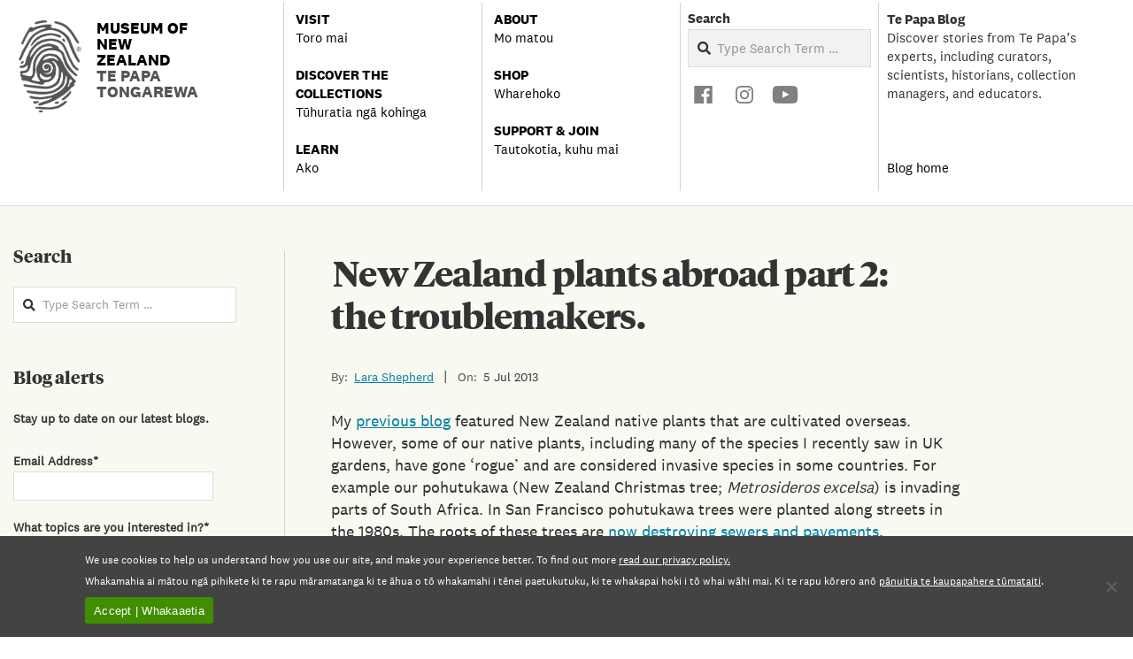

--- FILE ---
content_type: text/html; charset=UTF-8
request_url: https://blog.tepapa.govt.nz/2013/07/05/new-zealand-plants-abroad-part-2-the-troublemakers/
body_size: 53718
content:
<!DOCTYPE html>
<html lang="en-NZ" class="no-js">

<head>
<meta charset="UTF-8" />
<title>New Zealand plants abroad part 2: the troublemakers. | Te Papa’s Blog</title>
<script type="text/javascript">
  WebFontConfig = {"google":{"families":["PT+Serif:r:latin,latin-ext"]},"api_url":"https:\/\/fonts-api.wp.com\/css"};
  (function() {
    var wf = document.createElement('script');
    wf.src = 'https://blog.tepapa.govt.nz/wp-content/mu-plugins/wpcomsh/vendor/automattic/custom-fonts/js/webfont.js';
    wf.type = 'text/javascript';
    wf.async = 'true';
    var s = document.getElementsByTagName('script')[0];
    s.parentNode.insertBefore(wf, s);
	})();
</script><style id="jetpack-custom-fonts-css"></style>
<meta name='robots' content='max-image-preview:large' />
<meta name="viewport" content="width=device-width, initial-scale=1" />
<meta name="generator" content="Magazine Hoot Premium 1.12.0" />
<!-- Jetpack Site Verification Tags -->
<meta name="google-site-verification" content="beTyu5b2pnn4XQeRSeaafQRTxS3GcjDeJgNqDKLNO4" />
<script>window._wca = window._wca || [];</script>
<link rel='dns-prefetch' href='//stats.wp.com' />
<link rel='dns-prefetch' href='//fonts-api.wp.com' />
<link rel='dns-prefetch' href='//widgets.wp.com' />
<link rel='dns-prefetch' href='//s0.wp.com' />
<link rel='dns-prefetch' href='//0.gravatar.com' />
<link rel='dns-prefetch' href='//1.gravatar.com' />
<link rel='dns-prefetch' href='//2.gravatar.com' />
<link rel='preconnect' href='//c0.wp.com' />
<link rel='preconnect' href='//i0.wp.com' />
<link rel="alternate" type="application/rss+xml" title="Te Papa’s Blog &raquo; Feed" href="https://blog.tepapa.govt.nz/feed/" />
<link rel="alternate" type="application/rss+xml" title="Te Papa’s Blog &raquo; Comments Feed" href="https://blog.tepapa.govt.nz/comments/feed/" />
<link rel="alternate" type="application/rss+xml" title="Te Papa’s Blog &raquo; New Zealand plants abroad part 2: the troublemakers. Comments Feed" href="https://blog.tepapa.govt.nz/2013/07/05/new-zealand-plants-abroad-part-2-the-troublemakers/feed/" />
<link rel="profile" href="http://gmpg.org/xfn/11" />
<link rel="alternate" title="oEmbed (JSON)" type="application/json+oembed" href="https://blog.tepapa.govt.nz/wp-json/oembed/1.0/embed?url=https%3A%2F%2Fblog.tepapa.govt.nz%2F2013%2F07%2F05%2Fnew-zealand-plants-abroad-part-2-the-troublemakers%2F" />
<link rel="alternate" title="oEmbed (XML)" type="text/xml+oembed" href="https://blog.tepapa.govt.nz/wp-json/oembed/1.0/embed?url=https%3A%2F%2Fblog.tepapa.govt.nz%2F2013%2F07%2F05%2Fnew-zealand-plants-abroad-part-2-the-troublemakers%2F&#038;format=xml" />
<link rel="preload" href="https://blog.tepapa.govt.nz/wp-content/themes/magazine-hoot-premium/hybrid/extend/css/webfonts/fa-solid-900.woff2" as="font" crossorigin="anonymous">
<link rel="preload" href="https://blog.tepapa.govt.nz/wp-content/themes/magazine-hoot-premium/hybrid/extend/css/webfonts/fa-regular-400.woff2" as="font" crossorigin="anonymous">
<link rel="preload" href="https://blog.tepapa.govt.nz/wp-content/themes/magazine-hoot-premium/hybrid/extend/css/webfonts/fa-brands-400.woff2" as="font" crossorigin="anonymous">
<style id='wp-img-auto-sizes-contain-inline-css'>
img:is([sizes=auto i],[sizes^="auto," i]){contain-intrinsic-size:3000px 1500px}
/*# sourceURL=wp-img-auto-sizes-contain-inline-css */
</style>
<link rel='stylesheet' id='addify_csp_front_css-css' href='https://blog.tepapa.govt.nz/wp-content/plugins/role-based-pricing-for-woocommerce//assets/css/addify_csp_front_css.css?ver=1.0' media='all' />
<style id='wp-emoji-styles-inline-css'>

	img.wp-smiley, img.emoji {
		display: inline !important;
		border: none !important;
		box-shadow: none !important;
		height: 1em !important;
		width: 1em !important;
		margin: 0 0.07em !important;
		vertical-align: -0.1em !important;
		background: none !important;
		padding: 0 !important;
	}
/*# sourceURL=wp-emoji-styles-inline-css */
</style>
<style id='wp-block-library-inline-css'>
:root{--wp-block-synced-color:#7a00df;--wp-block-synced-color--rgb:122,0,223;--wp-bound-block-color:var(--wp-block-synced-color);--wp-editor-canvas-background:#ddd;--wp-admin-theme-color:#007cba;--wp-admin-theme-color--rgb:0,124,186;--wp-admin-theme-color-darker-10:#006ba1;--wp-admin-theme-color-darker-10--rgb:0,107,160.5;--wp-admin-theme-color-darker-20:#005a87;--wp-admin-theme-color-darker-20--rgb:0,90,135;--wp-admin-border-width-focus:2px}@media (min-resolution:192dpi){:root{--wp-admin-border-width-focus:1.5px}}.wp-element-button{cursor:pointer}:root .has-very-light-gray-background-color{background-color:#eee}:root .has-very-dark-gray-background-color{background-color:#313131}:root .has-very-light-gray-color{color:#eee}:root .has-very-dark-gray-color{color:#313131}:root .has-vivid-green-cyan-to-vivid-cyan-blue-gradient-background{background:linear-gradient(135deg,#00d084,#0693e3)}:root .has-purple-crush-gradient-background{background:linear-gradient(135deg,#34e2e4,#4721fb 50%,#ab1dfe)}:root .has-hazy-dawn-gradient-background{background:linear-gradient(135deg,#faaca8,#dad0ec)}:root .has-subdued-olive-gradient-background{background:linear-gradient(135deg,#fafae1,#67a671)}:root .has-atomic-cream-gradient-background{background:linear-gradient(135deg,#fdd79a,#004a59)}:root .has-nightshade-gradient-background{background:linear-gradient(135deg,#330968,#31cdcf)}:root .has-midnight-gradient-background{background:linear-gradient(135deg,#020381,#2874fc)}:root{--wp--preset--font-size--normal:16px;--wp--preset--font-size--huge:42px}.has-regular-font-size{font-size:1em}.has-larger-font-size{font-size:2.625em}.has-normal-font-size{font-size:var(--wp--preset--font-size--normal)}.has-huge-font-size{font-size:var(--wp--preset--font-size--huge)}.has-text-align-center{text-align:center}.has-text-align-left{text-align:left}.has-text-align-right{text-align:right}.has-fit-text{white-space:nowrap!important}#end-resizable-editor-section{display:none}.aligncenter{clear:both}.items-justified-left{justify-content:flex-start}.items-justified-center{justify-content:center}.items-justified-right{justify-content:flex-end}.items-justified-space-between{justify-content:space-between}.screen-reader-text{border:0;clip-path:inset(50%);height:1px;margin:-1px;overflow:hidden;padding:0;position:absolute;width:1px;word-wrap:normal!important}.screen-reader-text:focus{background-color:#ddd;clip-path:none;color:#444;display:block;font-size:1em;height:auto;left:5px;line-height:normal;padding:15px 23px 14px;text-decoration:none;top:5px;width:auto;z-index:100000}html :where(.has-border-color){border-style:solid}html :where([style*=border-top-color]){border-top-style:solid}html :where([style*=border-right-color]){border-right-style:solid}html :where([style*=border-bottom-color]){border-bottom-style:solid}html :where([style*=border-left-color]){border-left-style:solid}html :where([style*=border-width]){border-style:solid}html :where([style*=border-top-width]){border-top-style:solid}html :where([style*=border-right-width]){border-right-style:solid}html :where([style*=border-bottom-width]){border-bottom-style:solid}html :where([style*=border-left-width]){border-left-style:solid}html :where(img[class*=wp-image-]){height:auto;max-width:100%}:where(figure){margin:0 0 1em}html :where(.is-position-sticky){--wp-admin--admin-bar--position-offset:var(--wp-admin--admin-bar--height,0px)}@media screen and (max-width:600px){html :where(.is-position-sticky){--wp-admin--admin-bar--position-offset:0px}}
.has-text-align-justify{text-align:justify;}

/*# sourceURL=wp-block-library-inline-css */
</style><style id='global-styles-inline-css'>
:root{--wp--preset--aspect-ratio--square: 1;--wp--preset--aspect-ratio--4-3: 4/3;--wp--preset--aspect-ratio--3-4: 3/4;--wp--preset--aspect-ratio--3-2: 3/2;--wp--preset--aspect-ratio--2-3: 2/3;--wp--preset--aspect-ratio--16-9: 16/9;--wp--preset--aspect-ratio--9-16: 9/16;--wp--preset--color--black: #000000;--wp--preset--color--cyan-bluish-gray: #abb8c3;--wp--preset--color--white: #ffffff;--wp--preset--color--pale-pink: #f78da7;--wp--preset--color--vivid-red: #cf2e2e;--wp--preset--color--luminous-vivid-orange: #ff6900;--wp--preset--color--luminous-vivid-amber: #fcb900;--wp--preset--color--light-green-cyan: #7bdcb5;--wp--preset--color--vivid-green-cyan: #00d084;--wp--preset--color--pale-cyan-blue: #8ed1fc;--wp--preset--color--vivid-cyan-blue: #0693e3;--wp--preset--color--vivid-purple: #9b51e0;--wp--preset--color--accent: #6b6b69;--wp--preset--color--accent-font: #ffffff;--wp--preset--gradient--vivid-cyan-blue-to-vivid-purple: linear-gradient(135deg,rgb(6,147,227) 0%,rgb(155,81,224) 100%);--wp--preset--gradient--light-green-cyan-to-vivid-green-cyan: linear-gradient(135deg,rgb(122,220,180) 0%,rgb(0,208,130) 100%);--wp--preset--gradient--luminous-vivid-amber-to-luminous-vivid-orange: linear-gradient(135deg,rgb(252,185,0) 0%,rgb(255,105,0) 100%);--wp--preset--gradient--luminous-vivid-orange-to-vivid-red: linear-gradient(135deg,rgb(255,105,0) 0%,rgb(207,46,46) 100%);--wp--preset--gradient--very-light-gray-to-cyan-bluish-gray: linear-gradient(135deg,rgb(238,238,238) 0%,rgb(169,184,195) 100%);--wp--preset--gradient--cool-to-warm-spectrum: linear-gradient(135deg,rgb(74,234,220) 0%,rgb(151,120,209) 20%,rgb(207,42,186) 40%,rgb(238,44,130) 60%,rgb(251,105,98) 80%,rgb(254,248,76) 100%);--wp--preset--gradient--blush-light-purple: linear-gradient(135deg,rgb(255,206,236) 0%,rgb(152,150,240) 100%);--wp--preset--gradient--blush-bordeaux: linear-gradient(135deg,rgb(254,205,165) 0%,rgb(254,45,45) 50%,rgb(107,0,62) 100%);--wp--preset--gradient--luminous-dusk: linear-gradient(135deg,rgb(255,203,112) 0%,rgb(199,81,192) 50%,rgb(65,88,208) 100%);--wp--preset--gradient--pale-ocean: linear-gradient(135deg,rgb(255,245,203) 0%,rgb(182,227,212) 50%,rgb(51,167,181) 100%);--wp--preset--gradient--electric-grass: linear-gradient(135deg,rgb(202,248,128) 0%,rgb(113,206,126) 100%);--wp--preset--gradient--midnight: linear-gradient(135deg,rgb(2,3,129) 0%,rgb(40,116,252) 100%);--wp--preset--font-size--small: 13px;--wp--preset--font-size--medium: 20px;--wp--preset--font-size--large: 36px;--wp--preset--font-size--x-large: 42px;--wp--preset--font-family--albert-sans: 'Albert Sans', sans-serif;--wp--preset--font-family--alegreya: Alegreya, serif;--wp--preset--font-family--arvo: Arvo, serif;--wp--preset--font-family--bodoni-moda: 'Bodoni Moda', serif;--wp--preset--font-family--bricolage-grotesque: 'Bricolage Grotesque', sans-serif;--wp--preset--font-family--cabin: Cabin, sans-serif;--wp--preset--font-family--chivo: Chivo, sans-serif;--wp--preset--font-family--commissioner: Commissioner, sans-serif;--wp--preset--font-family--cormorant: Cormorant, serif;--wp--preset--font-family--courier-prime: 'Courier Prime', monospace;--wp--preset--font-family--crimson-pro: 'Crimson Pro', serif;--wp--preset--font-family--dm-mono: 'DM Mono', monospace;--wp--preset--font-family--dm-sans: 'DM Sans', sans-serif;--wp--preset--font-family--dm-serif-display: 'DM Serif Display', serif;--wp--preset--font-family--domine: Domine, serif;--wp--preset--font-family--eb-garamond: 'EB Garamond', serif;--wp--preset--font-family--epilogue: Epilogue, sans-serif;--wp--preset--font-family--fahkwang: Fahkwang, sans-serif;--wp--preset--font-family--figtree: Figtree, sans-serif;--wp--preset--font-family--fira-sans: 'Fira Sans', sans-serif;--wp--preset--font-family--fjalla-one: 'Fjalla One', sans-serif;--wp--preset--font-family--fraunces: Fraunces, serif;--wp--preset--font-family--gabarito: Gabarito, system-ui;--wp--preset--font-family--ibm-plex-mono: 'IBM Plex Mono', monospace;--wp--preset--font-family--ibm-plex-sans: 'IBM Plex Sans', sans-serif;--wp--preset--font-family--ibarra-real-nova: 'Ibarra Real Nova', serif;--wp--preset--font-family--instrument-serif: 'Instrument Serif', serif;--wp--preset--font-family--inter: Inter, sans-serif;--wp--preset--font-family--josefin-sans: 'Josefin Sans', sans-serif;--wp--preset--font-family--jost: Jost, sans-serif;--wp--preset--font-family--libre-baskerville: 'Libre Baskerville', serif;--wp--preset--font-family--libre-franklin: 'Libre Franklin', sans-serif;--wp--preset--font-family--literata: Literata, serif;--wp--preset--font-family--lora: Lora, serif;--wp--preset--font-family--merriweather: Merriweather, serif;--wp--preset--font-family--montserrat: Montserrat, sans-serif;--wp--preset--font-family--newsreader: Newsreader, serif;--wp--preset--font-family--noto-sans-mono: 'Noto Sans Mono', sans-serif;--wp--preset--font-family--nunito: Nunito, sans-serif;--wp--preset--font-family--open-sans: 'Open Sans', sans-serif;--wp--preset--font-family--overpass: Overpass, sans-serif;--wp--preset--font-family--pt-serif: 'PT Serif', serif;--wp--preset--font-family--petrona: Petrona, serif;--wp--preset--font-family--piazzolla: Piazzolla, serif;--wp--preset--font-family--playfair-display: 'Playfair Display', serif;--wp--preset--font-family--plus-jakarta-sans: 'Plus Jakarta Sans', sans-serif;--wp--preset--font-family--poppins: Poppins, sans-serif;--wp--preset--font-family--raleway: Raleway, sans-serif;--wp--preset--font-family--roboto: Roboto, sans-serif;--wp--preset--font-family--roboto-slab: 'Roboto Slab', serif;--wp--preset--font-family--rubik: Rubik, sans-serif;--wp--preset--font-family--rufina: Rufina, serif;--wp--preset--font-family--sora: Sora, sans-serif;--wp--preset--font-family--source-sans-3: 'Source Sans 3', sans-serif;--wp--preset--font-family--source-serif-4: 'Source Serif 4', serif;--wp--preset--font-family--space-mono: 'Space Mono', monospace;--wp--preset--font-family--syne: Syne, sans-serif;--wp--preset--font-family--texturina: Texturina, serif;--wp--preset--font-family--urbanist: Urbanist, sans-serif;--wp--preset--font-family--work-sans: 'Work Sans', sans-serif;--wp--preset--font-family--national-2: national2;--wp--preset--font-family--national-2-bold: national2bold;--wp--preset--font-family--national-2-italic: national2italic;--wp--preset--font-family--national-2-bolditalic: national2bolditalic;--wp--preset--font-family--tiemposheadline: tiemposheadline;--wp--preset--font-family--tiemposheaditalic: tiemposheaditalic;--wp--preset--spacing--20: 0.44rem;--wp--preset--spacing--30: 0.67rem;--wp--preset--spacing--40: 1rem;--wp--preset--spacing--50: 1.5rem;--wp--preset--spacing--60: 2.25rem;--wp--preset--spacing--70: 3.38rem;--wp--preset--spacing--80: 5.06rem;--wp--preset--shadow--natural: 6px 6px 9px rgba(0, 0, 0, 0.2);--wp--preset--shadow--deep: 12px 12px 50px rgba(0, 0, 0, 0.4);--wp--preset--shadow--sharp: 6px 6px 0px rgba(0, 0, 0, 0.2);--wp--preset--shadow--outlined: 6px 6px 0px -3px rgb(255, 255, 255), 6px 6px rgb(0, 0, 0);--wp--preset--shadow--crisp: 6px 6px 0px rgb(0, 0, 0);}:where(body) { margin: 0; }.wp-site-blocks > .alignleft { float: left; margin-right: 2em; }.wp-site-blocks > .alignright { float: right; margin-left: 2em; }.wp-site-blocks > .aligncenter { justify-content: center; margin-left: auto; margin-right: auto; }:where(.is-layout-flex){gap: 0.5em;}:where(.is-layout-grid){gap: 0.5em;}.is-layout-flow > .alignleft{float: left;margin-inline-start: 0;margin-inline-end: 2em;}.is-layout-flow > .alignright{float: right;margin-inline-start: 2em;margin-inline-end: 0;}.is-layout-flow > .aligncenter{margin-left: auto !important;margin-right: auto !important;}.is-layout-constrained > .alignleft{float: left;margin-inline-start: 0;margin-inline-end: 2em;}.is-layout-constrained > .alignright{float: right;margin-inline-start: 2em;margin-inline-end: 0;}.is-layout-constrained > .aligncenter{margin-left: auto !important;margin-right: auto !important;}.is-layout-constrained > :where(:not(.alignleft):not(.alignright):not(.alignfull)){margin-left: auto !important;margin-right: auto !important;}body .is-layout-flex{display: flex;}.is-layout-flex{flex-wrap: wrap;align-items: center;}.is-layout-flex > :is(*, div){margin: 0;}body .is-layout-grid{display: grid;}.is-layout-grid > :is(*, div){margin: 0;}body{padding-top: 0px;padding-right: 0px;padding-bottom: 0px;padding-left: 0px;}a:where(:not(.wp-element-button)){text-decoration: underline;}:root :where(.wp-element-button, .wp-block-button__link){background-color: #32373c;border-width: 0;color: #fff;font-family: inherit;font-size: inherit;font-style: inherit;font-weight: inherit;letter-spacing: inherit;line-height: inherit;padding-top: calc(0.667em + 2px);padding-right: calc(1.333em + 2px);padding-bottom: calc(0.667em + 2px);padding-left: calc(1.333em + 2px);text-decoration: none;text-transform: inherit;}.has-black-color{color: var(--wp--preset--color--black) !important;}.has-cyan-bluish-gray-color{color: var(--wp--preset--color--cyan-bluish-gray) !important;}.has-white-color{color: var(--wp--preset--color--white) !important;}.has-pale-pink-color{color: var(--wp--preset--color--pale-pink) !important;}.has-vivid-red-color{color: var(--wp--preset--color--vivid-red) !important;}.has-luminous-vivid-orange-color{color: var(--wp--preset--color--luminous-vivid-orange) !important;}.has-luminous-vivid-amber-color{color: var(--wp--preset--color--luminous-vivid-amber) !important;}.has-light-green-cyan-color{color: var(--wp--preset--color--light-green-cyan) !important;}.has-vivid-green-cyan-color{color: var(--wp--preset--color--vivid-green-cyan) !important;}.has-pale-cyan-blue-color{color: var(--wp--preset--color--pale-cyan-blue) !important;}.has-vivid-cyan-blue-color{color: var(--wp--preset--color--vivid-cyan-blue) !important;}.has-vivid-purple-color{color: var(--wp--preset--color--vivid-purple) !important;}.has-accent-color{color: var(--wp--preset--color--accent) !important;}.has-accent-font-color{color: var(--wp--preset--color--accent-font) !important;}.has-black-background-color{background-color: var(--wp--preset--color--black) !important;}.has-cyan-bluish-gray-background-color{background-color: var(--wp--preset--color--cyan-bluish-gray) !important;}.has-white-background-color{background-color: var(--wp--preset--color--white) !important;}.has-pale-pink-background-color{background-color: var(--wp--preset--color--pale-pink) !important;}.has-vivid-red-background-color{background-color: var(--wp--preset--color--vivid-red) !important;}.has-luminous-vivid-orange-background-color{background-color: var(--wp--preset--color--luminous-vivid-orange) !important;}.has-luminous-vivid-amber-background-color{background-color: var(--wp--preset--color--luminous-vivid-amber) !important;}.has-light-green-cyan-background-color{background-color: var(--wp--preset--color--light-green-cyan) !important;}.has-vivid-green-cyan-background-color{background-color: var(--wp--preset--color--vivid-green-cyan) !important;}.has-pale-cyan-blue-background-color{background-color: var(--wp--preset--color--pale-cyan-blue) !important;}.has-vivid-cyan-blue-background-color{background-color: var(--wp--preset--color--vivid-cyan-blue) !important;}.has-vivid-purple-background-color{background-color: var(--wp--preset--color--vivid-purple) !important;}.has-accent-background-color{background-color: var(--wp--preset--color--accent) !important;}.has-accent-font-background-color{background-color: var(--wp--preset--color--accent-font) !important;}.has-black-border-color{border-color: var(--wp--preset--color--black) !important;}.has-cyan-bluish-gray-border-color{border-color: var(--wp--preset--color--cyan-bluish-gray) !important;}.has-white-border-color{border-color: var(--wp--preset--color--white) !important;}.has-pale-pink-border-color{border-color: var(--wp--preset--color--pale-pink) !important;}.has-vivid-red-border-color{border-color: var(--wp--preset--color--vivid-red) !important;}.has-luminous-vivid-orange-border-color{border-color: var(--wp--preset--color--luminous-vivid-orange) !important;}.has-luminous-vivid-amber-border-color{border-color: var(--wp--preset--color--luminous-vivid-amber) !important;}.has-light-green-cyan-border-color{border-color: var(--wp--preset--color--light-green-cyan) !important;}.has-vivid-green-cyan-border-color{border-color: var(--wp--preset--color--vivid-green-cyan) !important;}.has-pale-cyan-blue-border-color{border-color: var(--wp--preset--color--pale-cyan-blue) !important;}.has-vivid-cyan-blue-border-color{border-color: var(--wp--preset--color--vivid-cyan-blue) !important;}.has-vivid-purple-border-color{border-color: var(--wp--preset--color--vivid-purple) !important;}.has-accent-border-color{border-color: var(--wp--preset--color--accent) !important;}.has-accent-font-border-color{border-color: var(--wp--preset--color--accent-font) !important;}.has-vivid-cyan-blue-to-vivid-purple-gradient-background{background: var(--wp--preset--gradient--vivid-cyan-blue-to-vivid-purple) !important;}.has-light-green-cyan-to-vivid-green-cyan-gradient-background{background: var(--wp--preset--gradient--light-green-cyan-to-vivid-green-cyan) !important;}.has-luminous-vivid-amber-to-luminous-vivid-orange-gradient-background{background: var(--wp--preset--gradient--luminous-vivid-amber-to-luminous-vivid-orange) !important;}.has-luminous-vivid-orange-to-vivid-red-gradient-background{background: var(--wp--preset--gradient--luminous-vivid-orange-to-vivid-red) !important;}.has-very-light-gray-to-cyan-bluish-gray-gradient-background{background: var(--wp--preset--gradient--very-light-gray-to-cyan-bluish-gray) !important;}.has-cool-to-warm-spectrum-gradient-background{background: var(--wp--preset--gradient--cool-to-warm-spectrum) !important;}.has-blush-light-purple-gradient-background{background: var(--wp--preset--gradient--blush-light-purple) !important;}.has-blush-bordeaux-gradient-background{background: var(--wp--preset--gradient--blush-bordeaux) !important;}.has-luminous-dusk-gradient-background{background: var(--wp--preset--gradient--luminous-dusk) !important;}.has-pale-ocean-gradient-background{background: var(--wp--preset--gradient--pale-ocean) !important;}.has-electric-grass-gradient-background{background: var(--wp--preset--gradient--electric-grass) !important;}.has-midnight-gradient-background{background: var(--wp--preset--gradient--midnight) !important;}.has-small-font-size{font-size: var(--wp--preset--font-size--small) !important;}.has-medium-font-size{font-size: var(--wp--preset--font-size--medium) !important;}.has-large-font-size{font-size: var(--wp--preset--font-size--large) !important;}.has-x-large-font-size{font-size: var(--wp--preset--font-size--x-large) !important;}.has-albert-sans-font-family{font-family: var(--wp--preset--font-family--albert-sans) !important;}.has-alegreya-font-family{font-family: var(--wp--preset--font-family--alegreya) !important;}.has-arvo-font-family{font-family: var(--wp--preset--font-family--arvo) !important;}.has-bodoni-moda-font-family{font-family: var(--wp--preset--font-family--bodoni-moda) !important;}.has-bricolage-grotesque-font-family{font-family: var(--wp--preset--font-family--bricolage-grotesque) !important;}.has-cabin-font-family{font-family: var(--wp--preset--font-family--cabin) !important;}.has-chivo-font-family{font-family: var(--wp--preset--font-family--chivo) !important;}.has-commissioner-font-family{font-family: var(--wp--preset--font-family--commissioner) !important;}.has-cormorant-font-family{font-family: var(--wp--preset--font-family--cormorant) !important;}.has-courier-prime-font-family{font-family: var(--wp--preset--font-family--courier-prime) !important;}.has-crimson-pro-font-family{font-family: var(--wp--preset--font-family--crimson-pro) !important;}.has-dm-mono-font-family{font-family: var(--wp--preset--font-family--dm-mono) !important;}.has-dm-sans-font-family{font-family: var(--wp--preset--font-family--dm-sans) !important;}.has-dm-serif-display-font-family{font-family: var(--wp--preset--font-family--dm-serif-display) !important;}.has-domine-font-family{font-family: var(--wp--preset--font-family--domine) !important;}.has-eb-garamond-font-family{font-family: var(--wp--preset--font-family--eb-garamond) !important;}.has-epilogue-font-family{font-family: var(--wp--preset--font-family--epilogue) !important;}.has-fahkwang-font-family{font-family: var(--wp--preset--font-family--fahkwang) !important;}.has-figtree-font-family{font-family: var(--wp--preset--font-family--figtree) !important;}.has-fira-sans-font-family{font-family: var(--wp--preset--font-family--fira-sans) !important;}.has-fjalla-one-font-family{font-family: var(--wp--preset--font-family--fjalla-one) !important;}.has-fraunces-font-family{font-family: var(--wp--preset--font-family--fraunces) !important;}.has-gabarito-font-family{font-family: var(--wp--preset--font-family--gabarito) !important;}.has-ibm-plex-mono-font-family{font-family: var(--wp--preset--font-family--ibm-plex-mono) !important;}.has-ibm-plex-sans-font-family{font-family: var(--wp--preset--font-family--ibm-plex-sans) !important;}.has-ibarra-real-nova-font-family{font-family: var(--wp--preset--font-family--ibarra-real-nova) !important;}.has-instrument-serif-font-family{font-family: var(--wp--preset--font-family--instrument-serif) !important;}.has-inter-font-family{font-family: var(--wp--preset--font-family--inter) !important;}.has-josefin-sans-font-family{font-family: var(--wp--preset--font-family--josefin-sans) !important;}.has-jost-font-family{font-family: var(--wp--preset--font-family--jost) !important;}.has-libre-baskerville-font-family{font-family: var(--wp--preset--font-family--libre-baskerville) !important;}.has-libre-franklin-font-family{font-family: var(--wp--preset--font-family--libre-franklin) !important;}.has-literata-font-family{font-family: var(--wp--preset--font-family--literata) !important;}.has-lora-font-family{font-family: var(--wp--preset--font-family--lora) !important;}.has-merriweather-font-family{font-family: var(--wp--preset--font-family--merriweather) !important;}.has-montserrat-font-family{font-family: var(--wp--preset--font-family--montserrat) !important;}.has-newsreader-font-family{font-family: var(--wp--preset--font-family--newsreader) !important;}.has-noto-sans-mono-font-family{font-family: var(--wp--preset--font-family--noto-sans-mono) !important;}.has-nunito-font-family{font-family: var(--wp--preset--font-family--nunito) !important;}.has-open-sans-font-family{font-family: var(--wp--preset--font-family--open-sans) !important;}.has-overpass-font-family{font-family: var(--wp--preset--font-family--overpass) !important;}.has-pt-serif-font-family{font-family: var(--wp--preset--font-family--pt-serif) !important;}.has-petrona-font-family{font-family: var(--wp--preset--font-family--petrona) !important;}.has-piazzolla-font-family{font-family: var(--wp--preset--font-family--piazzolla) !important;}.has-playfair-display-font-family{font-family: var(--wp--preset--font-family--playfair-display) !important;}.has-plus-jakarta-sans-font-family{font-family: var(--wp--preset--font-family--plus-jakarta-sans) !important;}.has-poppins-font-family{font-family: var(--wp--preset--font-family--poppins) !important;}.has-raleway-font-family{font-family: var(--wp--preset--font-family--raleway) !important;}.has-roboto-font-family{font-family: var(--wp--preset--font-family--roboto) !important;}.has-roboto-slab-font-family{font-family: var(--wp--preset--font-family--roboto-slab) !important;}.has-rubik-font-family{font-family: var(--wp--preset--font-family--rubik) !important;}.has-rufina-font-family{font-family: var(--wp--preset--font-family--rufina) !important;}.has-sora-font-family{font-family: var(--wp--preset--font-family--sora) !important;}.has-source-sans-3-font-family{font-family: var(--wp--preset--font-family--source-sans-3) !important;}.has-source-serif-4-font-family{font-family: var(--wp--preset--font-family--source-serif-4) !important;}.has-space-mono-font-family{font-family: var(--wp--preset--font-family--space-mono) !important;}.has-syne-font-family{font-family: var(--wp--preset--font-family--syne) !important;}.has-texturina-font-family{font-family: var(--wp--preset--font-family--texturina) !important;}.has-urbanist-font-family{font-family: var(--wp--preset--font-family--urbanist) !important;}.has-work-sans-font-family{font-family: var(--wp--preset--font-family--work-sans) !important;}.has-national-2-font-family{font-family: var(--wp--preset--font-family--national-2) !important;}.has-national-2-bold-font-family{font-family: var(--wp--preset--font-family--national-2-bold) !important;}.has-national-2-italic-font-family{font-family: var(--wp--preset--font-family--national-2-italic) !important;}.has-national-2-bolditalic-font-family{font-family: var(--wp--preset--font-family--national-2-bolditalic) !important;}.has-tiemposheadline-font-family{font-family: var(--wp--preset--font-family--tiemposheadline) !important;}.has-tiemposheaditalic-font-family{font-family: var(--wp--preset--font-family--tiemposheaditalic) !important;}
/*# sourceURL=global-styles-inline-css */
</style>

<link rel='stylesheet' id='wpcom-text-widget-styles-css' href='https://blog.tepapa.govt.nz/wp-content/mu-plugins/wpcomsh/vendor/automattic/text-media-widget-styles/css/widget-text.css?ver=20170607' media='all' />
<link rel='stylesheet' id='cookie-notice-front-css' href='https://blog.tepapa.govt.nz/wp-content/plugins/cookie-notice/css/front.min.css?ver=2.5.11' media='all' />
<link rel='stylesheet' id='qtip2css-css' href='https://blog.tepapa.govt.nz/wp-content/plugins/tooltips-pro/js/qtip3/jquery.qtip.min.css?ver=6.9' media='all' />
<link rel='stylesheet' id='tooltipscss-css' href='https://blog.tepapa.govt.nz/wp-content/plugins/tooltips-pro/tooltips.css?ver=6.9' media='all' />
<link rel='stylesheet' id='directorycss-css' href='https://blog.tepapa.govt.nz/wp-content/plugins/tooltips-pro/js/jdirectory/directory.min.css?ver=6.9' media='all' />
<link rel='stylesheet' id='tooltipglobalcss-css' href='https://blog.tepapa.govt.nz/wp-content/plugins/tooltips-pro/asset/css/global/tooltip/tooltips_global.css?ver=6.9' media='all' />
<link rel='stylesheet' id='directorytemplates-css' href='https://blog.tepapa.govt.nz/wp-content/plugins/tooltips-pro/js/jdirectory/templates/glossary-blue.css?ver=6.9' media='all' />
<link rel='stylesheet' id='uaf_client_css-css' href='https://blog.tepapa.govt.nz/wp-content/uploads/useanyfont/uaf.css?ver=1764319258' media='all' />
<link rel='stylesheet' id='woocommerce-layout-css' href='https://c0.wp.com/p/woocommerce/10.4.3/assets/css/woocommerce-layout.css' media='all' />
<style id='woocommerce-layout-inline-css'>

	.infinite-scroll .woocommerce-pagination {
		display: none;
	}
/*# sourceURL=woocommerce-layout-inline-css */
</style>
<link rel='stylesheet' id='woocommerce-smallscreen-css' href='https://c0.wp.com/p/woocommerce/10.4.3/assets/css/woocommerce-smallscreen.css' media='only screen and (max-width: 768px)' />
<link rel='stylesheet' id='woocommerce-general-css' href='https://c0.wp.com/p/woocommerce/10.4.3/assets/css/woocommerce.css' media='all' />
<style id='woocommerce-inline-inline-css'>
.woocommerce form .form-row .required { visibility: visible; }
/*# sourceURL=woocommerce-inline-inline-css */
</style>
<link rel='stylesheet' id='ppress-frontend-css' href='https://blog.tepapa.govt.nz/wp-content/plugins/wp-user-avatar/assets/css/frontend.min.css?ver=4.16.8' media='all' />
<link rel='stylesheet' id='ppress-flatpickr-css' href='https://blog.tepapa.govt.nz/wp-content/plugins/wp-user-avatar/assets/flatpickr/flatpickr.min.css?ver=4.16.8' media='all' />
<link rel='stylesheet' id='ppress-select2-css' href='https://blog.tepapa.govt.nz/wp-content/plugins/wp-user-avatar/assets/select2/select2.min.css?ver=6.9' media='all' />
<link rel='stylesheet' id='megamenu-css' href='https://blog.tepapa.govt.nz/wp-content/uploads/maxmegamenu/style.css?ver=f1cf0a' media='all' />
<link rel='stylesheet' id='dashicons-css' href='https://c0.wp.com/c/6.9/wp-includes/css/dashicons.min.css' media='all' />
<link rel='stylesheet' id='jetpack_likes-css' href='https://blog.tepapa.govt.nz/wp-content/plugins/jetpack/modules/likes/style.css?ver=15.5-a.1' media='all' />
<link rel='stylesheet' id='wc-private-store-css' href='https://blog.tepapa.govt.nz/wp-content/plugins/woocommerce-private-store/assets/css/wc-private-store.css?ver=1.8.1' media='all' />
<link rel='stylesheet' id='hoot-google-fonts-css' href='https://fonts-api.wp.com/css2?family=Open%20Sans:ital,wght@0,300;0,400;0,500;0,600;0,700;0,800;1,400;1,700&#038;display=swap' media='all' />
<link rel='stylesheet' id='jquery-lightSlider-css' href='https://blog.tepapa.govt.nz/wp-content/themes/magazine-hoot-premium/css/lightSlider.min.css?ver=1.1.0' media='all' />
<link rel='stylesheet' id='hybrid-gallery-css' href='https://blog.tepapa.govt.nz/wp-content/themes/magazine-hoot-premium/hybrid/css/gallery.min.css?ver=4.0.0' media='all' />
<link rel='stylesheet' id='hoot-jetpack-css' href='https://blog.tepapa.govt.nz/wp-content/themes/magazine-hoot-premium/css/jetpack.min.css?ver=6.9' media='all' />
<link rel='stylesheet' id='font-awesome-css' href='https://blog.tepapa.govt.nz/wp-content/themes/magazine-hoot-premium/hybrid/extend/css/font-awesome.min.css?ver=5.15.4' media='all' />
<link rel='stylesheet' id='lightGallery-css' href='https://blog.tepapa.govt.nz/wp-content/themes/magazine-hoot-premium/premium/css/lightGallery.min.css?ver=1.1.4' media='all' />
<link rel='stylesheet' id='wp-calypso-bridge-masterbar-css' href='https://blog.tepapa.govt.nz/wp-content/mu-plugins/wpcomsh/vendor/automattic/wc-calypso-bridge/store-on-wpcom/assets/css/masterbar.css?ver=2.11.3' media='all' />
<link rel='stylesheet' id='tablepress-default-css' href='https://blog.tepapa.govt.nz/wp-content/plugins/tablepress/css/build/default.css?ver=3.2.6' media='all' />
<link rel='stylesheet' id='molongui-authorship-box-css' href='https://blog.tepapa.govt.nz/wp-content/plugins/molongui-authorship/assets/css/author-box.af84.min.css?ver=5.2.6' media='all' />
<style id='molongui-authorship-box-inline-css'>
:root{ --m-a-box-bp: 600px; --m-a-box-bp-l: 599px; }.m-a-box {width:100%;margin-top:20px !important;margin-bottom:20px !important;} .m-a-box-header {margin-bottom:20px;} .m-a-box-header > :first-child,  .m-a-box-header a.m-a-box-header-url {font-size:14px;font-weight:normal;text-align:left;} .m-a-box-container {padding-top:0;padding-right:0;padding-bottom:0;padding-left:0;border-style:solid;border-top-width:0;border-right-width:0;border-bottom-width:0;border-left-width:0;border-color:#2222228F;box-shadow:0 0 0 0 transparent ;} .m-a-box-avatar img,  .m-a-box-avatar div[data-avatar-type="acronym"] {border-style:solid;border-width:0px;} .m-a-box-name *  {font-size:14px;font-style:none;text-decoration:underline !important;text-align:left;} .m-a-box-container .m-a-box-content.m-a-box-profile .m-a-box-data .m-a-box-name * {text-align:left;} .m-a-box-content.m-a-box-profile .m-a-box-data .m-a-box-meta * {font-size:11px;} .m-a-box-meta-divider {padding:0 0.2em;} .m-a-box-bio > * {font-size:11px;text-align:left;} .m-icon-container {background-color: inherit; border-color: inherit; color: #ffffff !important;font-size:14px;} .m-a-box-related-entry-title,  .m-a-box-related-entry-title a {font-size:14px;}
/*# sourceURL=molongui-authorship-box-inline-css */
</style>
<link rel='stylesheet' id='hybridextend-style-css' href='https://blog.tepapa.govt.nz/wp-content/themes/magazine-hoot-premium/style.min.css?ver=1.12.0' media='all' />
<link rel='stylesheet' id='hoot-wpblocks-css' href='https://blog.tepapa.govt.nz/wp-content/themes/magazine-hoot-premium/include/blocks/wpblocks.css?ver=1.12.0' media='all' />
<style id='hoot-wpblocks-inline-css'>
.hgrid {max-width: 1380px;} a,.widget .view-all a:hover {color: #0080a3;} a:hover {color: #0080a3;} .accent-typo,.cat-label {background: #6b6b69;color: #ffffff;} .cat-typo-2 {background: #006c7a;color: #ffffff;border-color: #006c7a;} .cat-typo-2556 {background: #006c7a;color: #ffffff;border-color: #006c7a;} .cat-typo-3981 {background: #f7b528;color: #ffffff;border-color: #f7b528;} .cat-typo-3983 {background: #21bad5;color: #ffffff;border-color: #21bad5;} .cat-typo-19 {background: #006c7a;color: #ffffff;border-color: #006c7a;} .cat-typo-23 {background: #bcba08;color: #ffffff;border-color: #bcba08;} .cat-typo-25 {background: #2279d2;color: #ffffff;border-color: #2279d2;} .cat-typo-1577 {background: #1aa331;color: #ffffff;border-color: #1aa331;} .cat-typo-1828 {background: #f7b528;color: #ffffff;border-color: #f7b528;} .cat-typo-1 {background: #21bad5;color: #ffffff;border-color: #21bad5;} .invert-typo {color: #f9f9f2;background: #333333;} .enforce-typo {background: #f9f9f2;color: #333333;} body.wordpress input[type="submit"], body.wordpress #submit, body.wordpress .button,.wc-block-components-button, .woocommerce #respond input#submit.alt, .woocommerce a.button.alt, .woocommerce button.button.alt, .woocommerce input.button.alt {background: #6b6b69;color: #ffffff;} body.wordpress input[type="submit"]:hover, body.wordpress #submit:hover, body.wordpress .button:hover, body.wordpress input[type="submit"]:focus, body.wordpress #submit:focus, body.wordpress .button:focus,.wc-block-components-button:hover, .woocommerce #respond input#submit.alt:hover, .woocommerce a.button.alt:hover, .woocommerce button.button.alt:hover, .woocommerce input.button.alt {background: #50504f;color: #ffffff;} body {background-color: #ffffff;border-color: #6b6b69;color: #333333;font-size: 18px;font-family: Tahoma, Geneva, sans-serif;} #topbar, #main.main, #header-supplementary,.sub-footer {background: #f9f9f2;} .site-logo-with-icon #site-title i {font-size: 50px;} .site-logo-mixed-image img {max-width: 75px;} #site-logo-custom .site-title-line1,#site-logo-mixedcustom .site-title-line1 {font-size: 20px;} #site-logo-custom .site-title-line2,#site-logo-mixedcustom .site-title-line2 {font-size: 20px;} #site-logo-custom .site-title-line3,#site-logo-mixedcustom .site-title-line3 {font-size: 14px;} #site-logo-custom .site-title-line4,#site-logo-mixedcustom .site-title-line4 {font-size: 14px;} .site-title-line b, .site-title-line em, .site-title-line strong {color: #6b6b69;} .menu-items > li.current-menu-item:not(.nohighlight) > a, .menu-items > li.current-menu-ancestor > a, .menu-items > li:hover > a,.sf-menu ul li:hover > a, .sf-menu ul li.current-menu-ancestor > a, .sf-menu ul li.current-menu-item:not(.nohighlight) > a {color: #6b6b69;} .menu-highlight > li:nth-of-type(1) {color: #2279d2;border-color: #2279d2;} .menu-highlight > li:nth-of-type(2) {color: #1aa331;border-color: #1aa331;} .menu-highlight > li:nth-of-type(3) {color: #f7b528;border-color: #f7b528;} .more-link {border-color: #6b6b69;color: #6b6b69;} .more-link a {background: #6b6b69;color: #ffffff;} .more-link a:hover {background: #50504f;color: #ffffff;} .lSSlideOuter .lSPager.lSpg > li:hover a, .lSSlideOuter .lSPager.lSpg > li.active a {background-color: #6b6b69;} .frontpage-area.module-bg-accent {background-color: #6b6b69;} .widget-title > span.accent-typo {border-color: #6b6b69;} .content-block-style3 .content-block-icon {background: #f9f9f2;} .content-block-icon i {color: #6b6b69;} .icon-style-circle, .icon-style-square {border-color: #6b6b69;} .content-block-column .more-link a {color: #6b6b69;} .content-block-column .more-link a:hover {color: #ffffff;} #infinite-handle span,.lrm-form a.button, .lrm-form button, .lrm-form button[type=submit], .lrm-form #buddypress input[type=submit], .lrm-form input[type=submit] {background: #6b6b69;color: #ffffff;} .woocommerce nav.woocommerce-pagination ul li a:focus, .woocommerce nav.woocommerce-pagination ul li a:hover {color: #0080a3;} h1, h2, h3, h4, h5, h6, .title,.widget-title {color: #333333;font-size: 24px;font-family: "Times New Roman", serif;font-style: normal;text-transform: none;font-weight: normal;} h1 {color: #333333;font-size: 40px;font-weight: bold;font-style: normal;text-transform: none;} h2 {color: #333333;font-size: 28px;font-weight: bold;font-style: normal;text-transform: none;} h4 {color: #333333;font-size: 18px;font-style: normal;text-transform: none;font-weight: normal;} h5 {color: #333333;font-size: 17px;font-style: normal;text-transform: none;font-weight: normal;} h6 {color: #333333;font-size: 16px;font-style: normal;text-transform: none;font-weight: normal;} .titlefont {font-family: "Times New Roman", serif;} hr {color: #dfdfd9;} blockquote {border-color: #dfdfd9;color: #616161;font-size: 16px;} .enforce-body-font {font-family: Tahoma, Geneva, sans-serif;} .highlight-typo {background: #f9f9f2;} .table-striped tbody tr:nth-child(odd) td, .table-striped tbody tr:nth-child(odd) th {background: #f9f9f2;} .gallery, ul.wp-block-gallery {border-color: #dfdfd9;background: #f9f9f2;} .gallery .gallery-caption {color: #333333;} .wp-caption {background: #f9f9f2;} .wp-caption-text, .wp-block-image figcaption {border-color: #f0f0e9;color: #333333;} .site-boxed #header-supplementary, .site-boxed #below-header, .site-boxed #main {border-color: #dfdfd9;} #topbar {color: #aaaaaa;background: none;} #topbar,#topbar-right {border-color: #f0f0e9;} #topbar i.fa-search,#topbar .social-icons-icon i {color: #888888;font-size: 18px;} #header-primary,.menu-side-box {border-color: #dfdfd9;} #header-supplementary {border-color: #f0f0e9;} #header.stuck {background: #ffffff;} #site-title {color: #444444;font-size: 55px;font-family: Tahoma, Geneva, sans-serif;text-transform: uppercase;font-style: normal;font-weight: normal;} #site-description {color: #444444;font-size: 12px;font-family: Tahoma, Geneva, sans-serif;text-transform: uppercase;font-style: normal;font-weight: normal;} .site-title-body-font {font-family: Tahoma, Geneva, sans-serif;} .site-title-heading-font {font-family: "Times New Roman", serif;} #header-aside.header-aside-menu,#header-supplementary {background: #ffffff;} .menu-items > li > a {color: #444444;font-size: 14px;font-family: Tahoma, Geneva, sans-serif;text-transform: uppercase;font-style: normal;font-weight: normal;} .menu-items, .menu-items .menu-title {font-family: Tahoma, Geneva, sans-serif;} .site-header .hybridextend-megamenu-icon {color: #444444;} .sf-menu ul li a,.mobilemenu-fixed .menu-toggle {color: #666666;font-size: 16px;font-style: normal;text-transform: none;font-weight: normal;} .sf-menu ul,.mobilemenu-fixed .menu-toggle {background: rgba(255,255,255,0.9);} .menu-toggle {color: #444444;font-size: 14px;font-family: Tahoma, Geneva, sans-serif;text-transform: uppercase;font-style: normal;font-weight: normal;} .below-header {border-color: #dfdfd9;} #loop-meta.pageheader-bg-stretch, #loop-meta.pageheader-bg-both,#content #loop-meta.pageheader-bg-incontent, #content #loop-meta.pageheader-bg-both {background: #f9f9f2;} #loop-meta.loop-meta-wrap,#content #loop-meta.loop-meta-wrap {border-color: #dfdfd9;} .loop-title,#content .loop-title {color: #333333;font-size: 24px;font-family: "Times New Roman", serif;font-style: normal;text-transform: none;font-weight: normal;} #content .loop-title {font-size: 18px;} .entry-content {border-color: #dfdfd9;} .entry-footer .entry-byline {border-color: #dfdfd9;color: #0080a3;} .loop-nav {border-color: #dfdfd9;} #comments-number {font-size: 18px;color: #616161;} .comment li.comment {border-color: #dfdfd9;} .comment-by-author,.comment-meta-block, .comment-edit-link {color: #616161;} .comment.bypostauthor > article {background: #f9f9f2;} .comment.bypostauthor + #respond {background: #f9f9f2;} .comment-ping {border-color: #dfdfd9;} #reply-title {font-size: 18px;} .entry-grid-content .entry-title {font-size: 18px;} .archive-mosaic .entry-grid {border-color: #dfdfd9;} .archive-mosaic .entry-title {font-size: 16px;} .archive-mosaic .mosaic-sub {background: #f9f9f2;border-color: #dfdfd9;} .style-accent, .shortcode-button.style-accent, .style-accentlight {background: #6b6b69;color: #ffffff;} .shortcode-button.style-accent:hover {background: #5e5e5c;color: #ffffff;} .style-highlight, .style-highlightlight {background: #f9f9f2;} .shortcode-toggle-head {background: #f9f9f2;border-color: #dfdfd9;} .shortcode-toggle-box {border-color: #dfdfd9;} #page-wrapper ul.shortcode-tabset-nav li {background: #f9f9f2;border-color: #dfdfd9;} #page-wrapper ul.shortcode-tabset-nav li.current {border-bottom-color: #f9f9f2;} .shortcode-tabset-box {border-color: #dfdfd9;} .hootslider-html-slide-content h1, .hootslider-html-slide-content h2, .hootslider-html-slide-content h3, .hootslider-html-slide-content h4, .hootslider-html-slide-content h5, .hootslider-html-slide-content h6 {font-size: 16px;} .hootslider-image-slide-caption h1, .hootslider-image-slide-caption h2, .hootslider-image-slide-caption h3, .hootslider-image-slide-caption h4, .hootslider-image-slide-caption h5, .hootslider-image-slide-caption h6 {font-size: 16px;} .lightSlideCarousel {border-color: #dfdfd9;} .hootslider-carousel-slide-content .more-link a {color: #0080a3;} .frontpage-area.area-highlight {background: #f9f9f2;} .sidebar {color: #333333;font-size: 14px;font-style: normal;text-transform: none;font-weight: normal;} .sidebar .widget-title {font-size: 20px;font-family: Tahoma, Geneva, sans-serif;font-style: normal;text-transform: none;font-weight: normal;} .widget .view-all a {color: #616161;} .topborder-line:before, .bottomborder-line:after {border-color: #dfdfd9;} .topborder-shadow:before, .bottomborder-shadow:after {border-color: #dfdfd9;} .content-block-title,.posts-listunit-title {font-size: 17px;} .content-block-style2 .content-block.highlight-typo,.content-block-style3 .content-block {border-color: #dfdfd9;} .hoot-blogposts-title {border-color: #dfdfd9;} .vcard,.vcard-links,.vcard-link,.vcard-link:first-child {border-color: #dfdfd9;} .vcard-content h4, .vcard-content h1, .vcard-content h2, .vcard-content h3, .vcard-content h5, .vcard-content h6 {font-size: 16px;} .vcard-content cite {color: #333333;} .vcard-content > p:last-child > a:last-child {background: #6b6b69;color: #ffffff;} .number-block-content h4, .number-block-content h1, .number-block-content h2, .number-block-content h3, .number-block-content h5, .number-block-content h6 {font-size: 16px;} .woocommerce-tabs h1, .woocommerce-tabs h2, .woocommerce-tabs h3, .woocommerce-tabs h4, .woocommerce-tabs h5, .woocommerce-tabs h6,.single-product .upsells.products > h2, .single-product .related.products > h2, .singular-page.woocommerce-cart .cross-sells > h2, .singular-page.woocommerce-cart .cart_totals > h2 {color: #333333;font-size: 18px;font-style: normal;text-transform: none;font-weight: normal;} .woocommerce div.product .woocommerce-tabs ul.tabs:before, .woocommerce div.product .woocommerce-tabs ul.tabs li {border-color: #dfdfd9;} .hoot-jetpack-style .entry-content .sharedaddy {border-color: #dfdfd9;} .widget_mailpoet_form,.widget_newsletterwidget, .widget_newsletterwidgetminimal {background: #f0f0e9;} .widget_mailpoet_form .widget-title,.widget_newsletterwidget .widget-title, .widget_newsletterwidgetminimal .widget-title {font-size: 24px;} .sub-footer {background: #ffffff;border-color: #dfdfd9;color: #666666;font-size: 14px;font-style: normal;text-transform: none;font-weight: normal;} .footer {background-color: #f7f7f7;color: #666666;font-size: 14px;font-style: normal;text-transform: none;font-weight: normal;} .footer h1, .footer h2, .footer h3, .footer h4, .footer h5, .footer h6, .footer .title {color: #444444;} .sub-footer .widget-title, .footer .widget-title {font-size: 14px;font-family: Tahoma, Geneva, sans-serif;text-transform: uppercase;font-weight: bold;font-style: normal;} .post-footer {background: #f7f7f7;color: #888888;} :root .has-accent-color,.is-style-outline>.wp-block-button__link:not(.has-text-color), .wp-block-button__link.is-style-outline:not(.has-text-color) {color: #6b6b69;} :root .has-accent-background-color,.wp-block-button__link,.wp-block-button__link:hover,.wp-block-search__button,.wp-block-search__button:hover, .wp-block-file__button,.wp-block-file__button:hover {background: #6b6b69;} :root .has-accent-font-color,.wp-block-button__link,.wp-block-button__link:hover,.wp-block-search__button,.wp-block-search__button:hover, .wp-block-file__button,.wp-block-file__button:hover {color: #ffffff;} :root .has-accent-font-background-color {background: #ffffff;} @media only screen and (max-width: 969px){#header-aside {border-color: #dfdfd9;} #menu-primary-items, #menu-secondary-items {border-color: #dddddd;} .menu-items,.mobilemenu-fixed .menu-items {background: rgba(255,255,255,0.9);} .menu-items > li > a {color: #666666;font-size: 16px;} }
/*# sourceURL=hoot-wpblocks-inline-css */
</style>
<link rel='stylesheet' id='hybridextend-child-style-css' href='https://blog.tepapa.govt.nz/wp-content/themes/magazine-hoot-premium-child/style.css?ver=1.0' media='all' />
<style id='wc-product-table-head-inline-css'>
table.wc-product-table { visibility: hidden; }
/*# sourceURL=wc-product-table-head-inline-css */
</style>
<style id='jetpack-global-styles-frontend-style-inline-css'>
:root { --font-headings: unset; --font-base: unset; --font-headings-default: -apple-system,BlinkMacSystemFont,"Segoe UI",Roboto,Oxygen-Sans,Ubuntu,Cantarell,"Helvetica Neue",sans-serif; --font-base-default: -apple-system,BlinkMacSystemFont,"Segoe UI",Roboto,Oxygen-Sans,Ubuntu,Cantarell,"Helvetica Neue",sans-serif;}
/*# sourceURL=jetpack-global-styles-frontend-style-inline-css */
</style>
<link rel='stylesheet' id='sharedaddy-css' href='https://blog.tepapa.govt.nz/wp-content/plugins/jetpack/modules/sharedaddy/sharing.css?ver=15.5-a.1' media='all' />
<link rel='stylesheet' id='social-logos-css' href='https://blog.tepapa.govt.nz/wp-content/plugins/jetpack/_inc/social-logos/social-logos.min.css?ver=15.5-a.1' media='all' />
<script src="https://c0.wp.com/c/6.9/wp-includes/js/jquery/jquery.min.js" id="jquery-core-js"></script>
<script src="https://c0.wp.com/c/6.9/wp-includes/js/jquery/jquery-migrate.min.js" id="jquery-migrate-js"></script>
<script src="https://blog.tepapa.govt.nz/wp-content/plugins/role-based-pricing-for-woocommerce/assets/js/addify_csp_front_js.js?ver=1.0" id="af_csp_front_js-js"></script>
<script id="jetpack-mu-wpcom-settings-js-before">
var JETPACK_MU_WPCOM_SETTINGS = {"assetsUrl":"https://blog.tepapa.govt.nz/wp-content/mu-plugins/wpcomsh/jetpack_vendor/automattic/jetpack-mu-wpcom/src/build/"};
//# sourceURL=jetpack-mu-wpcom-settings-js-before
</script>
<script id="cookie-notice-front-js-before">
var cnArgs = {"ajaxUrl":"https:\/\/blog.tepapa.govt.nz\/wp-admin\/admin-ajax.php","nonce":"5c2781a775","hideEffect":"fade","position":"bottom","onScroll":false,"onScrollOffset":100,"onClick":false,"cookieName":"cookie_notice_accepted","cookieTime":2147483647,"cookieTimeRejected":86400,"globalCookie":false,"redirection":true,"cache":true,"revokeCookies":false,"revokeCookiesOpt":"automatic"};

//# sourceURL=cookie-notice-front-js-before
</script>
<script src="https://blog.tepapa.govt.nz/wp-content/plugins/cookie-notice/js/front.min.js?ver=2.5.11" id="cookie-notice-front-js"></script>
<script id="my-ajax-script-js-extra">
var myAjaxObject = {"ajaxUrl":"https://blog.tepapa.govt.nz/wp-admin/admin-ajax.php","nonce":"6e9402364b"};
//# sourceURL=my-ajax-script-js-extra
</script>
<script src="https://blog.tepapa.govt.nz/wp-content/plugins/role-based-pricing-for-woocommerce/includes/../assets/js/addify_csp_front_js.js?ver=1.0.0" id="my-ajax-script-js"></script>
<script src="https://blog.tepapa.govt.nz/wp-content/plugins/tooltips-pro/js/imagesloaded.pkgd.min.js?ver=6.9" id="imagesloadedjs-js"></script>
<script src="https://blog.tepapa.govt.nz/wp-content/plugins/tooltips-pro/js/qtip3/jquery.qtip.js?ver=6.9" id="qtip2js-js"></script>
<script src="https://blog.tepapa.govt.nz/wp-content/plugins/tooltips-pro/js/jdirectory/jquery.directory.js?ver=6.9" id="directoryjs-js"></script>
<script src="https://c0.wp.com/p/woocommerce/10.4.3/assets/js/jquery-blockui/jquery.blockUI.min.js" id="wc-jquery-blockui-js" defer data-wp-strategy="defer"></script>
<script id="wc-add-to-cart-js-extra">
var wc_add_to_cart_params = {"ajax_url":"/wp-admin/admin-ajax.php","wc_ajax_url":"/?wc-ajax=%%endpoint%%","i18n_view_cart":"View cart","cart_url":"https://blog.tepapa.govt.nz/te-papa-press-catalogue/cart/","is_cart":"","cart_redirect_after_add":"no"};
//# sourceURL=wc-add-to-cart-js-extra
</script>
<script src="https://c0.wp.com/p/woocommerce/10.4.3/assets/js/frontend/add-to-cart.min.js" id="wc-add-to-cart-js" defer data-wp-strategy="defer"></script>
<script src="https://c0.wp.com/p/woocommerce/10.4.3/assets/js/js-cookie/js.cookie.min.js" id="wc-js-cookie-js" defer data-wp-strategy="defer"></script>
<script id="woocommerce-js-extra">
var woocommerce_params = {"ajax_url":"/wp-admin/admin-ajax.php","wc_ajax_url":"/?wc-ajax=%%endpoint%%","i18n_password_show":"Show password","i18n_password_hide":"Hide password"};
//# sourceURL=woocommerce-js-extra
</script>
<script src="https://c0.wp.com/p/woocommerce/10.4.3/assets/js/frontend/woocommerce.min.js" id="woocommerce-js" defer data-wp-strategy="defer"></script>
<script src="https://blog.tepapa.govt.nz/wp-content/plugins/wp-user-avatar/assets/flatpickr/flatpickr.min.js?ver=4.16.8" id="ppress-flatpickr-js"></script>
<script src="https://blog.tepapa.govt.nz/wp-content/plugins/wp-user-avatar/assets/select2/select2.min.js?ver=4.16.8" id="ppress-select2-js"></script>
<script src="https://stats.wp.com/s-202603.js" id="woocommerce-analytics-js" defer data-wp-strategy="defer"></script>
<script src="https://blog.tepapa.govt.nz/wp-content/themes/magazine-hoot-premium/js/modernizr.custom.min.js?ver=2.8.3" id="hoot-modernizr-js"></script>
<link rel="https://api.w.org/" href="https://blog.tepapa.govt.nz/wp-json/" /><link rel="alternate" title="JSON" type="application/json" href="https://blog.tepapa.govt.nz/wp-json/wp/v2/posts/22822" /><link rel="EditURI" type="application/rsd+xml" title="RSD" href="https://blog.tepapa.govt.nz/xmlrpc.php?rsd" />

<link rel="canonical" href="https://blog.tepapa.govt.nz/2013/07/05/new-zealand-plants-abroad-part-2-the-troublemakers/" />
<link rel='shortlink' href='https://blog.tepapa.govt.nz/?p=22822' />
	<script>
		document.addEventListener("DOMContentLoaded", function() {
			if ( document.querySelector(".site-title a") ) {
				const links = document.querySelectorAll(".site-title a");
				links.forEach(link => link.setAttribute("href", "https://www.tepapa.govt.nz/"));
			}
			if ( document.querySelector("a.custom-logo-link") ) {
				const links = document.querySelectorAll("a.custom-logo-link");
				links.forEach(link => link.setAttribute("href", "https://www.tepapa.govt.nz/"));
			}
		});
	</script>
			<script>
			document.addEventListener("DOMContentLoaded", function() {
				if ( document.querySelector(".site-title a") ) {
					const links = document.querySelectorAll(".site-title a");
					links.forEach( link => link.setAttribute("target", "_self"));
				}
				if (document.querySelector("a.custom-logo-link")) {
					const links = document.querySelectorAll("a.custom-logo-link");
					links.forEach( link => link.setAttribute("target", "_self"));
				}
			});
		</script>
		        <style type="text/css">
					</style>
        	<script type="text/javascript">
	var ajaxurl = '/wp-admin/admin-ajax.php';
	
	function tooltipsdate()
	{
			var d=new Date();
			str='';
			str +=d.getFullYear()+'-';
			str +=d.getMonth()+1+'-';
			str +=d.getDate()+'-';
			str +=d.getHours()+'-';
			str +=d.getMinutes()+'-';
			str +=d.getSeconds();
			return str; 
	}
	var nowtime = tooltipsdate();
	var tooltipsClientIP = '116.136.225.30';

	function toolTips(whichID,theTipContent,toolTipPostID,theTipTitle, toolTipCustomizedStyle) 
	{
				if (typeof toolTipPostID==='undefined')
		{
			toolTipPostID = '0';
		}

		toolTipPostStyleName = 'ui-wordpress-tooltip-pro';
		if (typeof toolTipCustomizedStyle==='undefined')
		{
			toolTipCustomizedStyle = 'ui-wordpress-tooltip-pro';
		}

			jQuery(whichID).qtip
			(
				{
					content:
					{
													text:theTipContent,
						button:'Close'					},
    				postid:toolTipPostID,  					
					style:
   					{
						classes: toolTipCustomizedStyle + ' skyisblue '
    				},
    									position:
    				{
    					viewport: jQuery(window),
    					my: 'bottom center',
    					at: 'top center'    				},
					show:
						{
												delay:0,
						event: 'click',
												effect: function() {
										                jQuery(this).fadeTo(200, 1);
			                		jQuery('.qtip iframe').attr('id','stopplayingyoutube');
			                		oldsrc =  jQuery("#stopplayingyoutube").attr("oldsrc");

			                		if ('undefined' == oldsrc)
			                		{

			                		}
			                		else
			                		{

			                			jQuery("#stopplayingyoutube").attr("src", jQuery("#stopplayingyoutube").attr("oldsrc"));
			                		}
			            }
						},
					hide:
												
									{
										event: 'click',
										effect: function(offset) 
										{
											jQuery('.qtip iframe').attr('id','stopplayingyoutube');
								 			jQuery("#stopplayingyoutube").attr("oldsrc", jQuery("#stopplayingyoutube").attr("src"));
											jQuery("#stopplayingyoutube").attr("src", '');
								            jQuery(this).slideDown(100); // "this" refers to the tooltip
								        }
									}
													
				}
			)
	}
</script>
	
				<style type="text/css">
					.tooltips_table_title span
					{
					text-decoration:none;
					border-bottom: 1px solid #888888 !important;
					}
				</style>
								<style type="text/css">
						.tooltips_table_title span
						{
						color: #888888 !important;
						}
					</style>
										<style type="text/css">
							.tooltips_table_title span
							{
							font-size: 16px !important;
							}
						</style>
											<style type="text/css">
							.tooltips_table_content
							{
							color: #888888 !important;
							}
						</style>
													<style type="text/css">
									.tooltips_table_content, .tooltips_table_title
									{
									border: 1px solid #888888 !important;
									}
									.tooltips_list
									{
									 border:none !important;
									}
								</style>
																			<style type="text/css">
													.tooltips_table .tooltips_table_title
													{
													background-color: #888888;
													}
												</style>
																									<style type="text/css">
															.tooltips_table .tooltips_table_content
															{
															background-color: #888888;
															}
														</style>
														<style type="text/css">
	.tooltips_table .tooltipsall
	{
		border-bottom:none !important;
	}
	.tooltips_table span {
		color: inherit;
	}
	.qtip-content .tooltipsall
	{
		border-bottom:none !important;
		color: inherit !important;
	}
	</style>
		<style type="text/css">
	.tooltipsall:hover {
		color: #81d884;
	}
	</style>
		<style type="text/css">
	.tooltipsall {
		color: #333333 !important;
	}
	</style>
	<!--[if IE]>
    <style type="text/css">
    .qtip {
       filter:alpha(Opacity=100); // IE7 and below
       -ms-filter:"progid:DXImageTransform.Microsoft.Alpha(Opacity=100)"; // IE8
    }
    </style>
<![endif]-->
					
<style type="text/css">
    .qtip {
        opacity: 1; 
        -moz-opacity: 1; 
        -webkit-opacity: 1; 
    }
    .ui-wordpress-tooltip-pro
    {
	width:300px;    
	max-width:80%;
    }
    
    	.ui-wordpress-tooltip-pro
	{
	color: #333333 !important;
	width:300px;
	font-size:16px;
	line-height:20px;
	background-color: #ffffff  !important;
	text-align:left  !important;
	border-width:1px  !important;
	border-color: #333333 !important;
	border-style: solid !important;
	padding: 6px;
	border-radius: 4px;
	font-style: normal;
	}
	.qtip-content
	{
		text-align:left  !important;
	}
	.ui-wordpress-tooltip-pro a
	{
		color: auto  !important;
	}	
	.ui-wordpress-tooltip-pro
	{
		margin: 0px 10px 0px -6px;	
	}
			.tooltipglossarylinkintooltipbox a
			{
				color: #333;
			}		
					.tooltipsPopupCreditLink a
			{
				color: #333;
			}		
					.qtip-default .qtip-titlebar
			{
				font-size: 14px;
				color: #81d884;
				background-color: #3e8843;
			}
			.qtip-icon .ui-icon
			{
				padding:2px;
			}
						.qtip-default .qtip-icon
			{
				background-color: #107720;
			}
						.qtip-icon, .qtip-icon .ui-icon
			{
    			-moz-border-radius: 4px;
    			-webkit-border-radius: 4px;
    			border-radius: 4px;
			}
								.qtip-default .qtip-icon
					{
		    			color: #ffffff;
					}
					.qtip-default .qtip-titlebar .qtip-close
					{
						color: #ffffff;
					}
								.tooltipsall
			{
				border-bottom: 1px solid #888888;
			}			
							.tooltipsall
				{
				    font-style: normal;
				}
					.qtip-default
		{
    		border: none;
    		background-color: initial;
    		color: inherit;
}			
		}
		</style>
			<style type="text/css">
			.navitems a
			{
				text-decoration: none !important;
			}
		</style>
			<style>img#wpstats{display:none}</style>
		
		<script>
		(function(h,o,t,j,a,r){
			h.hj=h.hj||function(){(h.hj.q=h.hj.q||[]).push(arguments)};
			h._hjSettings={hjid:1226633,hjsv:5};
			a=o.getElementsByTagName('head')[0];
			r=o.createElement('script');r.async=1;
			r.src=t+h._hjSettings.hjid+j+h._hjSettings.hjsv;
			a.appendChild(r);
		})(window,document,'//static.hotjar.com/c/hotjar-','.js?sv=');
		</script>
		            <style>
                .molongui-disabled-link
                {
                    border-bottom: none !important;
                    text-decoration: none !important;
                    color: inherit !important;
                    cursor: inherit !important;
                }
                .molongui-disabled-link:hover,
                .molongui-disabled-link:hover span
                {
                    border-bottom: none !important;
                    text-decoration: none !important;
                    color: inherit !important;
                    cursor: inherit !important;
                }
            </style>
            <style data-context="foundation-flickity-css">/*! Flickity v2.0.2
http://flickity.metafizzy.co
---------------------------------------------- */.flickity-enabled{position:relative}.flickity-enabled:focus{outline:0}.flickity-viewport{overflow:hidden;position:relative;height:100%}.flickity-slider{position:absolute;width:100%;height:100%}.flickity-enabled.is-draggable{-webkit-tap-highlight-color:transparent;tap-highlight-color:transparent;-webkit-user-select:none;-moz-user-select:none;-ms-user-select:none;user-select:none}.flickity-enabled.is-draggable .flickity-viewport{cursor:move;cursor:-webkit-grab;cursor:grab}.flickity-enabled.is-draggable .flickity-viewport.is-pointer-down{cursor:-webkit-grabbing;cursor:grabbing}.flickity-prev-next-button{position:absolute;top:50%;width:44px;height:44px;border:none;border-radius:50%;background:#fff;background:hsla(0,0%,100%,.75);cursor:pointer;-webkit-transform:translateY(-50%);transform:translateY(-50%)}.flickity-prev-next-button:hover{background:#fff}.flickity-prev-next-button:focus{outline:0;box-shadow:0 0 0 5px #09f}.flickity-prev-next-button:active{opacity:.6}.flickity-prev-next-button.previous{left:10px}.flickity-prev-next-button.next{right:10px}.flickity-rtl .flickity-prev-next-button.previous{left:auto;right:10px}.flickity-rtl .flickity-prev-next-button.next{right:auto;left:10px}.flickity-prev-next-button:disabled{opacity:.3;cursor:auto}.flickity-prev-next-button svg{position:absolute;left:20%;top:20%;width:60%;height:60%}.flickity-prev-next-button .arrow{fill:#333}.flickity-page-dots{position:absolute;width:100%;bottom:-25px;padding:0;margin:0;list-style:none;text-align:center;line-height:1}.flickity-rtl .flickity-page-dots{direction:rtl}.flickity-page-dots .dot{display:inline-block;width:10px;height:10px;margin:0 8px;background:#333;border-radius:50%;opacity:.25;cursor:pointer}.flickity-page-dots .dot.is-selected{opacity:1}</style><style type='text/css'>.rp4wp-related-posts ul{width:100%;padding:0;margin:0;float:left;}
.rp4wp-related-posts ul>li{list-style:none;padding:0;margin:0;padding-bottom:10px;clear:both;}
.rp4wp-related-posts ul>li>p{margin:0;padding:0;}
.rp4wp-related-post-image{width:25%;padding-right:15px; padding-bottom:30px;-moz-box-sizing:border-box;-webkit-box-sizing:border-box;box-sizing:border-box;float:left;}</style>
	<noscript><style>.woocommerce-product-gallery{ opacity: 1 !important; }</style></noscript>
	<meta name="description" content="My previous blog featured New Zealand native plants that are cultivated overseas. However, some of our native plants, including many of the species I recently saw in UK gardens, have gone ‘rogue’ and are considered invasive species in some countries. For example our pohutukawa (New Zealand Christmas tree; Metrosideros excelsa) is invading parts of South&hellip;" />

<!-- Jetpack Open Graph Tags -->
<meta property="og:type" content="article" />
<meta property="og:title" content="New Zealand plants abroad part 2: the troublemakers. | Te Papa’s Blog" />
<meta property="og:url" content="https://blog.tepapa.govt.nz/2013/07/05/new-zealand-plants-abroad-part-2-the-troublemakers/" />
<meta property="og:description" content="My previous blog featured New Zealand native plants that are cultivated overseas. However, some of our native plants, including many of the species I recently saw in UK gardens, have gone ‘rogue’ a…" />
<meta property="article:published_time" content="2013-07-05T00:04:01+00:00" />
<meta property="article:modified_time" content="2018-06-04T00:44:29+00:00" />
<meta property="og:site_name" content="Te Papa’s Blog" />
<meta property="og:image" content="https://i0.wp.com/blog.tepapa.govt.nz/wp-content/uploads/2013/07/starr-070405-6789cabbage.jpg?fit=900%2C1200&#038;ssl=1" />
<meta property="og:image:width" content="900" />
<meta property="og:image:height" content="1200" />
<meta property="og:image:alt" content="Cordyline australis on the Munro Trail, Lanai Island, Hawaii. Photo by Forest and Kim Starr (http://www.starrenvironmental.com/)" />
<meta name="twitter:site" content="@te_papa" />
<meta name="twitter:text:title" content="New Zealand plants abroad part 2: the troublemakers." />
<meta name="twitter:image" content="https://i0.wp.com/blog.tepapa.govt.nz/wp-content/uploads/2013/07/starr-070405-6789cabbage.jpg?fit=900%2C1200&#038;ssl=1&#038;w=640" />
<meta name="twitter:image:alt" content="Cordyline australis on the Munro Trail, Lanai Island, Hawaii. Photo by Forest and Kim Starr (http://www.starrenvironmental.com/)" />
<meta name="twitter:card" content="summary_large_image" />

<!-- End Jetpack Open Graph Tags -->
	<script type="text/javascript" src="//downloads.mailchimp.com/js/signup-forms/popup/unique-methods/embed.js" data-dojo-config="usePlainJson: true, isDebug: false"></script><script type="text/javascript">window.dojoRequire(["mojo/signup-forms/Loader"], function(L) { L.start({"baseUrl":"mc.us3.list-manage.com","uuid":"06eaf8deead50418d55f7e829","lid":"1271adb03a","uniqueMethods":true}) })</script>
<!-- Global site tag (gtag.js) - Google Analytics -->
<script async src="https://www.googletagmanager.com/gtag/js?id=G-1P4GPJF5KN"></script>
<script>
  window.dataLayer = window.dataLayer || [];
  function gtag(){dataLayer.push(arguments);}
  gtag('js', new Date());

  gtag('config', 'G-1P4GPJF5KN');
</script><link rel="icon" href="https://i0.wp.com/blog.tepapa.govt.nz/wp-content/uploads/2018/03/TPLogoSm.png?fit=28%2C32&#038;ssl=1" sizes="32x32" />
<link rel="icon" href="https://i0.wp.com/blog.tepapa.govt.nz/wp-content/uploads/2018/03/TPLogoSm.png?fit=170%2C192&#038;ssl=1" sizes="192x192" />
<link rel="apple-touch-icon" href="https://i0.wp.com/blog.tepapa.govt.nz/wp-content/uploads/2018/03/TPLogoSm.png?fit=159%2C180&#038;ssl=1" />
<meta name="msapplication-TileImage" content="https://i0.wp.com/blog.tepapa.govt.nz/wp-content/uploads/2018/03/TPLogoSm.png?fit=239%2C270&#038;ssl=1" />
<style>.ios7.web-app-mode.has-fixed header{ background-color: rgba(255,255,255,.88);}</style><link rel="stylesheet" type="text/css" id="wp-custom-css" href="https://blog.tepapa.govt.nz/?custom-css=79a4a032ed" /><script data-ampdevmode>
var wpNotesIsJetpackClient = true;
var wpNotesIsJetpackClientV2 = true;
</script>
<!-- Jetpack Google Analytics -->
			<script type='text/javascript'>
				var _gaq = _gaq || [];
				_gaq.push(['_setAccount', 'UA-2633618-16']);
_gaq.push(['_trackPageview']);
				(function() {
					var ga = document.createElement('script'); ga.type = 'text/javascript'; ga.async = true;
					ga.src = ('https:' === document.location.protocol ? 'https://ssl' : 'http://www') + '.google-analytics.com/ga.js';
					var s = document.getElementsByTagName('script')[0]; s.parentNode.insertBefore(ga, s);
				})();
			</script>
			<!-- End Jetpack Google Analytics -->
<style type="text/css">/** Mega Menu CSS: fs **/</style>
<link rel='stylesheet' id='wc-blocks-style-css' href='https://c0.wp.com/p/woocommerce/10.4.3/assets/client/blocks/wc-blocks.css' media='all' />
<link rel='stylesheet' id='admin-bar-css' href='https://c0.wp.com/c/6.9/wp-includes/css/admin-bar.min.css' media='all' />
<style id='admin-bar-inline-css'>

			.admin-bar {
				position: inherit !important;
				top: auto !important;
			}
			.admin-bar .goog-te-banner-frame {
				top: 32px !important
			}
			@media screen and (max-width: 782px) {
				.admin-bar .goog-te-banner-frame {
					top: 46px !important;
				}
			}
			@media screen and (max-width: 480px) {
				.admin-bar .goog-te-banner-frame {
					position: absolute;
				}
			}
		
/*# sourceURL=admin-bar-inline-css */
</style>
<link rel='stylesheet' id='wpcom-notes-admin-bar-css' href='https://s0.wp.com/wp-content/mu-plugins/notes/admin-bar-v2.css?ver=15.5-a.1-202603-lite' media='all' />
<link rel='stylesheet' id='noticons-css' href='//s0.wp.com/i/noticons/noticons.css?ver=20120621' media='all' />
<link rel='stylesheet' id='jetpack-swiper-library-css' href='https://blog.tepapa.govt.nz/wp-content/plugins/jetpack/_inc/blocks/swiper.css?ver=15.5-a.1' media='all' />
<link rel='stylesheet' id='jetpack-carousel-css' href='https://blog.tepapa.govt.nz/wp-content/plugins/jetpack/modules/carousel/jetpack-carousel.css?ver=15.5-a.1' media='all' />
</head>

<body class="wordpress ltr en en-nz child-theme y2026 m01 d17 h05 saturday logged-out wp-custom-logo singular singular-post singular-post-22822 post-template-default magazine-hoot theme-magazine-hoot-premium cookies-not-set woocommerce-no-js mega-menu-hoot-secondary mega-menu-hoot-primary mega-menu-wptouch-primary-menu metaslider-plugin" dir="ltr" itemscope="itemscope" itemtype="https://schema.org/Blog">


	
	<a href="#main" class="screen-reader-text">Skip to content</a>

	
	<div id="page-wrapper" class=" site-stretch page-wrapper sitewrap-narrow-left sidebarsN sidebars1 hoot-cf7-style hoot-mapp-style hoot-jetpack-style">

		
		<header id="header" class="site-header header-layout-primary-widget-area header-layout-secondary-none tablemenu" role="banner" itemscope="itemscope" itemtype="https://schema.org/WPHeader">

			
			<div id="header-primary" class=" header-part header-primary-widget-area">
				<div class="hgrid">
					<div class="table hgrid-span-12">
							<div id="branding" class="site-branding branding table-cell-mid">
		<div id="site-logo" class="site-logo-mixedcustom">
			<div id="site-logo-mixedcustom" class="site-logo-with-image"><div class="site-logo-mixed-image"><a href="https://blog.tepapa.govt.nz/" class="custom-logo-link" rel="home"><img width="403" height="560" src="https://i0.wp.com/blog.tepapa.govt.nz/wp-content/uploads/2018/04/cropped-logo-2.png?fit=403%2C560&amp;ssl=1" class="custom-logo" alt="Te Papa’s Blog" decoding="async" fetchpriority="high" srcset="https://i0.wp.com/blog.tepapa.govt.nz/wp-content/uploads/2018/04/cropped-logo-2.png?w=403&amp;ssl=1 403w, https://i0.wp.com/blog.tepapa.govt.nz/wp-content/uploads/2018/04/cropped-logo-2.png?resize=200%2C278&amp;ssl=1 200w, https://i0.wp.com/blog.tepapa.govt.nz/wp-content/uploads/2018/04/cropped-logo-2.png?resize=400%2C556&amp;ssl=1 400w, https://i0.wp.com/blog.tepapa.govt.nz/wp-content/uploads/2018/04/cropped-logo-2.png?resize=396%2C550&amp;ssl=1 396w, https://i0.wp.com/blog.tepapa.govt.nz/wp-content/uploads/2018/04/cropped-logo-2.png?resize=360%2C500&amp;ssl=1 360w" sizes="(max-width: 403px) 100vw, 403px" data-attachment-id="58265" data-permalink="https://blog.tepapa.govt.nz/cropped-logo-2-png/" data-orig-file="https://i0.wp.com/blog.tepapa.govt.nz/wp-content/uploads/2018/04/cropped-logo-2.png?fit=403%2C560&amp;ssl=1" data-orig-size="403,560" data-comments-opened="1" data-image-meta="{&quot;aperture&quot;:&quot;0&quot;,&quot;credit&quot;:&quot;&quot;,&quot;camera&quot;:&quot;&quot;,&quot;caption&quot;:&quot;&quot;,&quot;created_timestamp&quot;:&quot;0&quot;,&quot;copyright&quot;:&quot;&quot;,&quot;focal_length&quot;:&quot;0&quot;,&quot;iso&quot;:&quot;0&quot;,&quot;shutter_speed&quot;:&quot;0&quot;,&quot;title&quot;:&quot;&quot;,&quot;orientation&quot;:&quot;0&quot;}" data-image-title="cropped-logo-2.png" data-image-description="&lt;p&gt;https://blog.tepapa.govt.nz/wp-content/uploads/2018/04/cropped-logo-2.png&lt;/p&gt;
" data-image-caption="" data-medium-file="https://i0.wp.com/blog.tepapa.govt.nz/wp-content/uploads/2018/04/cropped-logo-2.png?fit=403%2C560&amp;ssl=1" data-large-file="https://i0.wp.com/blog.tepapa.govt.nz/wp-content/uploads/2018/04/cropped-logo-2.png?fit=403%2C560&amp;ssl=1" /></a></div><div class="site-logo-mixed-text"><div id="site-title" class="site-title" itemprop="headline"><a href="https://blog.tepapa.govt.nz" rel="home" itemprop="url"><span class="customblogname"><span class="site-title-line site-title-line1">Museum of New Zealand</span><span class="site-title-line site-title-line2">Te Papa Tongarewa</span></span></a></div></div><!--site-logo-mixed-text--></div><!--logotext-->		</div>
	</div><!-- #branding -->
	<div id="header-aside" class=" header-aside table-cell-mid  header-aside-widget-area">	<div class="header-sidebar  inline-nav hgrid-stretch">
				<aside id="sidebar-header-sidebar" class="sidebar sidebar-header-sidebar" role="complementary" itemscope="itemscope" itemtype="https://schema.org/WPSideBar">
			<section id="custom_html-21" class="widget_text widget widget_custom_html"><div class="textwidget custom-html-widget">
<table id="tablepress-1" class="tablepress tablepress-id-1">
<tbody>
<tr class="row-1">
	<td class="column-1"><a href="https://www.tepapa.govt.nz/visit"><b>VISIT</b><br>Toro mai</a><br><br />
<a href="https://www.tepapa.govt.nz/discover-collections"><b>DISCOVER THE<br>COLLECTIONS</b><br>Tūhuratia ngā kohinga</a><br><br />
<a href="https://www.tepapa.govt.nz/learn"><b>LEARN</b><br>Ako</a></td><td class="column-2"><a href=""https://www.tepapa.govt.nz/about""><b>ABOUT</b><br>Mo matou</a><br><br />
<a href=""https://tepapastore.co.nz/""><b>SHOP</b><br>Wharehoko</a><br><br />
<a href=""https://www.tepapa.govt.nz/support-join""><b>SUPPORT &amp; JOIN</b><br>Tautokotia, kuhu mai</a></td><td class="column-3"><!-- Widget Shortcode --><div id="search-14" class="widget widget_search widget-shortcode area-arbitrary "><h2 class="widgettitle">Search</h2><div class="searchbody"><form method="get" class="searchform" action="https://blog.tepapa.govt.nz/" ><label class="screen-reader-text">Search</label><i class="fas fa-search"></i><input type="text" class="searchtext" name="s" placeholder="Type Search Term &hellip;" value="" /><input type="submit" class="submit" name="submit" value="Search" /><span class="js-search-placeholder"></span></form></div><!-- /searchbody --></div><!-- /Widget Shortcode --><br><!-- Widget Shortcode --><div id="custom_html-2" class="widget_text widget widget_custom_html widget-shortcode area-arbitrary "><div class="textwidget custom-html-widget"><a href="https://www.facebook.com/TePapa"><img data-recalc-dims="1" class="alignnone " src="https://i0.wp.com/blog.tepapa.govt.nz/wp-content/uploads/2018/05/facebook-icon-header.png?resize=35%2C20&#038;ssl=1" alt="" width="35" height="20" /></a>   <a href="https://www.instagram.com/te_papa/"><img data-recalc-dims="1" class="alignnone " src="https://i0.wp.com/blog.tepapa.govt.nz/wp-content/uploads/2018/05/instagram-icon-header.png?resize=34%2C20&#038;ssl=1" alt="" width="34" height="20" /></a>   <a href="https://www.youtube.com/user/tepapamuseum"><img data-recalc-dims="1" class="alignnone " src="https://i0.wp.com/blog.tepapa.govt.nz/wp-content/uploads/2018/05/youtube-icon-header.png?resize=34%2C20&#038;ssl=1" alt="" width="34" height="20" /></a> </div></div><!-- /Widget Shortcode --></td><td class="column-4"><!-- Widget Shortcode --><div id="custom_html-5" class="widget_text widget widget_custom_html widget-shortcode area-arbitrary "><div class="textwidget custom-html-widget"><strong>Te Papa Blog</strong>

<p>Discover stories from Te Papa’s experts, including curators, scientists, historians, collection managers, and educators.</p><br><br>
&nbsp;
<p><a href="https://blog.tepapa.govt.nz/">Blog home</a></p></div></div><!-- /Widget Shortcode --></td>
</tr>
<tr class="row-2">
	<td class="column-1"></td><td class="column-2"></td><td class="column-3"></td><td class="column-4"></td>
</tr>
</tbody>
</table>
<!-- #tablepress-1 from cache --></div></section>		</aside>
			</div>
	</div>					</div>
				</div>
			</div>

			
		</header><!-- #header -->

		
		<div id="main" class=" main">
			

<div class="hgrid main-content-grid">

	
	<main id="content" class="content  hgrid-span-9 has-sidebar layout-narrow-left " role="main">

		
				<div id="loop-meta" class=" loop-meta-wrap pageheader-bg-stretch">
					<div class="hgrid">

						<div class=" loop-meta  hgrid-span-12" itemscope="itemscope" itemtype="https://schema.org/WebPageElement">
							<div class="entry-header">

																<h1 class=" loop-title entry-title" itemprop="headline">New Zealand plants abroad part 2: the troublemakers.</h1>

								
							</div><!-- .entry-header -->
						</div><!-- .loop-meta -->

					</div>
				</div>

			<div class=" loop-description" itemprop="text"><div class="entry-byline"> <div class="entry-byline-block entry-byline-author"> <span class="entry-byline-label">By:</span> <span class="entry-author" itemprop="author" itemscope="itemscope" itemtype="https://schema.org/Person"><a href="https://blog.tepapa.govt.nz/author/shepherdlara/" rel="author" class="molongui-author-link" data-author-id="53">Lara Shepherd</a></span> </div> <div class="entry-byline-block entry-byline-date"> <span class="entry-byline-label">On:</span> <time class="entry-published updated" datetime="2013-07-05T12:04:01+12:00" itemprop="datePublished" title="Friday, July 5, 2013, 12:04 pm">5 Jul 2013</time> </div><span class="entry-publisher" itemprop="publisher" itemscope="itemscope" itemtype="https://schema.org/Organization"><meta itemprop="name" content="Te Papa’s Blog"><span itemprop="logo" itemscope itemtype="https://schema.org/ImageObject"><meta itemprop="url" content="https://i0.wp.com/blog.tepapa.govt.nz/wp-content/uploads/2018/04/cropped-logo-2.png?fit=403%2C560&ssl=1"><meta itemprop="width" content="403"><meta itemprop="height" content="560"></span></span></div><!-- .entry-byline --></div><!-- .loop-description -->
			<div id="content-wrap">

				
	<article id="post-22822" class="entry author-shepherdlara post-22822 post type-post status-publish format-standard has-post-thumbnail category-science tag-akeake tag-flax tag-invasive tag-karaka tag-new-zealand-mudsnail tag-new-zealand-origin tag-new-zealand-pygmyweed tag-overseas tag-plants tag-pohutukawa tag-weed" itemscope="itemscope" itemtype="https://schema.org/BlogPosting" itemprop="blogPost">

		<div class="entry-content" itemprop="articleBody">

			<div class="entry-the-content">
				<p>My <a href="https://blog.tepapa.govt.nz/2013/06/22/new-zealand-plants-abroad/">previous blog</a> featured New Zealand native plants that are cultivated overseas. However, some of our native plants, including many of the species I recently saw in UK gardens, have gone ‘rogue’ and are considered invasive species in some countries. For example our pohutukawa (New Zealand Christmas tree; <em>Metrosideros excelsa</em>) is invading parts of South Africa. In San Francisco pohutukawa trees were planted along streets in the 1980s. The roots of these trees are <a href="http://www.stuff.co.nz/world/americas/4073469/San-Franciscos-pohutukawa-curse">now destroying sewers and pavements</a>.</p>
<p>There are quite a few New Zealand native plants considered weeds in the Pacific. Karaka (<em>Corynocarpus laevigatus</em>) has <a href="https://blog.tepapa.govt.nz/wp-content/uploads/2013/07/977286007.jpg">naturalized on several islands in Hawaii</a>. It is most common on Kauai, where aircraft spread its seeds in the 1920s as part of a re-forestation programme. It is thought to be a particular threat to heau (<em>Exocarpus luteolus</em>), one of Hawaii’s most endangered tree species.</p>
<p>Perhaps the award for the worst plant weed of New Zealand origin goes to New Zealand flax (<span class='tooltipsall tooltip_post_id_77597 classtoolTips77597'>harakeke</span>; <em>Phormium tenax</em>). Flax has become invasive on Molokai Island in Hawaii, where it has invaded high elevation rainforest. It is also invasive on the Juan Fernandez Islands (near Chile) and in Australia.</p>
<figure id="attachment_22839" aria-describedby="caption-attachment-22839" style="width: 354px" class="wp-caption aligncenter"><a href="https://i0.wp.com/blog.tepapa.govt.nz/wp-content/uploads/2013/07/Starr_flax_small.jpg?ssl=1"><img data-recalc-dims="1" decoding="async" data-attachment-id="22839" data-permalink="https://blog.tepapa.govt.nz/2013/07/05/new-zealand-plants-abroad-part-2-the-troublemakers/starr_flax_small/" data-orig-file="https://i0.wp.com/blog.tepapa.govt.nz/wp-content/uploads/2013/07/Starr_flax_small.jpg?fit=1440%2C1920&amp;ssl=1" data-orig-size="1440,1920" data-comments-opened="1" data-image-meta="{&quot;aperture&quot;:&quot;4&quot;,&quot;credit&quot;:&quot;&quot;,&quot;camera&quot;:&quot;DSC-H2&quot;,&quot;caption&quot;:&quot;&quot;,&quot;created_timestamp&quot;:&quot;1175762414&quot;,&quot;copyright&quot;:&quot;&quot;,&quot;focal_length&quot;:&quot;6&quot;,&quot;iso&quot;:&quot;80&quot;,&quot;shutter_speed&quot;:&quot;0.002&quot;,&quot;title&quot;:&quot;&quot;,&quot;orientation&quot;:&quot;1&quot;}" data-image-title="Starr_flax_small" data-image-description="" data-image-caption="" data-medium-file="https://i0.wp.com/blog.tepapa.govt.nz/wp-content/uploads/2013/07/Starr_flax_small.jpg?fit=443%2C590&amp;ssl=1" data-large-file="https://i0.wp.com/blog.tepapa.govt.nz/wp-content/uploads/2013/07/Starr_flax_small.jpg?fit=593%2C790&amp;ssl=1" class="wp-image-22839 " title="Phormium tenax on Munro Trail, Lanai Island, Hawaii. Photo by Forest and Kim Starr (http://www.starrenvironmental.com/) " src="https://i0.wp.com/blog.tepapa.govt.nz/wp-content/uploads/2013/07/Starr_flax_small.jpg?resize=354%2C472&#038;ssl=1" alt="Phormium tenax on Munro Trail, Lanai Island, Hawaii. Photo by Forest and Kim Starr (http://www.starrenvironmental.com/) " width="354" height="472" /></a><figcaption id="caption-attachment-22839" class="wp-caption-text"><em>Phormium tenax</em> on Munro Trail, Lanai Island, Hawaii. Photo by Forest and Kim Starr (<a href="http://www.starrenvironmental.com/" rel="nofollow">http://www.starrenvironmental.com/</a>)</figcaption></figure>
<p style="text-align: left;">However, St Helena, a small island in the South Atlantic Ocean, is where New Zealand flax has the greatest impact. Flax was first brought to St Helena in the early 19th century and it was recorded as naturalizing by 1852. In 1907 a flax mill was established and large areas of native vegetation cleared for flax plantations. The production of flax fibre became the only staple industry on the island. The last flax mill closed in 1966 and flax is now threatening many of the endemic plant species on this remote island. You can find out more about flax on St Helena, including some amazing photos of this weed dominating the landscape on <a href="http://jcgrimshaw.blogspot.co.nz/2011/06/flax.html">this blog</a>.</p>
<p style="text-align: left;"><a href="http://www.nzpcn.org.nz/flora_details.aspx?ID=2109"><span class='tooltipsall tooltip_post_id_77386 classtoolTips77386'>Akeake</span> </a>(hopbush, <em>Dodonaea viscosa</em>) is an interesting case. This species naturally occurs in a number of countries including Australia and New Zealand. A horticultural cultivar of akeake with purple foliage (<em>Dodonaea viscosa</em> ‘purpurea’), originally from Marlborough in New Zealand, is popular with gardeners in a number of countries. In Western Australia, where this cultivar was widely (but incorrectly) sold in garden centres as native to Australia, it has escaped and is invading areas of native bush.</p>
<p><a href="http://www.nzpcn.org.nz/flora_details.aspx?ID=248">New Zealand pygmyweed </a>(<em>Crassula helmsii</em>) is an aquatic succulent, naturally occurring on the West Coast of the South Island, where it is uncommon. However, it has been introduced around the world as an oxygenating plant for ponds and aquariums and has naturalised in the United Kingdom, western Europe and southeastern United States. It can regenerate from small pieces, which are easily spread e.g. by birds, boats or fishing gear, forming dense mats that outcompete native aquatic plants, invertebrates and frogs. Earlier this year New Zealand pygmyweed was included as one of five aquatic plants that will now be<a href="http://www.bbc.co.uk/news/science-environment-21232108"> banned from sale in the United Kingdom</a>. This is the first time that the sale of non-native plants has been banned in the UK.</p>
<p>Other New Zealand natives and the region(s) they are invading include: Taupata or mirror plant (<em>Coprosma repens</em>) in several Australian states, ngaio (<em>Myoporum laetum</em>) in California, wire vine (<em>Muehlenbeckia complexa</em>) in Western Australia and California and cabbage trees (<em>Cordyline australis</em>) in several Australian and US states. For more information on New Zealand origin weeds see <a href="http://www.rnzih.org.nz/pages/NativeWeeds.htm">this website</a>.</p>
<figure id="attachment_22830" aria-describedby="caption-attachment-22830" style="width: 354px" class="wp-caption aligncenter"><a href="https://i0.wp.com/blog.tepapa.govt.nz/wp-content/uploads/2013/07/starr-070405-6789cabbage.jpg?ssl=1"><img data-recalc-dims="1" decoding="async" data-attachment-id="22830" data-permalink="https://blog.tepapa.govt.nz/2013/07/05/new-zealand-plants-abroad-part-2-the-troublemakers/starr-070405-6789cabbage/" data-orig-file="https://i0.wp.com/blog.tepapa.govt.nz/wp-content/uploads/2013/07/starr-070405-6789cabbage.jpg?fit=1440%2C1920&amp;ssl=1" data-orig-size="1440,1920" data-comments-opened="1" data-image-meta="{&quot;aperture&quot;:&quot;4&quot;,&quot;credit&quot;:&quot;&quot;,&quot;camera&quot;:&quot;DSC-H2&quot;,&quot;caption&quot;:&quot;&quot;,&quot;created_timestamp&quot;:&quot;1175762507&quot;,&quot;copyright&quot;:&quot;&quot;,&quot;focal_length&quot;:&quot;7.1&quot;,&quot;iso&quot;:&quot;80&quot;,&quot;shutter_speed&quot;:&quot;0.002&quot;,&quot;title&quot;:&quot;&quot;,&quot;orientation&quot;:&quot;1&quot;}" data-image-title="Cordyline australis on the Munro Trail, Lanai Island, Hawaii. Photo by Forest and Kim Starr (http://www.starrenvironmental.com/) " data-image-description="" data-image-caption="&lt;p&gt;Cordyline australis on the Munro Trail, Lanai Island, Hawaii. Photo by Forest and Kim Starr (http://www.starrenvironmental.com/) &lt;/p&gt;
" data-medium-file="https://i0.wp.com/blog.tepapa.govt.nz/wp-content/uploads/2013/07/starr-070405-6789cabbage.jpg?fit=443%2C590&amp;ssl=1" data-large-file="https://i0.wp.com/blog.tepapa.govt.nz/wp-content/uploads/2013/07/starr-070405-6789cabbage.jpg?fit=593%2C790&amp;ssl=1" class=" wp-image-22830 " src="https://i0.wp.com/blog.tepapa.govt.nz/wp-content/uploads/2013/07/starr-070405-6789cabbage.jpg?resize=354%2C472&#038;ssl=1" alt="Cordyline australis on the Munro Trail, Lanai Island, Hawaii. Photo by Forest and Kim Starr (http://www.starrenvironmental.com/) " width="354" height="472" /></a><figcaption id="caption-attachment-22830" class="wp-caption-text"><em>Cordyline australis</em> on the Munro Trail, Lanai Island, Hawaii. Photo by Forest and Kim Starr (<a href="http://www.starrenvironmental.com/" rel="nofollow">http://www.starrenvironmental.com/</a>)</figcaption></figure>
<p>However, none of our New Zealand plants are as serious invaders as some of our native invertebrates. For example, <a href="http://en.wikipedia.org/wiki/New_Zealand_mud_snail">the New Zealand mudsnail </a>(<em>Potamopyrgus antipodarum</em>) is a small freshwater snail that has invaded numerous European countries as well as Australia, Japan, USA and Canada. This species has no natural predators and can reproduce at a phenomenal rate – within seven years of invading Lake Zurich in Switzerland it had reached densities of 800 000 snails per square metre!</p>

<!-- MOLONGUI AUTHORSHIP PLUGIN 5.2.6 -->
<!-- https://www.molongui.com/wordpress-plugin-post-authors -->

<div class="molongui-clearfix"></div><div class="m-a-box " data-box-layout="slim" data-box-position="below" data-multiauthor="false" data-author-id="53" data-author-type="user" data-author-archived=""><div class="m-a-box-container"><div class="m-a-box-tab m-a-box-content m-a-box-profile" data-profile-layout="layout-1" data-author-ref="user-53" itemscope itemid="https://blog.tepapa.govt.nz/author/shepherdlara/" itemtype="https://schema.org/Person"><div class="m-a-box-content-top"></div><div class="m-a-box-content-middle"><div class="m-a-box-item m-a-box-data"><div class="m-a-box-name"><h5 itemprop="name"><a class="m-a-box-name-url " href="https://blog.tepapa.govt.nz/author/shepherdlara/" itemprop="url"> Lara Shepherd</a></h5></div><div class="m-a-box-bio" itemprop="description"><p><b>Science Researcher</b></p></div></div></div><div class="m-a-box-content-bottom"></div></div></div></div><div class="sharedaddy sd-sharing-enabled"><div class="robots-nocontent sd-block sd-social sd-social-icon sd-sharing"><h3 class="sd-title">Share this:</h3><div class="sd-content"><ul><li class="share-twitter"><a rel="nofollow noopener noreferrer"
				data-shared="sharing-twitter-22822"
				class="share-twitter sd-button share-icon no-text"
				href="https://blog.tepapa.govt.nz/2013/07/05/new-zealand-plants-abroad-part-2-the-troublemakers/?share=twitter"
				target="_blank"
				aria-labelledby="sharing-twitter-22822"
				>
				<span id="sharing-twitter-22822" hidden>Click to share on X (Opens in new window)</span>
				<span>X</span>
			</a></li><li class="share-facebook"><a rel="nofollow noopener noreferrer"
				data-shared="sharing-facebook-22822"
				class="share-facebook sd-button share-icon no-text"
				href="https://blog.tepapa.govt.nz/2013/07/05/new-zealand-plants-abroad-part-2-the-troublemakers/?share=facebook"
				target="_blank"
				aria-labelledby="sharing-facebook-22822"
				>
				<span id="sharing-facebook-22822" hidden>Click to share on Facebook (Opens in new window)</span>
				<span>Facebook</span>
			</a></li><li class="share-linkedin"><a rel="nofollow noopener noreferrer"
				data-shared="sharing-linkedin-22822"
				class="share-linkedin sd-button share-icon no-text"
				href="https://blog.tepapa.govt.nz/2013/07/05/new-zealand-plants-abroad-part-2-the-troublemakers/?share=linkedin"
				target="_blank"
				aria-labelledby="sharing-linkedin-22822"
				>
				<span id="sharing-linkedin-22822" hidden>Click to share on LinkedIn (Opens in new window)</span>
				<span>LinkedIn</span>
			</a></li><li class="share-reddit"><a rel="nofollow noopener noreferrer"
				data-shared="sharing-reddit-22822"
				class="share-reddit sd-button share-icon no-text"
				href="https://blog.tepapa.govt.nz/2013/07/05/new-zealand-plants-abroad-part-2-the-troublemakers/?share=reddit"
				target="_blank"
				aria-labelledby="sharing-reddit-22822"
				>
				<span id="sharing-reddit-22822" hidden>Click to share on Reddit (Opens in new window)</span>
				<span>Reddit</span>
			</a></li><li class="share-print"><a rel="nofollow noopener noreferrer"
				data-shared="sharing-print-22822"
				class="share-print sd-button share-icon no-text"
				href="https://blog.tepapa.govt.nz/2013/07/05/new-zealand-plants-abroad-part-2-the-troublemakers/#print?share=print"
				target="_blank"
				aria-labelledby="sharing-print-22822"
				>
				<span id="sharing-print-22822" hidden>Click to print (Opens in new window)</span>
				<span>Print</span>
			</a></li><li class="share-email"><a rel="nofollow noopener noreferrer"
				data-shared="sharing-email-22822"
				class="share-email sd-button share-icon no-text"
				href="mailto:?subject=%5BShared%20Post%5D%20New%20Zealand%20plants%20abroad%20part%202%3A%20the%20troublemakers.&#038;body=https%3A%2F%2Fblog.tepapa.govt.nz%2F2013%2F07%2F05%2Fnew-zealand-plants-abroad-part-2-the-troublemakers%2F&#038;share=email"
				target="_blank"
				aria-labelledby="sharing-email-22822"
				data-email-share-error-title="Do you have email set up?" data-email-share-error-text="If you&#039;re having problems sharing via email, you might not have email set up for your browser. You may need to create a new email yourself." data-email-share-nonce="9d534be583" data-email-share-track-url="https://blog.tepapa.govt.nz/2013/07/05/new-zealand-plants-abroad-part-2-the-troublemakers/?share=email">
				<span id="sharing-email-22822" hidden>Click to email a link to a friend (Opens in new window)</span>
				<span>Email</span>
			</a></li><li class="share-end"></li></ul></div></div></div><div class='sharedaddy sd-block sd-like jetpack-likes-widget-wrapper jetpack-likes-widget-unloaded' id='like-post-wrapper-143657104-22822-696a65dbaff36' data-src='https://widgets.wp.com/likes/?ver=15.5-a.1#blog_id=143657104&amp;post_id=22822&amp;origin=blog.tepapa.govt.nz&amp;obj_id=143657104-22822-696a65dbaff36' data-name='like-post-frame-143657104-22822-696a65dbaff36' data-title='Like or Reblog'><h3 class="sd-title">Like this:</h3><div class='likes-widget-placeholder post-likes-widget-placeholder' style='height: 55px;'><span class='button'><span>Like</span></span> <span class="loading">Loading...</span></div><span class='sd-text-color'></span><a class='sd-link-color'></a></div>			</div>
					</div><!-- .entry-content -->

		<div class="screen-reader-text" itemprop="datePublished" itemtype="https://schema.org/Date">2013-07-05</div>

					<footer class="entry-footer">
				<div class="entry-byline"> <div class="entry-byline-block entry-byline-author"> <span class="entry-byline-label">By:</span> <span class="entry-author" itemprop="author" itemscope="itemscope" itemtype="https://schema.org/Person"><a href="https://blog.tepapa.govt.nz/author/shepherdlara/" rel="author" class="molongui-author-link" data-author-id="53">Lara Shepherd</a></span> </div> <div class="entry-byline-block entry-byline-date"> <span class="entry-byline-label">On:</span> <time class="entry-published updated" datetime="2013-07-05T12:04:01+12:00" itemprop="datePublished" title="Friday, July 5, 2013, 12:04 pm">5 Jul 2013</time> </div> <div class="entry-byline-block entry-byline-cats"> <span class="entry-byline-label">In:</span> <a href="https://blog.tepapa.govt.nz/category/science/" rel="category tag">Science</a> </div> <div class="entry-byline-block entry-byline-tags"> <span class="entry-byline-label">Tagged:</span> <a href="https://blog.tepapa.govt.nz/tag/akeake/" rel="tag">akeake</a>, <a href="https://blog.tepapa.govt.nz/tag/flax/" rel="tag">flax</a>, <a href="https://blog.tepapa.govt.nz/tag/invasive/" rel="tag">invasive</a>, <a href="https://blog.tepapa.govt.nz/tag/karaka/" rel="tag">karaka</a>, <a href="https://blog.tepapa.govt.nz/tag/new-zealand-mudsnail/" rel="tag">New Zealand mudsnail</a>, <a href="https://blog.tepapa.govt.nz/tag/new-zealand-origin/" rel="tag">New Zealand origin</a>, <a href="https://blog.tepapa.govt.nz/tag/new-zealand-pygmyweed/" rel="tag">New Zealand pygmyweed</a>, <a href="https://blog.tepapa.govt.nz/tag/overseas/" rel="tag">overseas</a>, <a href="https://blog.tepapa.govt.nz/tag/plants/" rel="tag">plants</a>, <a href="https://blog.tepapa.govt.nz/tag/pohutukawa/" rel="tag">pohutukawa</a>, <a href="https://blog.tepapa.govt.nz/tag/weed/" rel="tag">weed</a> </div> <div class="entry-byline-block entry-byline-comments"> <span class="entry-byline-label">With:</span> <a href="https://blog.tepapa.govt.nz/2013/07/05/new-zealand-plants-abroad-part-2-the-troublemakers/#comments" class="comments-link" itemprop="discussionURL">5 Comments</a> </div><span class="entry-publisher" itemprop="publisher" itemscope="itemscope" itemtype="https://schema.org/Organization"><meta itemprop="name" content="Te Papa’s Blog"><span itemprop="logo" itemscope itemtype="https://schema.org/ImageObject"><meta itemprop="url" content="https://i0.wp.com/blog.tepapa.govt.nz/wp-content/uploads/2018/04/cropped-logo-2.png?fit=403%2C560&ssl=1"><meta itemprop="width" content="403"><meta itemprop="height" content="560"></span></span></div><!-- .entry-byline -->			</footer><!-- .entry-footer -->
			
	</article><!-- .entry -->


			</div><!-- #content-wrap -->

			
	<div class="loop-nav">
		<div class="prev">Previous Post: <a href="https://blog.tepapa.govt.nz/2013/07/04/designing-pop-the-warhol-factory-experience-in-the-21st-century-at-te-papa/" rel="prev">Designing POP: The Warhol Factory experience in the 21st Century</a></div>		<div class="next">Next Post: <a href="https://blog.tepapa.govt.nz/2013/07/09/new-zealand-birds-online-a-few-of-my-favourite-things-part-2/" rel="next">New Zealand Birds Online – a few of my favourite things: Part 2</a></div>	</div><!-- .loop-nav -->



<section id="comments-template">

	
		<div id="comments">

			<h3 id="comments-number">5 Comments</h3>

			<ol class="comment-list">
				<li id="comment-184904" class="comment odd alt thread-odd thread-alt depth-1 has-avatar" itemprop="comment" itemscope="itemscope" itemtype="https://schema.org/Comment">

	<article>
		<header class="comment-avatar">
			<img alt='' src='https://i0.wp.com/blog.tepapa.govt.nz/wp-content/uploads/2018/05/MA_I262607_TePapa_Cover-of-Manual-of-birds_crop.jpg?fit=96%2C96&#038;ssl=1' srcset='https://i0.wp.com/blog.tepapa.govt.nz/wp-content/uploads/2018/05/MA_I262607_TePapa_Cover-of-Manual-of-birds_crop.jpg?fit=190%2C192&#038;ssl=1 2x' class='avatar avatar-96 photo' height='96' width='96' loading='lazy' decoding='async'itemprop="image" />					</header><!-- .comment-avatar -->

		<div class="comment-content-wrap">

			<div class="comment-content" itemprop="text">
				<p>I was wondering how to go about sending a Puriri sapling,approximately 1meter tall,it was taken from an 80yr old tree &amp; friehtting it to Canada,Can you tell me if its possible as time is short.I am hoping to get it to a friend&#8217;s property then having my ashes placed under it.Im dieing of Cancer,see.Fr</p>
<div class='jetpack-comment-likes-widget-wrapper jetpack-likes-widget-unloaded' id='like-comment-wrapper-143657104-184904-696a65dbb570a' data-src='https://widgets.wp.com/likes/#blog_id=143657104&amp;comment_id=184904&amp;origin=blog.tepapa.govt.nz&amp;obj_id=143657104-184904-696a65dbb570a' data-name='like-comment-frame-143657104-184904-696a65dbb570a'>
<div class='likes-widget-placeholder comment-likes-widget-placeholder comment-likes'><span class='loading'>Loading...</span></div>
<div class='comment-likes-widget jetpack-likes-widget comment-likes'><span class='comment-like-feedback'></span><span class='sd-text-color'></span><a class='sd-link-color'></a></div>
</div>
			</div><!-- .comment-content -->

			<footer class="comment-meta">
				<div class="comment-meta-block">
					<cite class="comment-author" itemprop="author" itemscope="itemscope" itemtype="https://schema.org/Person">Tony</cite>
				</div>
				<div class="comment-meta-block">
					<time class="comment-published" datetime="2023-08-06T17:17:36+12:00" title="Sunday, August 6, 2023, 5:17 pm" itemprop="datePublished">6 Aug 2023</time>
				</div>
				<div class="comment-meta-block">
					<a class="comment-permalink" href="https://blog.tepapa.govt.nz/2013/07/05/new-zealand-plants-abroad-part-2-the-troublemakers/#comment-184904" itemprop="url">Permalink</a>
				</div>
									<div class="comment-meta-block">
						<a rel="nofollow" class="comment-reply-link" href="https://blog.tepapa.govt.nz/2013/07/05/new-zealand-plants-abroad-part-2-the-troublemakers/?replytocom=184904#respond" data-commentid="184904" data-postid="22822" data-belowelement="comment-184904" data-respondelement="respond" data-replyto="Reply to Tony" aria-label="Reply to Tony">Reply</a>					</div>
											</footer><!-- .comment-meta -->

		</div><!-- .comment-content-wrap -->

	</article>

<ol class="children">
<li id="comment-184923" class="comment byuser comment-author-shepherdlara bypostauthor odd alt depth-2 role-contributor has-avatar" itemprop="comment" itemscope="itemscope" itemtype="https://schema.org/Comment">

	<article>
		<header class="comment-avatar">
			<img data-del="avatar" src='https://i0.wp.com/blog.tepapa.govt.nz/wp-content/uploads/2018/06/lara-shepherd.jpg?fit=91%2C96&ssl=1' class='avatar pp-user-avatar avatar-96 photo ' height='96' width='96'/>							<div class="comment-by-author">Author</div>
					</header><!-- .comment-avatar -->

		<div class="comment-content-wrap">

			<div class="comment-content" itemprop="text">
				<p>Thanks for your comment Tony, I would suggest contacting a garden centre to find out about how to ship living plants overseas (and maybe finding out about the biosecurity rules in Canada for importing living plants). Good luck!</p>
<div class='jetpack-comment-likes-widget-wrapper jetpack-likes-widget-unloaded' id='like-comment-wrapper-143657104-184923-696a65dbb685e' data-src='https://widgets.wp.com/likes/#blog_id=143657104&amp;comment_id=184923&amp;origin=blog.tepapa.govt.nz&amp;obj_id=143657104-184923-696a65dbb685e' data-name='like-comment-frame-143657104-184923-696a65dbb685e'>
<div class='likes-widget-placeholder comment-likes-widget-placeholder comment-likes'><span class='loading'>Loading...</span></div>
<div class='comment-likes-widget jetpack-likes-widget comment-likes'><span class='comment-like-feedback'></span><span class='sd-text-color'></span><a class='sd-link-color'></a></div>
</div>
			</div><!-- .comment-content -->

			<footer class="comment-meta">
				<div class="comment-meta-block">
					<cite class="comment-author" itemprop="author" itemscope="itemscope" itemtype="https://schema.org/Person">Lara Shepherd</cite>
				</div>
				<div class="comment-meta-block">
					<time class="comment-published" datetime="2023-08-07T10:18:02+12:00" title="Monday, August 7, 2023, 10:18 am" itemprop="datePublished">7 Aug 2023</time>
				</div>
				<div class="comment-meta-block">
					<a class="comment-permalink" href="https://blog.tepapa.govt.nz/2013/07/05/new-zealand-plants-abroad-part-2-the-troublemakers/#comment-184923" itemprop="url">Permalink</a>
				</div>
									<div class="comment-meta-block">
											</div>
											</footer><!-- .comment-meta -->

		</div><!-- .comment-content-wrap -->

	</article>

</li><!-- .comment --></ol><!-- .children -->
</li><!-- .comment --><li id="comment-100727" class="comment odd alt thread-odd thread-alt depth-1 has-avatar" itemprop="comment" itemscope="itemscope" itemtype="https://schema.org/Comment">

	<article>
		<header class="comment-avatar">
			<img alt='' src='https://i0.wp.com/blog.tepapa.govt.nz/wp-content/uploads/2018/05/MA_I262607_TePapa_Cover-of-Manual-of-birds_crop.jpg?fit=96%2C96&#038;ssl=1' srcset='https://i0.wp.com/blog.tepapa.govt.nz/wp-content/uploads/2018/05/MA_I262607_TePapa_Cover-of-Manual-of-birds_crop.jpg?fit=190%2C192&#038;ssl=1 2x' class='avatar avatar-96 photo' height='96' width='96' loading='lazy' decoding='async'itemprop="image" />					</header><!-- .comment-avatar -->

		<div class="comment-content-wrap">

			<div class="comment-content" itemprop="text">
				<p>Nice summary Lara! I&#8217;m writing an article on the same subject for the NZ Garden Journal and can add to your NZ-natives-gone-bad list: </p>
<p>Toetoe (Austroderia richardii) in Tasmania; mangrove (Avicennia marina subsp. australasica) in Mission Bay, San Diego; New Zealand sedges (Carex albula, C. buchananii, C. flagellifera, and C. testacea) in Tasmania; karamū (Coprosma robusta) in southern Victoria and Tasmania; soldier’s button (Cotula australis) in USA and Hawaii, bachelor’s button (C. coronopifolia) everywhere; Mercury Bay weed (Dichondra repens) in California; creeping willow-herbs (Epilobium brunnescens and E. nummulariifolium) in Britain; hairy pennywort (Hydrocotyle moschata) in California; mānuka (Leptospermum scoparium) in Hawaii; karo (Pittosporum crassifolium) in Australia, Norfolk Island, Hawaii, the Isles of Scilly, and California; lemonwood (Pittosporum eugenioides) in Australia and the Juan Fernández Islands; kōhūhū (Pittosporum tenuifolium) in Australia, California and the Juan Fernández Islands; pōroporo (Solanum aviculare and S. laciniatum) in China, eastern Europe, and Russia; and New Zealand spinach (Tetragonia tetragonioides) in many parts of the world. </p>
<p>These are the weedy distributions although some of the NZ natives are also indigenous to other countries so may not have spread from this country.</p>
<div class='jetpack-comment-likes-widget-wrapper jetpack-likes-widget-unloaded' id='like-comment-wrapper-143657104-100727-696a65dbb7a3f' data-src='https://widgets.wp.com/likes/#blog_id=143657104&amp;comment_id=100727&amp;origin=blog.tepapa.govt.nz&amp;obj_id=143657104-100727-696a65dbb7a3f' data-name='like-comment-frame-143657104-100727-696a65dbb7a3f'>
<div class='likes-widget-placeholder comment-likes-widget-placeholder comment-likes'><span class='loading'>Loading...</span></div>
<div class='comment-likes-widget jetpack-likes-widget comment-likes'><span class='comment-like-feedback'></span><span class='sd-text-color'></span><a class='sd-link-color'></a></div>
</div>
			</div><!-- .comment-content -->

			<footer class="comment-meta">
				<div class="comment-meta-block">
					<cite class="comment-author" itemprop="author" itemscope="itemscope" itemtype="https://schema.org/Person"><a href="http://www.rnzih.org.nz" class="url fn n" rel="ugc external nofollow" itemprop="url"><span itemprop="name">Murray Dawson</span></a></cite>
				</div>
				<div class="comment-meta-block">
					<time class="comment-published" datetime="2014-07-17T20:40:31+12:00" title="Thursday, July 17, 2014, 8:40 pm" itemprop="datePublished">17 Jul 2014</time>
				</div>
				<div class="comment-meta-block">
					<a class="comment-permalink" href="https://blog.tepapa.govt.nz/2013/07/05/new-zealand-plants-abroad-part-2-the-troublemakers/#comment-100727" itemprop="url">Permalink</a>
				</div>
									<div class="comment-meta-block">
						<a rel="nofollow" class="comment-reply-link" href="https://blog.tepapa.govt.nz/2013/07/05/new-zealand-plants-abroad-part-2-the-troublemakers/?replytocom=100727#respond" data-commentid="100727" data-postid="22822" data-belowelement="comment-100727" data-respondelement="respond" data-replyto="Reply to Murray Dawson" aria-label="Reply to Murray Dawson">Reply</a>					</div>
											</footer><!-- .comment-meta -->

		</div><!-- .comment-content-wrap -->

	</article>

<ol class="children">
<li id="comment-102539" class="comment odd alt depth-2 has-avatar" itemprop="comment" itemscope="itemscope" itemtype="https://schema.org/Comment">

	<article>
		<header class="comment-avatar">
			<img alt='' src='https://i0.wp.com/blog.tepapa.govt.nz/wp-content/uploads/2018/05/MA_I262607_TePapa_Cover-of-Manual-of-birds_crop.jpg?fit=96%2C96&#038;ssl=1' srcset='https://i0.wp.com/blog.tepapa.govt.nz/wp-content/uploads/2018/05/MA_I262607_TePapa_Cover-of-Manual-of-birds_crop.jpg?fit=190%2C192&#038;ssl=1 2x' class='avatar avatar-96 photo' height='96' width='96' loading='lazy' decoding='async'itemprop="image" />					</header><!-- .comment-avatar -->

		<div class="comment-content-wrap">

			<div class="comment-content" itemprop="text">
				<p>The article I mentioned working on has now been published in The New Zealand Garden Journal, Vol. 17, No. 1, June 2014 (p.10-24). Eventually this will also go online at <a href="http://www.rnzih.org.nz/pages/NZ_Garden_Journal_index.htm" rel="nofollow ugc">http://www.rnzih.org.nz/pages/NZ_Garden_Journal_index.htm</a>. </p>
<p>Thanks Lara for blogging about Crassula helmsii which was a new example to me. Also thanks Leon Perrie, also of Te Papa, for permission to print your excellent Coprosma repens images in my article.</p>
<div class='jetpack-comment-likes-widget-wrapper jetpack-likes-widget-unloaded' id='like-comment-wrapper-143657104-102539-696a65dbb87b3' data-src='https://widgets.wp.com/likes/#blog_id=143657104&amp;comment_id=102539&amp;origin=blog.tepapa.govt.nz&amp;obj_id=143657104-102539-696a65dbb87b3' data-name='like-comment-frame-143657104-102539-696a65dbb87b3'>
<div class='likes-widget-placeholder comment-likes-widget-placeholder comment-likes'><span class='loading'>Loading...</span></div>
<div class='comment-likes-widget jetpack-likes-widget comment-likes'><span class='comment-like-feedback'></span><span class='sd-text-color'></span><a class='sd-link-color'></a></div>
</div>
			</div><!-- .comment-content -->

			<footer class="comment-meta">
				<div class="comment-meta-block">
					<cite class="comment-author" itemprop="author" itemscope="itemscope" itemtype="https://schema.org/Person"><a href="http://www.rnzih.org.nz/index.html" class="url fn n" rel="ugc external nofollow" itemprop="url"><span itemprop="name">Murray Dawson</span></a></cite>
				</div>
				<div class="comment-meta-block">
					<time class="comment-published" datetime="2014-08-12T12:04:01+12:00" title="Tuesday, August 12, 2014, 12:04 pm" itemprop="datePublished">12 Aug 2014</time>
				</div>
				<div class="comment-meta-block">
					<a class="comment-permalink" href="https://blog.tepapa.govt.nz/2013/07/05/new-zealand-plants-abroad-part-2-the-troublemakers/#comment-102539" itemprop="url">Permalink</a>
				</div>
									<div class="comment-meta-block">
											</div>
											</footer><!-- .comment-meta -->

		</div><!-- .comment-content-wrap -->

	</article>

</li><!-- .comment --></ol><!-- .children -->
</li><!-- .comment --><li id="comment-41179" class="comment byuser comment-author-shepherdlara bypostauthor odd alt thread-odd thread-alt depth-1 role-contributor has-avatar" itemprop="comment" itemscope="itemscope" itemtype="https://schema.org/Comment">

	<article>
		<header class="comment-avatar">
			<img data-del="avatar" src='https://i0.wp.com/blog.tepapa.govt.nz/wp-content/uploads/2018/06/lara-shepherd.jpg?fit=91%2C96&ssl=1' class='avatar pp-user-avatar avatar-96 photo ' height='96' width='96'/>							<div class="comment-by-author">Author</div>
					</header><!-- .comment-avatar -->

		<div class="comment-content-wrap">

			<div class="comment-content" itemprop="text">
				<p>Wanganui botanist Colin Ogle has drawn my attention to another New Zealand plant causing trouble overseas &#8211; bidibid (Acaena novae-zelandiae), which is a serious weed in the UK. Colin has written an article about this weed for the Wanganui Chronicle (<a href="http://www.nzherald.co.nz/wanganui-chronicle/opinion/news/article.cfm?c_id=1503423&#038;objectid=11133036" rel="nofollow ugc">http://www.nzherald.co.nz/wanganui-chronicle/opinion/news/article.cfm?c_id=1503423&#038;objectid=11133036</a>). Despite considerable efforts (including hand-weeding and spraying with herbicides) it appears that it will be impossible to eradicate in the UK.</p>
<div class='jetpack-comment-likes-widget-wrapper jetpack-likes-widget-unloaded' id='like-comment-wrapper-143657104-41179-696a65dbb94d9' data-src='https://widgets.wp.com/likes/#blog_id=143657104&amp;comment_id=41179&amp;origin=blog.tepapa.govt.nz&amp;obj_id=143657104-41179-696a65dbb94d9' data-name='like-comment-frame-143657104-41179-696a65dbb94d9'>
<div class='likes-widget-placeholder comment-likes-widget-placeholder comment-likes'><span class='loading'>Loading...</span></div>
<div class='comment-likes-widget jetpack-likes-widget comment-likes'><span class='comment-like-feedback'></span><span class='sd-text-color'></span><a class='sd-link-color'></a></div>
</div>
			</div><!-- .comment-content -->

			<footer class="comment-meta">
				<div class="comment-meta-block">
					<cite class="comment-author" itemprop="author" itemscope="itemscope" itemtype="https://schema.org/Person">Lara Shepherd</cite>
				</div>
				<div class="comment-meta-block">
					<time class="comment-published" datetime="2013-10-22T21:20:13+13:00" title="Tuesday, October 22, 2013, 9:20 pm" itemprop="datePublished">22 Oct 2013</time>
				</div>
				<div class="comment-meta-block">
					<a class="comment-permalink" href="https://blog.tepapa.govt.nz/2013/07/05/new-zealand-plants-abroad-part-2-the-troublemakers/#comment-41179" itemprop="url">Permalink</a>
				</div>
									<div class="comment-meta-block">
						<a rel="nofollow" class="comment-reply-link" href="https://blog.tepapa.govt.nz/2013/07/05/new-zealand-plants-abroad-part-2-the-troublemakers/?replytocom=41179#respond" data-commentid="41179" data-postid="22822" data-belowelement="comment-41179" data-respondelement="respond" data-replyto="Reply to Lara Shepherd" aria-label="Reply to Lara Shepherd">Reply</a>					</div>
											</footer><!-- .comment-meta -->

		</div><!-- .comment-content-wrap -->

	</article>

</li><!-- .comment -->			</ol><!-- .comment-list -->

			
		</div><!-- #comments-->

	
	
		<div id="respond" class="comment-respond">
		<h3 id="reply-title" class="comment-reply-title">Leave a Reply <small><a rel="nofollow" id="cancel-comment-reply-link" href="/2013/07/05/new-zealand-plants-abroad-part-2-the-troublemakers/#respond" style="display:none;">Cancel reply</a></small></h3><form action="https://blog.tepapa.govt.nz/wp-comments-post.php" method="post" id="commentform" class="comment-form"><p class="comment-notes"><span id="email-notes">Your email address will not be published.</span> <span class="required-field-message">Required fields are marked <span class="required">*</span></span></p><p class="comment-form-comment"><label for="comment">Comment <span class="required">*</span></label> <textarea id="comment" name="comment" cols="45" rows="8" maxlength="65525" required></textarea></p><p class="comment-form-author"><label for="author">Name <span class="required">*</span></label> <input id="author" name="author" type="text" value="" size="30" maxlength="245" autocomplete="name" required /></p>
<p class="comment-form-email"><label for="email">Email <span class="required">*</span></label> <input id="email" name="email" type="email" value="" size="30" maxlength="100" aria-describedby="email-notes" autocomplete="email" required /></p>
<p class="comment-form-url"><label for="url">Website</label> <input id="url" name="url" type="url" value="" size="30" maxlength="200" autocomplete="url" /></p>
<!-- Mailchimp for WordPress v4.10.9 - https://www.mc4wp.com/ --><input type="hidden" name="_mc4wp_subscribe_wp-comment-form" value="0" /><p class="mc4wp-checkbox mc4wp-checkbox-wp-comment-form "><label><input type="checkbox" name="_mc4wp_subscribe_wp-comment-form" value="1" checked="checked"><span>Sign me up for the newsletter!</span></label></p><!-- / Mailchimp for WordPress --><p class="comment-subscription-form"><input type="checkbox" name="subscribe_comments" id="subscribe_comments" value="subscribe" style="width: auto; -moz-appearance: checkbox; -webkit-appearance: checkbox;" /> <label class="subscribe-label" id="subscribe-label" for="subscribe_comments">Notify me of follow-up comments by email.</label></p><p class="comment-subscription-form"><input type="checkbox" name="subscribe_blog" id="subscribe_blog" value="subscribe" style="width: auto; -moz-appearance: checkbox; -webkit-appearance: checkbox;" /> <label class="subscribe-label" id="subscribe-blog-label" for="subscribe_blog">Notify me of new posts by email.</label></p><p class="form-submit"><input name="submit" type="submit" id="submit" class="submit" value="Post Comment" /> <input type='hidden' name='comment_post_ID' value='22822' id='comment_post_ID' />
<input type='hidden' name='comment_parent' id='comment_parent' value='0' />
</p><p style="display: none;"><input type="hidden" id="akismet_comment_nonce" name="akismet_comment_nonce" value="0de851f618" /></p><p style="display: none !important;" class="akismet-fields-container" data-prefix="ak_"><label>&#916;<textarea name="ak_hp_textarea" cols="45" rows="8" maxlength="100"></textarea></label><input type="hidden" id="ak_js_1" name="ak_js" value="123"/><script>document.getElementById( "ak_js_1" ).setAttribute( "value", ( new Date() ).getTime() );</script></p></form>	</div><!-- #respond -->
	
</section><!-- #comments-template -->
	</main><!-- #content -->

	
	
	<aside id="sidebar-primary" class="sidebar sidebar-primary hgrid-span-3 layout-narrow-left " role="complementary" itemscope="itemscope" itemtype="https://schema.org/WPSideBar">

		<section id="search-15" class="widget widget_search"><h3 class="widget-title"><span class="accent-typo">Search</span></h3><div class="searchbody"><form method="get" class="searchform" action="https://blog.tepapa.govt.nz/" ><label class="screen-reader-text">Search</label><i class="fas fa-search"></i><input type="text" class="searchtext" name="s" placeholder="Type Search Term &hellip;" value="" /><input type="submit" class="submit" name="submit" value="Search" /><span class="js-search-placeholder"></span></form></div><!-- /searchbody --></section><section id="mc4wp_form_widget-2" class="widget widget_mc4wp_form_widget"><h3 class="widget-title"><span class="accent-typo">Blog alerts</span></h3><script>(function() {
	window.mc4wp = window.mc4wp || {
		listeners: [],
		forms: {
			on: function(evt, cb) {
				window.mc4wp.listeners.push(
					{
						event   : evt,
						callback: cb
					}
				);
			}
		}
	}
})();
</script><!-- Mailchimp for WordPress v4.10.9 - https://wordpress.org/plugins/mailchimp-for-wp/ --><form id="mc4wp-form-1" class="mc4wp-form mc4wp-form-57313" method="post" data-id="57313" data-name="Blog subscribers" ><div class="mc4wp-form-fields">    <label> <strong></strong>Stay up to date on our latest blogs.</label><br><br>

    <label>Email Address*</label>
    <input type="email" name="EMAIL" required="">
</p>
<label>What topics are you interested in?*</label><br><br>
<label>
  
    <input name="INTERESTS[2ff65ab16f][]" type="checkbox" value="1c586782fb"> <span>Mātauranga Māori</span>
</label>
<label>
    <input name="INTERESTS[2ff65ab16f][]" type="checkbox" value="f8aaac3bf8"> <span>Pacific cultures</span>
</label>
<label>
    <input name="INTERESTS[2ff65ab16f][]" type="checkbox" value="89411e5fe2"> <span>History</span>
</label>
<label>
    <input name="INTERESTS[2ff65ab16f][]" type="checkbox" value="8bab5e14a7"> <span>Science</span>
</label>
<label>
    <input name="INTERESTS[2ff65ab16f][]" type="checkbox" value="a17d168528"> <span>Art</span>
</label>
<label>
    <input name="INTERESTS[2ff65ab16f][]" type="checkbox" value="8015aaace5"> <span>Photography</span>
</label>
<label>
    <input name="INTERESTS[2ff65ab16f][]" type="checkbox" value="1a25a5ce3a"> <span>Behind the scenes</span>
</label>
<label>
    <input name="INTERESTS[2ff65ab16f][]" type="checkbox" value="a43dfa61bd"> <span>For educators</span>
</label>
<p>
    <input type="submit" value="Subscribe">
</p>
</div><label style="display: none !important;">Leave this field empty if you're human: <input type="text" name="_mc4wp_honeypot" value="" tabindex="-1" autocomplete="off" /></label><input type="hidden" name="_mc4wp_timestamp" value="1768580571" /><input type="hidden" name="_mc4wp_form_id" value="57313" /><input type="hidden" name="_mc4wp_form_element_id" value="mc4wp-form-1" /><div class="mc4wp-response"></div></form><!-- / Mailchimp for WordPress Plugin --></section><section id="categories-7" class="widget widget_categories"><h3 class="widget-title"><span class="accent-typo">Categories</span></h3><form action="https://blog.tepapa.govt.nz" method="get"><label class="screen-reader-text" for="cat">Categories</label><select  name='cat' id='cat' class='postform'>
	<option value='-1'>Select Category</option>
	<option class="level-0" value="2">Art</option>
	<option class="level-0" value="2556">Behind the scenes</option>
	<option class="level-0" value="3981">Collections Online</option>
	<option class="level-0" value="3983">Education</option>
	<option class="level-0" value="19">History</option>
	<option class="level-0" value="23">Māori</option>
	<option class="level-0" value="25">Pacific</option>
	<option class="level-0" value="1577">Photography</option>
	<option class="level-0" value="1828">Science</option>
	<option class="level-0" value="1">Uncategorized</option>
</select>
</form><script>
( ( dropdownId ) => {
	const dropdown = document.getElementById( dropdownId );
	function onSelectChange() {
		setTimeout( () => {
			if ( 'escape' === dropdown.dataset.lastkey ) {
				return;
			}
			if ( dropdown.value && parseInt( dropdown.value ) > 0 && dropdown instanceof HTMLSelectElement ) {
				dropdown.parentElement.submit();
			}
		}, 250 );
	}
	function onKeyUp( event ) {
		if ( 'Escape' === event.key ) {
			dropdown.dataset.lastkey = 'escape';
		} else {
			delete dropdown.dataset.lastkey;
		}
	}
	function onClick() {
		delete dropdown.dataset.lastkey;
	}
	dropdown.addEventListener( 'keyup', onKeyUp );
	dropdown.addEventListener( 'click', onClick );
	dropdown.addEventListener( 'change', onSelectChange );
})( "cat" );

//# sourceURL=WP_Widget_Categories%3A%3Awidget
</script>
</section>
	</aside><!-- #sidebar-primary -->

	

</div><!-- .hgrid -->

		</div><!-- #main -->

		<div id="sub-footer" class="sub-footer  hgrid-stretch inline-nav">
	<div class="hgrid">
		<div class="hgrid-span-12">
			<section id="custom_html-19" class="widget_text widget widget_custom_html"><div class="textwidget custom-html-widget"><a href="https://www.tepapa.govt.nz/about/contact-us">Contact us</a>
&nbsp;
|
&nbsp;
<a href="https://www.tepapa.govt.nz/about/press-and-media/media-enquiries">Media enquiries</a> 
&nbsp;
|
&nbsp;
<a href="https://www.tepapa.govt.nz/about/collections/all-te-papa-websites/copyright-and-terms-use">Copyright and terms of use</a>
&nbsp;
|
&nbsp;
<a href="https://www.tepapa.govt.nz/privacy">Privacy</a>
&nbsp;</div></section>		</div>
	</div>
</div>
		
			<div id="post-footer" class="post-footer  hgrid-stretch footer-highlight-typo linkstyle">
		<div class="hgrid">
			<div class="hgrid-span-12">
				<p class="credit small">
					© Museum of New Zealand Te Papa Tongarewa 2026				</p><!-- .credit -->
			</div>
		</div>
	</div>

	</div><!-- #page-wrapper -->

	<!--  -->
<script type="speculationrules">
{"prefetch":[{"source":"document","where":{"and":[{"href_matches":"/*"},{"not":{"href_matches":["/wp-*.php","/wp-admin/*","/wp-content/uploads/*","/wp-content/*","/wp-content/plugins/*","/wp-content/themes/magazine-hoot-premium-child/*","/wp-content/themes/magazine-hoot-premium/*","/*\\?(.+)"]}},{"not":{"selector_matches":"a[rel~=\"nofollow\"]"}},{"not":{"selector_matches":".no-prefetch, .no-prefetch a"}}]},"eagerness":"conservative"}]}
</script>
<meta id="bilmur" property="bilmur:data" content="" data-customproperties="{&quot;woo_active&quot;:&quot;1&quot;,&quot;logged_in&quot;:&quot;0&quot;,&quot;wptheme&quot;:&quot;magazine-hoot-premium-child&quot;,&quot;wptheme_is_block&quot;:&quot;0&quot;}" data-provider="wordpress.com" data-service="atomic"  data-site-tz="Pacific/Auckland" >
<script defer src="https://s0.wp.com/wp-content/js/bilmur.min.js?m=202603"></script>
<script type="text/javascript" src="https://www.webco2.io/wti.webco2.2.js"></script> <script type="text/javascript"> wti_webco2.init(["-|my|U0-XB"]); </script><script type="text/javascript">				jQuery(document).ready(function () {
					jQuery('.remove_tooltip_effect .tooltipsall').each
					(function()
					{
					disabletooltipinhtmltagSinglei = jQuery(this).html();
					jQuery(this).replaceWith(disabletooltipinhtmltagSinglei);
					})
				})
				</script><script type="text/javascript">			jQuery(document).ready(function () {
				jQuery('.tooltips_table_items .tooltips_table_title .tooltipsall').each
				(function()
				{
				disabletooltipforclassandidSinglei = jQuery(this).text();
				jQuery(this).replaceWith(disabletooltipforclassandidSinglei);
				})
			})
			</script><script type="text/javascript">				jQuery(document).ready(function () {
					jQuery('.tooltips_table_items .tooltips_table_content .tooltipsall').each
					(function()
					{
					disabletooltipforclassandidSinglei = jQuery(this).html();
					jQuery(this).replaceWith(disabletooltipforclassandidSinglei);
					})
				})
				</script><script type="text/javascript">
var inboxs = new Array();
inboxs['language'] = "en";
inboxs['hidezeronumberitem'] = "yes";
inboxs['selectors'] = '.tooltips_list > span';
inboxs['navitemdefaultsize'] = '16px'; 
inboxs['navitemselectedsize'] = '16px';
inboxs['navitembackground'] = '#007DBD';inboxs['number'] = "yes";
//!!!jQuery('.tooltips_directory').directory(inboxs);
jQuery(document).ready(function () {
	jQuery('.tooltips_directory').directory(inboxs);  //!!!
	jQuery('.navitem').css('font-size','16px');	
})
</script>
<script type="text/javascript">				jQuery(document).ready(function () {
					jQuery('H1 .tooltipsall').each
					(function()
					{
					disabletooltipinhtmltagSinglei = jQuery(this).html();
					jQuery(this).replaceWith(disabletooltipinhtmltagSinglei);
					})
				})
				</script><script type="text/javascript">
jQuery(document).ready(function () {
	jQuery('.classtoolTipsCustomShortCode').each(function()
	{
		   jQuery(this).html(jQuery(this).text());
	});
})
</script>
	<script type="text/javascript">
	
	jQuery(document).ready(function () {
		jQuery('.tooltipsall:has(img)').css('border-bottom','0px');
		jQuery('.tooltipsall > img').css('border-bottom','2px dotted #888888');
		jQuery('.tooltipsall > img').css('padding','0px 0px 6px 0px');
	})
	</script>	
<script type="text/javascript">jQuery("document").ready(function(){ var tt_store_content = "\<strong\>European skills, weapons\<\/strong\><br/>Māori"; toolTips('.classtoolTips77472, .tooltip_post_id_custom_icon_77472',tt_store_content,'77472','ngā rākau a te Pākehā',' ui-wordpress-tooltip-pro  tipscale '); });</script><script type="text/javascript">jQuery("document").ready(function(){ var tt_store_content = "\<strong\>moon on the twenty\-first night of the lunar month Bad day as everything is unattainable\<\/strong\> \| Māori"; toolTips('.classtoolTips77429, .tooltip_post_id_custom_icon_77429',tt_store_content,'77429','Korekore\-piri\-ki\-ngā\-Tangaroa',' ui-wordpress-tooltip-pro  tipscale '); });</script><script type="text/javascript">jQuery("document").ready(function(){ var tt_store_content = "\<strong\>Strategic Advisor Iwi Relationships\<\/strong\><br/>Māori"; toolTips('.classtoolTips77602, .tooltip_post_id_custom_icon_77602',tt_store_content,'77602','Kaitohutohu Rautaki\-ā\-Iwi',' ui-wordpress-tooltip-pro  tipscale '); });</script><script type="text/javascript">jQuery("document").ready(function(){ var tt_store_content = "\<strong\>The constellation of Matariki\<\/strong\><br/>Māori"; toolTips('.classtoolTips78181, .tooltip_post_id_custom_icon_78181',tt_store_content,'78181','Te Kāhui Whetu o Matariki',' ui-wordpress-tooltip-pro  tipscale '); });</script><script type="text/javascript">jQuery("document").ready(function(){ var tt_store_content = "octopus lures<br/>Sāmoan<br/>&nbsp;"; toolTips('.classtoolTips81898, .tooltip_post_id_custom_icon_81898',tt_store_content,'81898','pule ta‘i fe‘e',' ui-wordpress-tooltip-pro  tipscale '); });</script><script type="text/javascript">jQuery("document").ready(function(){ var tt_store_content = "\<strong\>Māori skeletal remains\<\/strong\><br/>Māori"; toolTips('.classtoolTips77427, .tooltip_post_id_custom_icon_77427',tt_store_content,'77427','kōiwi tangata Māori',' ui-wordpress-tooltip-pro  tipscale '); });</script><script type="text/javascript">jQuery("document").ready(function(){ var tt_store_content = "\<strong\>Writing Team Leader\<\/strong\><br/>Māori"; toolTips('.classtoolTips86339, .tooltip_post_id_custom_icon_86339',tt_store_content,'86339','Kaitaki Tīma Tuhituhi',' ui-wordpress-tooltip-pro  tipscale '); });</script><script type="text/javascript">jQuery("document").ready(function(){ var tt_store_content = "\<strong\>Celebrate Matariki\<\/strong\><br/>Māori"; toolTips('.classtoolTips77454, .tooltip_post_id_custom_icon_77454',tt_store_content,'77454','Mānawatia a Matariki',' ui-wordpress-tooltip-pro  tipscale '); });</script><script type="text/javascript">jQuery("document").ready(function(){ var tt_store_content = "\<strong\>expert astronomers\<\/strong\><br/>Māori"; toolTips('.classtoolTips77540, .tooltip_post_id_custom_icon_77540',tt_store_content,'77540','Tohunga kōkōrangi',' ui-wordpress-tooltip-pro  tipscale '); });</script><script type="text/javascript">jQuery("document").ready(function(){ var tt_store_content = "\<strong\>Māori knowledge, wisdom, understanding, skill\<\/strong\><br/>Māori<br/>\<audio controls\='controls'\>\<source src\='https\:\/\/blog\.tepapa\.govt\.nz\/wp\-content\/uploads\/2023\/03\/maatauranga\-wahine\.mp3' type\='audio\/mpeg' \/\>Your browser does not support the audio element\.<br/>\<\/audio\>"; toolTips('.classtoolTips94111, .tooltip_post_id_custom_icon_94111',tt_store_content,'94111','mātauranga Māori',' ui-wordpress-tooltip-pro  tipscale '); });</script><script type="text/javascript">jQuery("document").ready(function(){ var tt_store_content = "\<strong\>cosmogonic stories\<\/strong\><br/>Māori"; toolTips('.classtoolTips77501, .tooltip_post_id_custom_icon_77501',tt_store_content,'77501','pūrākau Māori',' ui-wordpress-tooltip-pro  tipscale '); });</script><script type="text/javascript">jQuery("document").ready(function(){ var tt_store_content = "\<strong\>customary Tongan tattooing\<\/strong\><br/>Tongan"; toolTips('.classtoolTips79466, .tooltip_post_id_custom_icon_79466',tt_store_content,'79466','tātatau faka\-Tonga',' ui-wordpress-tooltip-pro  tipscale '); });</script><script type="text/javascript">jQuery("document").ready(function(){ var tt_store_content = "\<strong\>Māori primary school\<\/strong\><br/>Māori"; toolTips('.classtoolTips77439, .tooltip_post_id_custom_icon_77439',tt_store_content,'77439','kura kaupapa Māori',' ui-wordpress-tooltip-pro  tipscale '); });</script><script type="text/javascript">jQuery("document").ready(function(){ var tt_store_content = "\<strong\>stone adze\<\/strong\><br/>Sāmoan"; toolTips('.classtoolTips81899, .tooltip_post_id_custom_icon_81899',tt_store_content,'81899','to‘i ma‘a',' ui-wordpress-tooltip-pro  tipscale '); });</script><script type="text/javascript">jQuery("document").ready(function(){ var tt_store_content = "\<strong\>July–August\<\/strong\><br/>Māori<br/>&nbsp;<br/>\<audio controls\='controls'\>\<source src\='https\:\/\/blog\.tepapa\.govt\.nz\/wp\-content\/uploads\/2021\/06\/here_turi_kookaa\.mp3' type\='audio\/mpeg' \/\>Your browser does not support the audio element\.<br/>\<\/audio\>"; toolTips('.classtoolTips77392, .tooltip_post_id_custom_icon_77392',tt_store_content,'77392','Here\-turi\-kōkā',' ui-wordpress-tooltip-pro  tipscale '); });</script><script type="text/javascript">jQuery("document").ready(function(){ var tt_store_content = "\<strong\>eel trap\<\/strong\><br/>Māori<br/>&nbsp;<br/>\<audio controls\='controls'\>\<source src\='https\:\/\/blog\.tepapa\.govt\.nz\/wp\-content\/uploads\/2021\/06\/hiinaki_puurangi\.mp3' type\='audio\/mpeg' \/\>Your browser does not support the audio element\.<br/>\<\/audio\>"; toolTips('.classtoolTips77395, .tooltip_post_id_custom_icon_77395',tt_store_content,'77395','hīnaki pūrangi',' ui-wordpress-tooltip-pro  tipscale '); });</script><script type="text/javascript">jQuery("document").ready(function(){ var tt_store_content = "\<strong\>Thank you very much\<\/strong\><br/>Cook Islands Māori"; toolTips('.classtoolTips78972, .tooltip_post_id_custom_icon_78972',tt_store_content,'78972','Meitaki ma‘ata',' ui-wordpress-tooltip-pro  tipscale '); });</script><script type="text/javascript">jQuery("document").ready(function(){ var tt_store_content = "\<strong\>The Treaty of Waitangi\<\/strong\><br/>Māori<br/>\<audio controls\='controls'\>\<source src\='https\:\/\/www\.tepapa\.govt\.nz\/sites\/default\/files\/te\-tiriti\-o\-waitangi\-wahine\.mp3' type\='audio\/mpeg' \/\>Your browser does not support the audio element\.<br/>\<\/audio\><br/>\<a href\='https\:\/\/www\.tepapa\.govt\.nz\/discover\-collections\/read\-watch\-play\/treaty\-waitangi'\>Read more about Te Tiriti o Waitangi\<\/a\>"; toolTips('.classtoolTips84612, .tooltip_post_id_custom_icon_84612',tt_store_content,'84612','Te Tiriti o Waitangi',' ui-wordpress-tooltip-pro  tipscale '); });</script><script type="text/javascript">jQuery("document").ready(function(){ var tt_store_content = "\<strong\>ants\<\/strong\><br/>Māori"; toolTips('.classtoolTips77471, .tooltip_post_id_custom_icon_77471',tt_store_content,'77471','ngā pōpokoriki',' ui-wordpress-tooltip-pro  tipscale '); });</script><script type="text/javascript">jQuery("document").ready(function(){ var tt_store_content = "\<strong\>the great forests of Tane\<\/strong\><br/>Māori"; toolTips('.classtoolTips77534, .tooltip_post_id_custom_icon_77534',tt_store_content,'77534','te wao nui a Tāne',' ui-wordpress-tooltip-pro  tipscale '); });</script><script type="text/javascript">jQuery("document").ready(function(){ var tt_store_content = "\<strong\>greeting to two people\<\/strong\><br/>Māori"; toolTips('.classtoolTips77537, .tooltip_post_id_custom_icon_77537',tt_store_content,'77537','Tēnā kōrua',' ui-wordpress-tooltip-pro  tipscale '); });</script><script type="text/javascript">jQuery("document").ready(function(){ var tt_store_content = "\<strong\>propagation of seafood\<\/strong\><br/>Māori"; toolTips('.classtoolTips77571, .tooltip_post_id_custom_icon_77571',tt_store_content,'77571','whakawhiti kaimoana',' ui-wordpress-tooltip-pro  tipscale '); });</script><script type="text/javascript">jQuery("document").ready(function(){ var tt_store_content = "\<strong\>October–November\<\/strong\><br/>Māori"; toolTips('.classtoolTips77576, .tooltip_post_id_custom_icon_77576',tt_store_content,'77576','Whiringa\-ā\-rangi',' ui-wordpress-tooltip-pro  tipscale '); });</script><script type="text/javascript">jQuery("document").ready(function(){ var tt_store_content = "\<strong\>Pacific Ocean\<\/strong\><br/>Māori"; toolTips('.classtoolTips78127, .tooltip_post_id_custom_icon_78127',tt_store_content,'78127','Te Moana Nui a Kiwa',' ui-wordpress-tooltip-pro  tipscale '); });</script><script type="text/javascript">jQuery("document").ready(function(){ var tt_store_content = "\<strong\>\<span lang\='en\-NZ'\>Shining cuckoo, \<\/span\>\<a href\='https\:\/\/www\.nzbirdsonline\.org\.nz\/species\/shining\-cuckoo'\>\<em\>\<span style\='font\-size\: 16px;'\>Chrysococcyx lucidus\<\/span\>\<\/em\>\<\/a\>\<\/strong\><br/>Māori<br/>\<div id\='gtx\-trans' style\='position\: absolute; left\: 134px; top\: 48px;'\>\<div class\='gtx\-trans\-icon'\>\<\/div\>\<\/div\>"; toolTips('.classtoolTips94527, .tooltip_post_id_custom_icon_94527',tt_store_content,'94527','pīpīwharauroa',' ui-wordpress-tooltip-pro  tipscale '); });</script><script type="text/javascript">jQuery("document").ready(function(){ var tt_store_content = "\<strong\>sovereignty \<\/strong\><br/>Māori<br/>\<audio controls\='controls'\>\<source src\='https\:\/\/www\.tepapa\.govt\.nz\/sites\/default\/files\/tino\-rangatiratanga\-wahine\.mp3' type\='audio\/mpeg' \/\>Your browser does not support the audio element\.<br/>\<\/audio\>"; toolTips('.classtoolTips85568, .tooltip_post_id_custom_icon_85568',tt_store_content,'85568','tino rangatiratanga',' ui-wordpress-tooltip-pro  tipscale '); });</script><script type="text/javascript">jQuery("document").ready(function(){ var tt_store_content = "\<strong\>moon on the nineteenth night of the lunar month Bad day as everything is unattainable\<\/strong\><br/>Māori"; toolTips('.classtoolTips77431, .tooltip_post_id_custom_icon_77431',tt_store_content,'77431','Korekore\-te\-whiwhia',' ui-wordpress-tooltip-pro  tipscale '); });</script><script type="text/javascript">jQuery("document").ready(function(){ var tt_store_content = "\<strong\>The great mounds of Matariki\<\/strong\><br/>Māori"; toolTips('.classtoolTips77455, .tooltip_post_id_custom_icon_77455',tt_store_content,'77455','Matariki ahunga nui',' ui-wordpress-tooltip-pro  tipscale '); });</script><script type="text/javascript">jQuery("document").ready(function(){ var tt_store_content = "\<strong\>Māori arts\<\/strong\><br/>Māori<br/>&nbsp;"; toolTips('.classtoolTips92325, .tooltip_post_id_custom_icon_92325',tt_store_content,'92325','ngā toi Māori',' ui-wordpress-tooltip-pro  tipscale '); });</script><script type="text/javascript">jQuery("document").ready(function(){ var tt_store_content = "\<strong\>ring of bone or stone on the leg of a captive bird\<\/strong\><br/>Māori"; toolTips('.classtoolTips77745, .tooltip_post_id_custom_icon_77745',tt_store_content,'77745','kākā pōria',' ui-wordpress-tooltip-pro  tipscale '); });</script><script type="text/javascript">jQuery("document").ready(function(){ var tt_store_content = "\<strong\>relating to others, a process of getting to know each other\<\/strong\><br/>Māori<br/>&nbsp;"; toolTips('.classtoolTips93874, .tooltip_post_id_custom_icon_93874',tt_store_content,'93874','whakawhanaungatanga',' ui-wordpress-tooltip-pro  tipscale '); });</script><script type="text/javascript">jQuery("document").ready(function(){ var tt_store_content = "Māori women artists<br/>\<strong\>Māori\<\/strong\>\<div id\='gtx\-trans' style\='position\: absolute; left\: 9px; top\: 88px;'\>\<div class\='gtx\-trans\-icon'\>\<\/div\>\<\/div\>"; toolTips('.classtoolTips94138, .tooltip_post_id_custom_icon_94138',tt_store_content,'94138','wāhine ringa toi',' ui-wordpress-tooltip-pro  tipscale '); });</script><script type="text/javascript">jQuery("document").ready(function(){ var tt_store_content = "\<strong\>history\<\/strong\><br/>Māori"; toolTips('.classtoolTips77513, .tooltip_post_id_custom_icon_77513',tt_store_content,'77513','tāhuhu kōrero',' ui-wordpress-tooltip-pro  tipscale '); });</script><script type="text/javascript">jQuery("document").ready(function(){ var tt_store_content = "\<strong\>Pacific Ocean\<\/strong\><br/>French Polynesian"; toolTips('.classtoolTips91882, .tooltip_post_id_custom_icon_91882',tt_store_content,'91882','Moana nui a hiva',' ui-wordpress-tooltip-pro  tipscale '); });</script><script type="text/javascript">jQuery("document").ready(function(){ var tt_store_content = "\<strong\>Pacific Ocean\<\/strong\><br/>French Polynesian"; toolTips('.classtoolTips91882, .tooltip_post_id_custom_icon_91882',tt_store_content,'91882','Te Moana Nui a Hiva',' ui-wordpress-tooltip-pro  tipscale '); });</script><script type="text/javascript">jQuery("document").ready(function(){ var tt_store_content = "\<strong\>September–October\<\/strong\><br/>Māori"; toolTips('.classtoolTips77575, .tooltip_post_id_custom_icon_77575',tt_store_content,'77575','Whiringa\-ā\-nuku',' ui-wordpress-tooltip-pro  tipscale '); });</script><script type="text/javascript">jQuery("document").ready(function(){ var tt_store_content = "\<strong\>principles\<\/strong\> \| Māori"; toolTips('.classtoolTips77414, .tooltip_post_id_custom_icon_77414',tt_store_content,'77414','kaupapa whakahaere',' ui-wordpress-tooltip-pro  tipscale '); });</script><script type="text/javascript">jQuery("document").ready(function(){ var tt_store_content = "\<strong\>ancestral remains\<\/strong\><br/>Māori"; toolTips('.classtoolTips83302, .tooltip_post_id_custom_icon_83302',tt_store_content,'83302','kōiwi tūpuna',' ui-wordpress-tooltip-pro  tipscale '); });</script><script type="text/javascript">jQuery("document").ready(function(){ var tt_store_content = "\<strong\>gourd flute\<\/strong\><br/>Māori"; toolTips('.classtoolTips77424, .tooltip_post_id_custom_icon_77424',tt_store_content,'77424','kōauau pongaihu',' ui-wordpress-tooltip-pro  tipscale '); });</script><script type="text/javascript">jQuery("document").ready(function(){ var tt_store_content = "specialist in Tongan tattoo<br/>Tongan"; toolTips('.classtoolTips79474, .tooltip_post_id_custom_icon_79474',tt_store_content,'79474','tufunga tātatau',' ui-wordpress-tooltip-pro  tipscale '); });</script><script type="text/javascript">jQuery("document").ready(function(){ var tt_store_content = "\<strong\>formal speech\<\/strong\><br/>Māori"; toolTips('.classtoolTips77432, .tooltip_post_id_custom_icon_77432',tt_store_content,'77432','kōrero ōkawa',' ui-wordpress-tooltip-pro  tipscale '); });</script><script type="text/javascript">jQuery("document").ready(function(){ var tt_store_content = "\<strong\>informal speech\<\/strong\><br/>Māori"; toolTips('.classtoolTips77433, .tooltip_post_id_custom_icon_77433',tt_store_content,'77433','kōrero ōpaki',' ui-wordpress-tooltip-pro  tipscale '); });</script><script type="text/javascript">jQuery("document").ready(function(){ var tt_store_content = "\<strong\>oral histories\<\/strong\><br/>Māori"; toolTips('.classtoolTips77434, .tooltip_post_id_custom_icon_77434',tt_store_content,'77434','kōrero tuku iho',' ui-wordpress-tooltip-pro  tipscale '); });</script><script type="text/javascript">jQuery("document").ready(function(){ var tt_store_content = "\<strong\>Matariki of many people\<\/strong\><br/>Māori"; toolTips('.classtoolTips77456, .tooltip_post_id_custom_icon_77456',tt_store_content,'77456','Matariki hunga nui',' ui-wordpress-tooltip-pro  tipscale '); });</script><script type="text/javascript">jQuery("document").ready(function(){ var tt_store_content = "\<strong\>Bad day for planting and fishing\<\/strong\><br/>Māori"; toolTips('.classtoolTips77521, .tooltip_post_id_custom_icon_77521',tt_store_content,'77521','Tamatea\-ā\-ngana',' ui-wordpress-tooltip-pro  tipscale '); });</script><script type="text/javascript">jQuery("document").ready(function(){ var tt_store_content = "\<strong\>Māori women\<\/strong\><br/>Māori"; toolTips('.classtoolTips77559, .tooltip_post_id_custom_icon_77559',tt_store_content,'77559','wāhine Māori',' ui-wordpress-tooltip-pro  tipscale '); });</script><script type="text/javascript">jQuery("document").ready(function(){ var tt_store_content = "\<strong\>star associated with the rain\<\/strong\><br/>Māori"; toolTips('.classtoolTips77562, .tooltip_post_id_custom_icon_77562',tt_store_content,'77562','Waipuna\-ā\-rangi',' ui-wordpress-tooltip-pro  tipscale '); });</script><script type="text/javascript">jQuery("document").ready(function(){ var tt_store_content = "\<strong\>Deity who receives the souls of the dead\<\/strong\><br/>Māori"; toolTips('.classtoolTips77599, .tooltip_post_id_custom_icon_77599',tt_store_content,'77599','Hine\-nui\-te\-pō',' ui-wordpress-tooltip-pro  tipscale '); });</script><script type="text/javascript">jQuery("document").ready(function(){ var tt_store_content = "\<strong\>the Earth mother\<\/strong\><br/>Māori"; toolTips('.classtoolTips77611, .tooltip_post_id_custom_icon_77611',tt_store_content,'77611','Papatūānuku',' ui-wordpress-tooltip-pro  tipscale '); });</script><script type="text/javascript">jQuery("document").ready(function(){ var tt_store_content = "\<strong\>Māori thinking\<\/strong\><br/>Māori"; toolTips('.classtoolTips86322, .tooltip_post_id_custom_icon_86322',tt_store_content,'86322','whakaaro Māori',' ui-wordpress-tooltip-pro  tipscale '); });</script><script type="text/javascript">jQuery("document").ready(function(){ var tt_store_content = "\<strong\>Early name for Wellington, Head of the fish, or Head of the fish of Māui \(Te Upoko\-o\-te\-Ika a Māui\)\<\/strong\><br/>Māori<br/>\<div id\='gtx\-trans' style\='position\: absolute; left\: 741px; top\: 48px;'\>\<div class\='gtx\-trans\-icon'\>\<\/div\>\<\/div\>"; toolTips('.classtoolTips94520, .tooltip_post_id_custom_icon_94520',tt_store_content,'94520','Te Upoko\-o\-te\-Ika',' ui-wordpress-tooltip-pro  tipscale '); });</script><script type="text/javascript">jQuery("document").ready(function(){ var tt_store_content = "\<strong\>moon on the twentieth night of the lunar month Bad day as everything is unattainable\<\/strong\><br/>Māori"; toolTips('.classtoolTips77430, .tooltip_post_id_custom_icon_77430',tt_store_content,'77430','Korekore\-te\-rawea',' ui-wordpress-tooltip-pro  tipscale '); });</script><script type="text/javascript">jQuery("document").ready(function(){ var tt_store_content = "\<strong\>Sāmoan speaking preschool\<\/strong\><br/>Sāmoan"; toolTips('.classtoolTips78285, .tooltip_post_id_custom_icon_78285',tt_store_content,'78285','a‘oga amata',' ui-wordpress-tooltip-pro  tipscale '); });</script><script type="text/javascript">jQuery("document").ready(function(){ var tt_store_content = "\<strong\>teachers\<\/strong\><br/>Sāmoan"; toolTips('.classtoolTips78286, .tooltip_post_id_custom_icon_78286',tt_store_content,'78286','faiā‘oga',' ui-wordpress-tooltip-pro  tipscale '); });</script><script type="text/javascript">jQuery("document").ready(function(){ var tt_store_content = "\<strong\>Bad day for planting and fishing\<\/strong\><br/>Māori"; toolTips('.classtoolTips77519, .tooltip_post_id_custom_icon_77519',tt_store_content,'77519','Tamatea\-ā\-hotu',' ui-wordpress-tooltip-pro  tipscale '); });</script><script type="text/javascript">jQuery("document").ready(function(){ var tt_store_content = "\<strong\>Bad day for planting and fishing\<\/strong\><br/>Māori"; toolTips('.classtoolTips77522, .tooltip_post_id_custom_icon_77522',tt_store_content,'77522','Tamatea\-kai\-ariki',' ui-wordpress-tooltip-pro  tipscale '); });</script><script type="text/javascript">jQuery("document").ready(function(){ var tt_store_content = "\<strong\>tattoo experts\<\/strong\><br/>Māori"; toolTips('.classtoolTips77541, .tooltip_post_id_custom_icon_77541',tt_store_content,'77541','tohunga tāmoko',' ui-wordpress-tooltip-pro  tipscale '); });</script><script type="text/javascript">jQuery("document").ready(function(){ var tt_store_content = "\<strong\>protected objects that whakapapa to te ao Māori\<\/strong\><br/>Māori"; toolTips('.classtoolTips88077, .tooltip_post_id_custom_icon_88077',tt_store_content,'88077','taonga tūturu',' ui-wordpress-tooltip-pro  tipscale '); });</script><script type="text/javascript">jQuery("document").ready(function(){ var tt_store_content = "\<strong\>Writing team\<\/strong\><br/>Māori"; toolTips('.classtoolTips86294, .tooltip_post_id_custom_icon_86294',tt_store_content,'86294','Tīma Tuhituhi',' ui-wordpress-tooltip-pro  tipscale '); });</script><script type="text/javascript">jQuery("document").ready(function(){ var tt_store_content = "\<span lang\='en\-NZ'\>Rifleman, \<\/span\>\<a href\='https\:\/\/www\.nzbirdsonline\.org\.nz\/species\/rifleman'\>\<em\>\<span style\='font\-size\: 16px;'\>Acanthisitta chloris\<\/span\>\<\/em\>\<\/a\><br/>Māori"; toolTips('.classtoolTips94554, .tooltip_post_id_custom_icon_94554',tt_store_content,'94554','titipounamu',' ui-wordpress-tooltip-pro  tipscale '); });</script><script type="text/javascript">jQuery("document").ready(function(){ var tt_store_content = "\<span lang\='en\-NZ'\>Rifleman, \<\/span\>\<a href\='https\:\/\/www\.nzbirdsonline\.org\.nz\/species\/rifleman'\>\<em\>\<span style\='font\-size\: 16px;'\>Acanthisitta chloris\<\/span\>\<\/em\>\<\/a\><br/>Māori"; toolTips('.classtoolTips94554, .tooltip_post_id_custom_icon_94554',tt_store_content,'94554','tītitipounamu',' ui-wordpress-tooltip-pro  tipscale '); });</script><script type="text/javascript">jQuery("document").ready(function(){ var tt_store_content = "\<strong\>Māori skeletal remains\<\/strong\><br/>Māori"; toolTips('.classtoolTips77426, .tooltip_post_id_custom_icon_77426',tt_store_content,'77426','kōiwi tangata',' ui-wordpress-tooltip-pro  tipscale '); });</script><script type="text/javascript">jQuery("document").ready(function(){ var tt_store_content = "\<strong\>unleavened bread \(i\.e\. made without yeast\)\<\/strong\><br/>Māori"; toolTips('.classtoolTips77487, .tooltip_post_id_custom_icon_77487',tt_store_content,'77487','parāoa koroua',' ui-wordpress-tooltip-pro  tipscale '); });</script><script type="text/javascript">jQuery("document").ready(function(){ var tt_store_content = "\<strong\>whistling gourd \- a small gourd with holes which is attached to a string and twirled\<\/strong\><br/>Māori"; toolTips('.classtoolTips77494, .tooltip_post_id_custom_icon_77494',tt_store_content,'77494','poi āwhiowhio',' ui-wordpress-tooltip-pro  tipscale '); });</script><script type="text/javascript">jQuery("document").ready(function(){ var tt_store_content = "\<strong\>sun god\<\/strong\><br/>Māori"; toolTips('.classtoolTips77518, .tooltip_post_id_custom_icon_77518',tt_store_content,'77518','Tamanui\-te\-Rā',' ui-wordpress-tooltip-pro  tipscale '); });</script><script type="text/javascript">jQuery("document").ready(function(){ var tt_store_content = "\<strong\>Master carver\<\/strong\><br/>Māori"; toolTips('.classtoolTips97764, .tooltip_post_id_custom_icon_97764',tt_store_content,'97764','tohunga whakairo',' ui-wordpress-tooltip-pro  tipscale '); });</script><script type="text/javascript">jQuery("document").ready(function(){ var tt_store_content = "\<strong\>whale tooth pendant\<\/strong\><br/>Māori"; toolTips('.classtoolTips78129, .tooltip_post_id_custom_icon_78129',tt_store_content,'78129','rei niho paraoa',' ui-wordpress-tooltip-pro  tipscale '); });</script><script type="text/javascript">jQuery("document").ready(function(){ var tt_store_content = "\<strong\>The Māori language\<\/strong\><br/>Māori<br/>\<audio controls\='controls'\>\<source src\='https\:\/\/www\.tepapa\.govt\.nz\/sites\/default\/files\/te\-reo\-maaori\-wahine\.mp3' type\='audio\/mpeg' \/\>Your browser does not support the audio element\.<br/>\<\/audio\>"; toolTips('.classtoolTips77620, .tooltip_post_id_custom_icon_77620',tt_store_content,'77620','te reo',' ui-wordpress-tooltip-pro  tipscale '); });</script><script type="text/javascript">jQuery("document").ready(function(){ var tt_store_content = "\<strong\>The Māori language\<\/strong\><br/>Māori<br/>\<audio controls\='controls'\>\<source src\='https\:\/\/www\.tepapa\.govt\.nz\/sites\/default\/files\/te\-reo\-maaori\-wahine\.mp3' type\='audio\/mpeg' \/\>Your browser does not support the audio element\.<br/>\<\/audio\>"; toolTips('.classtoolTips77620, .tooltip_post_id_custom_icon_77620',tt_store_content,'77620','te reo Māori',' ui-wordpress-tooltip-pro  tipscale '); });</script><script type="text/javascript">jQuery("document").ready(function(){ var tt_store_content = "\<strong\>collective success\<\/strong\><br/>Māori"; toolTips('.classtoolTips83266, .tooltip_post_id_custom_icon_83266',tt_store_content,'83266','He toa takitini',' ui-wordpress-tooltip-pro  tipscale '); });</script><script type="text/javascript">jQuery("document").ready(function(){ var tt_store_content = "\<strong\>\<a href\='https\:\/\/www\.nzbirdsonline\.org\.nz\/searchName\?q\=p%C4%81ngurunguru'\>giant petrel\<\/a\>\<\/strong\><br/>Māori"; toolTips('.classtoolTips94545, .tooltip_post_id_custom_icon_94545',tt_store_content,'94545','pāngurunguru',' ui-wordpress-tooltip-pro  tipscale '); });</script><script type="text/javascript">jQuery("document").ready(function(){ var tt_store_content = "\<strong\>star associated with granting our wishes, and realising our aspirations for the coming year\<\/strong\><br/>Māori<br/>&nbsp;<br/>\<audio controls\='controls'\>\<source src\='https\:\/\/blog\.tepapa\.govt\.nz\/wp\-content\/uploads\/2021\/06\/hiwa_i_te_rangi\.mp3' type\='audio\/mpeg' \/\>Your browser does not support the audio element\.<br/>\<\/audio\>"; toolTips('.classtoolTips77398, .tooltip_post_id_custom_icon_77398',tt_store_content,'77398','Hiwa\-i\-te\-rangi',' ui-wordpress-tooltip-pro  tipscale '); });</script><script type="text/javascript">jQuery("document").ready(function(){ var tt_store_content = "\<strong\>hardcase\<\/strong\><br/>Māori"; toolTips('.classtoolTips92528, .tooltip_post_id_custom_icon_92528',tt_store_content,'92528','hātakēhi',' ui-wordpress-tooltip-pro  tipscale '); });</script><script type="text/javascript">jQuery("document").ready(function(){ var tt_store_content = "\<strong\>Bad day as everything is unattainable\<\/strong\><br/>Māori"; toolTips('.classtoolTips77428, .tooltip_post_id_custom_icon_77428',tt_store_content,'77428','Korekore\-hahani',' ui-wordpress-tooltip-pro  tipscale '); });</script><script type="text/javascript">jQuery("document").ready(function(){ var tt_store_content = "\<strong\>A big thank you, especially grateful\<\/strong\><br/>Māori"; toolTips('.classtoolTips95912, .tooltip_post_id_custom_icon_95912',tt_store_content,'95912','Ngā mihi nui',' ui-wordpress-tooltip-pro  tipscale '); });</script><script type="text/javascript">jQuery("document").ready(function(){ var tt_store_content = "\<strong\>Collection Manager\<\/strong\><br/>Māori"; toolTips('.classtoolTips77740, .tooltip_post_id_custom_icon_77740',tt_store_content,'77740','Kaitiaki Taonga',' ui-wordpress-tooltip-pro  tipscale '); });</script><script type="text/javascript">jQuery("document").ready(function(){ var tt_store_content = "\<strong\>Bird snare\<\/strong\><br/>Māori"; toolTips('.classtoolTips77743, .tooltip_post_id_custom_icon_77743',tt_store_content,'77743','mutu kākā',' ui-wordpress-tooltip-pro  tipscale '); });</script><script type="text/javascript">jQuery("document").ready(function(){ var tt_store_content = "\<strong\>fresh kelp bags that have not been dried\<\/strong\><br/>Māori"; toolTips('.classtoolTips77492, .tooltip_post_id_custom_icon_77492',tt_store_content,'77492','pōhā mata',' ui-wordpress-tooltip-pro  tipscale '); });</script><script type="text/javascript">jQuery("document").ready(function(){ var tt_store_content = "\<strong\>Good day for deep\-sea fishing; white\-bait is running\<\/strong\><br/>Māori"; toolTips('.classtoolTips77525, .tooltip_post_id_custom_icon_77525',tt_store_content,'77525','Tangaroa\-a\-roto',' ui-wordpress-tooltip-pro  tipscale '); });</script><script type="text/javascript">jQuery("document").ready(function(){ var tt_store_content = "\<strong\>Māori cultural treasures\<\/strong\><br/>Māori"; toolTips('.classtoolTips77526, .tooltip_post_id_custom_icon_77526',tt_store_content,'77526','taonga Māori',' ui-wordpress-tooltip-pro  tipscale '); });</script><script type="text/javascript">jQuery("document").ready(function(){ var tt_store_content = "\<strong\>cultural property, heritage\<\/strong\><br/>Māori"; toolTips('.classtoolTips77527, .tooltip_post_id_custom_icon_77527',tt_store_content,'77527','taonga tuku iho',' ui-wordpress-tooltip-pro  tipscale '); });</script><script type="text/javascript">jQuery("document").ready(function(){ var tt_store_content = "\<strong\>greeting to one person\<\/strong\><br/>Māori"; toolTips('.classtoolTips77536, .tooltip_post_id_custom_icon_77536',tt_store_content,'77536','Tēnā koe',' ui-wordpress-tooltip-pro  tipscale '); });</script><script type="text/javascript">jQuery("document").ready(function(){ var tt_store_content = "\<strong\>flax plantations\<\/strong\><br/>Māori"; toolTips('.classtoolTips80413, .tooltip_post_id_custom_icon_80413',tt_store_content,'80413','pā harakeke',' ui-wordpress-tooltip-pro  tipscale '); });</script><script type="text/javascript">jQuery("document").ready(function(){ var tt_store_content = "\<strong\>The Māori world\<\/strong\><br/>Māori<br/>\<audio controls\='controls'\>\<source src\='https\:\/\/blog\.tepapa\.govt\.nz\/wp\-content\/uploads\/2023\/02\/te\-ao\-maori\.mp3' type\='audio\/mpeg' \/\>Your browser does not support the audio element\.<br/>\<\/audio\>"; toolTips('.classtoolTips77617, .tooltip_post_id_custom_icon_77617',tt_store_content,'77617','te ao Māori',' ui-wordpress-tooltip-pro  tipscale '); });</script><script type="text/javascript">jQuery("document").ready(function(){ var tt_store_content = "\<strong\>the South Island\<\/strong\><br/>Māori"; toolTips('.classtoolTips78132, .tooltip_post_id_custom_icon_78132',tt_store_content,'78132','Te Wai Pounamu',' ui-wordpress-tooltip-pro  tipscale '); });</script><script type="text/javascript">jQuery("document").ready(function(){ var tt_store_content = "\<strong\>rain cape\<\/strong\><br/>Māori"; toolTips('.classtoolTips78135, .tooltip_post_id_custom_icon_78135',tt_store_content,'78135','kahu tōī',' ui-wordpress-tooltip-pro  tipscale '); });</script><script type="text/javascript">jQuery("document").ready(function(){ var tt_store_content = "\<span lang\='en\-NZ'\>Red\-crowned parakeet, \<\/span\>\<a href\='https\:\/\/www\.nzbirdsonline\.org\.nz\/species\/red\-crowned\-parakeet\-kakariki'\>\<em\>\<span style\='font\-size\: 16px;'\>Cyanoramphus novaezelandiae\<\/span\>\<\/em\>\<\/a\><br/>Māori"; toolTips('.classtoolTips94523, .tooltip_post_id_custom_icon_94523',tt_store_content,'94523','kākāriki',' ui-wordpress-tooltip-pro  tipscale '); });</script><script type="text/javascript">jQuery("document").ready(function(){ var tt_store_content = "\<strong\>home base, community, village\<\/strong\><br/>Māori"; toolTips('.classtoolTips83270, .tooltip_post_id_custom_icon_83270',tt_store_content,'83270','papa kāinga',' ui-wordpress-tooltip-pro  tipscale '); });</script><script type="text/javascript">jQuery("document").ready(function(){ var tt_store_content = "\<strong\>loan word, transliteration – a word adopted from another language\<\/strong\><br/>Māori"; toolTips('.classtoolTips86343, .tooltip_post_id_custom_icon_86343',tt_store_content,'86343','kupu pōriro',' ui-wordpress-tooltip-pro  tipscale '); });</script><script type="text/javascript">jQuery("document").ready(function(){ var tt_store_content = "\<strong\>oral traditions\<\/strong\><br/>Tongan"; toolTips('.classtoolTips79467, .tooltip_post_id_custom_icon_79467',tt_store_content,'79467','tala fakafonua',' ui-wordpress-tooltip-pro  tipscale '); });</script><script type="text/javascript">jQuery("document").ready(function(){ var tt_store_content = "\<strong\>tōtara bark\<\/strong\><br/>Māori"; toolTips('.classtoolTips77420, .tooltip_post_id_custom_icon_77420',tt_store_content,'77420','kiri tōtara',' ui-wordpress-tooltip-pro  tipscale '); });</script><script type="text/javascript">jQuery("document").ready(function(){ var tt_store_content = "\<strong\>Māori language preschool\<\/strong\><br/>Māori"; toolTips('.classtoolTips77425, .tooltip_post_id_custom_icon_77425',tt_store_content,'77425','kōhanga reo',' ui-wordpress-tooltip-pro  tipscale '); });</script><script type="text/javascript">jQuery("document").ready(function(){ var tt_store_content = "\<strong\>Māori name for the constellation Hyades\<\/strong\><br/>Māori"; toolTips('.classtoolTips77448, .tooltip_post_id_custom_icon_77448',tt_store_content,'77448','Mata\-kāheru',' ui-wordpress-tooltip-pro  tipscale '); });</script><script type="text/javascript">jQuery("document").ready(function(){ var tt_store_content = "\<strong\>family, relationship, friends\<\/strong\><br/>Māori<br/>\<audio controls\='controls'\>\<source src\='https\:\/\/blog\.tepapa\.govt\.nz\/wp\-content\/uploads\/2025\/12\/whanaungatanga\-wahine\.mp3' type\='audio\/mpeg' \/\>Your browser does not support the audio element\.<br/>\<\/audio\>\<div id\='gtx\-trans' style\='position\: absolute; left\: \-54px; top\: 0\.767363px;'\>\<div class\='gtx\-trans\-icon'\>\<\/div\>\<\/div\>"; toolTips('.classtoolTips98711, .tooltip_post_id_custom_icon_98711',tt_store_content,'98711','whanaungatanga',' ui-wordpress-tooltip-pro  tipscale '); });</script><script type="text/javascript">jQuery("document").ready(function(){ var tt_store_content = "\<strong\>hollowed\-out blades\<\/strong\><br/>Māori"; toolTips('.classtoolTips77491, .tooltip_post_id_custom_icon_77491',tt_store_content,'77491','pōhā hau',' ui-wordpress-tooltip-pro  tipscale '); });</script><script type="text/javascript">jQuery("document").ready(function(){ var tt_store_content = "\<strong\>Gourd on a stand\<\/strong\><br/>Māori"; toolTips('.classtoolTips77748, .tooltip_post_id_custom_icon_77748',tt_store_content,'77748','tahā huahua',' ui-wordpress-tooltip-pro  tipscale '); });</script><script type="text/javascript">jQuery("document").ready(function(){ var tt_store_content = "\<strong\>necklace made from segments of the pandanus fruit described by botantists as carpels, phalanges, or keys, and are often important markers of social status\<\/strong\><br/>Sāmoan"; toolTips('.classtoolTips98485, .tooltip_post_id_custom_icon_98485',tt_store_content,'98485','‘ulafala',' ui-wordpress-tooltip-pro  tipscale '); });</script><script type="text/javascript">jQuery("document").ready(function(){ var tt_store_content = "the indigenous people of Aotearoa New Zealand<br/>\<strong\>Māori \<\/strong\><br/>\<audio controls\='controls'\>\<source src\='https\:\/\/blog\.tepapa\.govt\.nz\/wp\-content\/uploads\/2023\/03\/tangata\-whenua\-wahine\.mp3' type\='audio\/mpeg' \/\>Your browser does not support the audio element\.<br/>\<\/audio\>"; toolTips('.classtoolTips94134, .tooltip_post_id_custom_icon_94134',tt_store_content,'94134','tangata whenua',' ui-wordpress-tooltip-pro  tipscale '); });</script><script type="text/javascript">jQuery("document").ready(function(){ var tt_store_content = "government, authority"; toolTips('.classtoolTips94139, .tooltip_post_id_custom_icon_94139',tt_store_content,'94139','kāwanatanga',' ui-wordpress-tooltip-pro  tipscale '); });</script><script type="text/javascript">jQuery("document").ready(function(){ var tt_store_content = "\<strong\>conch shell trumpet with a wooden mouthpiece\<\/strong\><br/>Māori"; toolTips('.classtoolTips77502, .tooltip_post_id_custom_icon_77502',tt_store_content,'77502','pūtātara',' ui-wordpress-tooltip-pro  tipscale '); });</script><script type="text/javascript">jQuery("document").ready(function(){ var tt_store_content = "\<strong\>large flute usually made of wood\<\/strong\><br/>Māori"; toolTips('.classtoolTips77503, .tooltip_post_id_custom_icon_77503',tt_store_content,'77503','pūtōrino',' ui-wordpress-tooltip-pro  tipscale '); });</script><script type="text/javascript">jQuery("document").ready(function(){ var tt_store_content = "\<strong\>moon on the sixteenth \(or eighteenth\) night of the lunar month \-Fairly good day, whitebait moving\<\/strong\><br/>Māori"; toolTips('.classtoolTips77504, .tooltip_post_id_custom_icon_77504',tt_store_content,'77504','Rākaumatohi',' ui-wordpress-tooltip-pro  tipscale '); });</script><script type="text/javascript">jQuery("document").ready(function(){ var tt_store_content = "\<strong\>sun god\<\/strong\><br/>Māori"; toolTips('.classtoolTips77517, .tooltip_post_id_custom_icon_77517',tt_store_content,'77517','Tamanuiterā',' ui-wordpress-tooltip-pro  tipscale '); });</script><script type="text/javascript">jQuery("document").ready(function(){ var tt_store_content = "\<strong\>Good day for planting and fishing\<\/strong\><br/>Māori"; toolTips('.classtoolTips77520, .tooltip_post_id_custom_icon_77520',tt_store_content,'77520','Tamatea\-āio',' ui-wordpress-tooltip-pro  tipscale '); });</script><script type="text/javascript">jQuery("document").ready(function(){ var tt_store_content = "\<strong\>moon on the eighth night after the full moon Good day for deep\-sea fishing; white\-bait is running\<\/strong\><br/>Māori"; toolTips('.classtoolTips77524, .tooltip_post_id_custom_icon_77524',tt_store_content,'77524','Tangaroa\-a\-mua',' ui-wordpress-tooltip-pro  tipscale '); });</script><script type="text/javascript">jQuery("document").ready(function(){ var tt_store_content = "\<strong\>central support pole of a meeting house\<\/strong\><br/>Māori<br/>&nbsp;<br/>\<audio controls\='controls'\>\<source src\='https\:\/\/blog\.tepapa\.govt\.nz\/wp\-content\/uploads\/2023\/02\/pou\-tokomanawa\.mp3' type\='audio\/mpeg' \/\>Your browser does not support the audio element\.<br/>\<\/audio\>"; toolTips('.classtoolTips82656, .tooltip_post_id_custom_icon_82656',tt_store_content,'82656','pou tokomanawa',' ui-wordpress-tooltip-pro  tipscale '); });</script><script type="text/javascript">jQuery("document").ready(function(){ var tt_store_content = "\<strong\>carved and decorated meeting houses\<\/strong\><br/>Māori<br/>\<div id\='gtx\-trans' style\='position\: absolute; left\: 3px; top\: 0px;'\>\<div class\='gtx\-trans\-icon'\>\<\/div\>\<\/div\>"; toolTips('.classtoolTips97763, .tooltip_post_id_custom_icon_97763',tt_store_content,'97763','whare whakairo',' ui-wordpress-tooltip-pro  tipscale '); });</script><script type="text/javascript">jQuery("document").ready(function(){ var tt_store_content = "\<strong\>pigeon snare\<\/strong\><br/>Māori"; toolTips('.classtoolTips77566, .tooltip_post_id_custom_icon_77566',tt_store_content,'77566','waka kererū',' ui-wordpress-tooltip-pro  tipscale '); });</script><script type="text/javascript">jQuery("document").ready(function(){ var tt_store_content = "\<strong\>South Island\<\/strong\><br/>Māori<br/>\<audio controls\='controls'\>\<source src\='https\:\/\/blog\.tepapa\.govt\.nz\/wp\-content\/uploads\/2023\/03\/te\-wai\-pounamu\-wahine\.mp3' type\='audio\/mpeg' \/\>Your browser does not support the audio element\.<br/>\<\/audio\>"; toolTips('.classtoolTips98344, .tooltip_post_id_custom_icon_98344',tt_store_content,'98344','Te Wai Pounamu',' ui-wordpress-tooltip-pro  tipscale '); });</script><script type="text/javascript">jQuery("document").ready(function(){ var tt_store_content = "\<strong\>South Island\<\/strong\><br/>Māori<br/>\<audio controls\='controls'\>\<source src\='https\:\/\/blog\.tepapa\.govt\.nz\/wp\-content\/uploads\/2023\/03\/te\-wai\-pounamu\-wahine\.mp3' type\='audio\/mpeg' \/\>Your browser does not support the audio element\.<br/>\<\/audio\>"; toolTips('.classtoolTips98344, .tooltip_post_id_custom_icon_98344',tt_store_content,'98344','Te Waipounamu',' ui-wordpress-tooltip-pro  tipscale '); });</script><script type="text/javascript">jQuery("document").ready(function(){ var tt_store_content = "\<strong\>Chief Executive; leader of the highest rank\<\/strong\><br/>Māori"; toolTips('.classtoolTips82478, .tooltip_post_id_custom_icon_82478',tt_store_content,'82478','Tumu Whakarae',' ui-wordpress-tooltip-pro  tipscale '); });</script><script type="text/javascript">jQuery("document").ready(function(){ var tt_store_content = "\<strong\>formal speech\<\/strong\><br/>Māori"; toolTips('.classtoolTips77626, .tooltip_post_id_custom_icon_77626',tt_store_content,'77626','whaikōrero',' ui-wordpress-tooltip-pro  tipscale '); });</script><script type="text/javascript">jQuery("document").ready(function(){ var tt_store_content = "\<strong\>proverb, significant saying\<\/strong\><br/>Māori"; toolTips('.classtoolTips77629, .tooltip_post_id_custom_icon_77629',tt_store_content,'77629','whakatauki',' ui-wordpress-tooltip-pro  tipscale '); });</script><script type="text/javascript">jQuery("document").ready(function(){ var tt_store_content = "\<strong\>proverb, significant saying\<\/strong\><br/>Māori"; toolTips('.classtoolTips77629, .tooltip_post_id_custom_icon_77629',tt_store_content,'77629','whakataukī',' ui-wordpress-tooltip-pro  tipscale '); });</script><script type="text/javascript">jQuery("document").ready(function(){ var tt_store_content = "\<strong\>regional meetings\<\/strong\><br/>Māori<br/>&nbsp;<br/>\<audio controls\='controls'\>\<source src\='https\:\/\/blog\.tepapa\.govt\.nz\/wp\-content\/uploads\/2021\/06\/hui_aa_rohe\.mp3' type\='audio\/mpeg' \/\>Your browser does not support the audio element\.<br/>\<\/audio\>"; toolTips('.classtoolTips77405, .tooltip_post_id_custom_icon_77405',tt_store_content,'77405','hui ā\-rohe',' ui-wordpress-tooltip-pro  tipscale '); });</script><script type="text/javascript">jQuery("document").ready(function(){ var tt_store_content = "\<strong\>\<span lang\='en\-NZ'\>Little spotted kiwi, \<\/span\>\<a href\='https\:\/\/www\.nzbirdsonline\.org\.nz\/species\/little\-spotted\-kiwi\-kiwi\-pukupuku'\>\<span style\='font\-size\: 16px;'\>\<em\>Apteryx owenii\<\/em\> Gould\<\/span\>\<\/a\>\<\/strong\><br/>Māori"; toolTips('.classtoolTips94557, .tooltip_post_id_custom_icon_94557',tt_store_content,'94557','kiwi pukupuku',' ui-wordpress-tooltip-pro  tipscale '); });</script><script type="text/javascript">jQuery("document").ready(function(){ var tt_store_content = "\<strong\>patterned bag\<\/strong\><br/>Māori"; toolTips('.classtoolTips77416, .tooltip_post_id_custom_icon_77416',tt_store_content,'77416','kete whakairo',' ui-wordpress-tooltip-pro  tipscale '); });</script><script type="text/javascript">jQuery("document").ready(function(){ var tt_store_content = "\<strong\>Pacific people\<\/strong\><br/>Māori<br/>\<div id\='gtx\-trans' style\='position\: absolute; left\: \-77px; top\: 0px;'\>\<div class\='gtx\-trans\-icon'\>\<\/div\>\<\/div\>"; toolTips('.classtoolTips98415, .tooltip_post_id_custom_icon_98415',tt_store_content,'98415','tangata moana',' ui-wordpress-tooltip-pro  tipscale '); });</script><script type="text/javascript">jQuery("document").ready(function(){ var tt_store_content = "\<strong\>ancient treasure, archaic pendant\<\/strong\><br/>Māori"; toolTips('.classtoolTips77688, .tooltip_post_id_custom_icon_77688',tt_store_content,'77688','taoka tawhito',' ui-wordpress-tooltip-pro  tipscale '); });</script><script type="text/javascript">jQuery("document").ready(function(){ var tt_store_content = "\<strong\>knowledge, wisdom, understanding, skill\<\/strong\><br/>Māori<br/>\<audio controls\='controls'\>\<source src\='https\:\/\/blog\.tepapa\.govt\.nz\/wp\-content\/uploads\/2023\/03\/maatauranga\-wahine\.mp3' type\='audio\/mpeg' \/\>Your browser does not support the audio element\.<br/>\<\/audio\>"; toolTips('.classtoolTips78205, .tooltip_post_id_custom_icon_78205',tt_store_content,'78205','matauranga',' ui-wordpress-tooltip-pro  tipscale '); });</script><script type="text/javascript">jQuery("document").ready(function(){ var tt_store_content = "\<strong\>knowledge, wisdom, understanding, skill\<\/strong\><br/>Māori<br/>\<audio controls\='controls'\>\<source src\='https\:\/\/blog\.tepapa\.govt\.nz\/wp\-content\/uploads\/2023\/03\/maatauranga\-wahine\.mp3' type\='audio\/mpeg' \/\>Your browser does not support the audio element\.<br/>\<\/audio\>"; toolTips('.classtoolTips78205, .tooltip_post_id_custom_icon_78205',tt_store_content,'78205','mātauranga',' ui-wordpress-tooltip-pro  tipscale '); });</script><script type="text/javascript">jQuery("document").ready(function(){ var tt_store_content = "\<strong\>pathway of the spirits\<\/strong\><br/>Māori"; toolTips('.classtoolTips77698, .tooltip_post_id_custom_icon_77698',tt_store_content,'77698','Te Ara Wairua',' ui-wordpress-tooltip-pro  tipscale '); });</script><script type="text/javascript">jQuery("document").ready(function(){ var tt_store_content = "\<strong\>Māori culture and way of life\<\/strong\><br/>Māori"; toolTips('.classtoolTips77444, .tooltip_post_id_custom_icon_77444',tt_store_content,'77444','Māoritanga',' ui-wordpress-tooltip-pro  tipscale '); });</script><script type="text/javascript">jQuery("document").ready(function(){ var tt_store_content = "\<strong\>cosmogonic stories\<\/strong\><br/>Māori"; toolTips('.classtoolTips94126, .tooltip_post_id_custom_icon_94126',tt_store_content,'94126','pūrākau',' ui-wordpress-tooltip-pro  tipscale '); });</script><script type="text/javascript">jQuery("document").ready(function(){ var tt_store_content = "\<strong\>star associated with those that have passed on\<\/strong\><br/>Māori"; toolTips('.classtoolTips77493, .tooltip_post_id_custom_icon_77493',tt_store_content,'77493','Pōhutukawa',' ui-wordpress-tooltip-pro  tipscale '); });</script><script type="text/javascript">jQuery("document").ready(function(){ var tt_store_content = "\<strong\>atua \(deity\) of the forests and birds\<\/strong\><br/>Māori"; toolTips('.classtoolTips77523, .tooltip_post_id_custom_icon_77523',tt_store_content,'77523','Tānemahuta',' ui-wordpress-tooltip-pro  tipscale '); });</script><script type="text/javascript">jQuery("document").ready(function(){ var tt_store_content = "\<strong\>star associated with everything that grows up in the trees\: fruits, berries, and birds\<\/strong\><br/>Māori"; toolTips('.classtoolTips77528, .tooltip_post_id_custom_icon_77528',tt_store_content,'77528','Tapuārangi',' ui-wordpress-tooltip-pro  tipscale '); });</script><script type="text/javascript">jQuery("document").ready(function(){ var tt_store_content = "\<strong\>Atlas – one of the stars in Te Kāhui o Matariki, the Pleiades star cluster\<\/strong\><br/>Māori"; toolTips('.classtoolTips77549, .tooltip_post_id_custom_icon_77549',tt_store_content,'77549','Tupuārangi',' ui-wordpress-tooltip-pro  tipscale '); });</script><script type="text/javascript">jQuery("document").ready(function(){ var tt_store_content = "autonomy, self\-government, self\-determination, independence, sovereignty, authority<br/>Māori"; toolTips('.classtoolTips80377, .tooltip_post_id_custom_icon_80377',tt_store_content,'80377','mana motuhake',' ui-wordpress-tooltip-pro  tipscale '); });</script><script type="text/javascript">jQuery("document").ready(function(){ var tt_store_content = "\<strong\>a short, flat weapon of stone, made of greenstone\<\/strong\><br/>Māori"; toolTips('.classtoolTips81164, .tooltip_post_id_custom_icon_81164',tt_store_content,'81164','mere\-pounamu',' ui-wordpress-tooltip-pro  tipscale '); });</script><script type="text/javascript">jQuery("document").ready(function(){ var tt_store_content = "\<strong\>Māori musical instrument\<\/strong\><br/>Māori"; toolTips('.classtoolTips78106, .tooltip_post_id_custom_icon_78106',tt_store_content,'78106','taonga pūoro',' ui-wordpress-tooltip-pro  tipscale '); });</script><script type="text/javascript">jQuery("document").ready(function(){ var tt_store_content = "\<strong\>Māori musical instrument\<\/strong\><br/>Māori"; toolTips('.classtoolTips78106, .tooltip_post_id_custom_icon_78106',tt_store_content,'78106','taonga puoro',' ui-wordpress-tooltip-pro  tipscale '); });</script><script type="text/javascript">jQuery("document").ready(function(){ var tt_store_content = "\<strong\>musical instrument usually made of wood, stone, or bone; a bullroarer\<\/strong\><br/>Māori"; toolTips('.classtoolTips78107, .tooltip_post_id_custom_icon_78107',tt_store_content,'78107','Pūrerehua',' ui-wordpress-tooltip-pro  tipscale '); });</script><script type="text/javascript">jQuery("document").ready(function(){ var tt_store_content = "\<strong\>European New Zealanders\<\/strong\><br/>Māori<br/>\<audio controls\='controls'\>\<source src\='https\:\/\/blog\.tepapa\.govt\.nz\/wp\-content\/uploads\/2022\/10\/paakehaa\.mp3' type\='audio\/mpeg' \/\>Your browser does not support the audio element\.<br/>\<\/audio\>"; toolTips('.classtoolTips80680, .tooltip_post_id_custom_icon_80680',tt_store_content,'80680','pakeha',' ui-wordpress-tooltip-pro  tipscale '); });</script><script type="text/javascript">jQuery("document").ready(function(){ var tt_store_content = "\<strong\>European New Zealanders\<\/strong\><br/>Māori<br/>\<audio controls\='controls'\>\<source src\='https\:\/\/blog\.tepapa\.govt\.nz\/wp\-content\/uploads\/2022\/10\/paakehaa\.mp3' type\='audio\/mpeg' \/\>Your browser does not support the audio element\.<br/>\<\/audio\>"; toolTips('.classtoolTips80680, .tooltip_post_id_custom_icon_80680',tt_store_content,'80680','Pākehā',' ui-wordpress-tooltip-pro  tipscale '); });</script><script type="text/javascript">jQuery("document").ready(function(){ var tt_store_content = "\<strong\>\<span lang\='en\-NZ'\>Reef heron, \<\/span\>\<a href\='https\:\/\/www\.nzbirdsonline\.org\.nz\/species\/reef\-heron'\>\<em\>\<span style\='font\-size\: 16px;'\>Egretta sacra\<\/span\>\<\/em\>\<\/a\>\<\/strong\><br/>Māori<br/>&nbsp;"; toolTips('.classtoolTips94540, .tooltip_post_id_custom_icon_94540',tt_store_content,'94540','matuku\-moana',' ui-wordpress-tooltip-pro  tipscale '); });</script><script type="text/javascript">jQuery("document").ready(function(){ var tt_store_content = "\<strong\>red\-billed gulls, \<a href\='https\:\/\/www\.nzbirdsonline\.org\.nz\/species\/red\-billed\-gull'\>\<em\>Chroicocephalus novaehollandiae\<\/em\>\<\/a\>\<\/strong\><br/>Māori<br/>\<div id\='gtx\-trans' style\='position\: absolute; left\: 33px; top\: 1px;'\>\<div class\='gtx\-trans\-icon'\>\<\/div\>\<\/div\>"; toolTips('.classtoolTips94543, .tooltip_post_id_custom_icon_94543',tt_store_content,'94543','tarāpunga',' ui-wordpress-tooltip-pro  tipscale '); });</script><script type="text/javascript">jQuery("document").ready(function(){ var tt_store_content = "\<strong\>June–July\<\/strong\><br/>Māori<br/>&nbsp;<br/>\<audio controls\='controls'\>\<source src\='https\:\/\/blog\.tepapa\.govt\.nz\/wp\-content\/uploads\/2021\/06\/hoongongoi\.mp3' type\='audio\/mpeg' \/\>Your browser does not support the audio element\.<br/>\<\/audio\>"; toolTips('.classtoolTips77400, .tooltip_post_id_custom_icon_77400',tt_store_content,'77400','Hōngongoi',' ui-wordpress-tooltip-pro  tipscale '); });</script><script type="text/javascript">jQuery("document").ready(function(){ var tt_store_content = "specialist in Sāmoan tattoo<br/>Sāmoan"; toolTips('.classtoolTips79472, .tooltip_post_id_custom_icon_79472',tt_store_content,'79472','tufuga tatau',' ui-wordpress-tooltip-pro  tipscale '); });</script><script type="text/javascript">jQuery("document").ready(function(){ var tt_store_content = "\<strong\>song of mourning\<\/strong\><br/>Māori"; toolTips('.classtoolTips92529, .tooltip_post_id_custom_icon_92529',tt_store_content,'92529','waiata tangi',' ui-wordpress-tooltip-pro  tipscale '); });</script><script type="text/javascript">jQuery("document").ready(function(){ var tt_store_content = "\<strong\>primary school\<\/strong\><br/>Māori"; toolTips('.classtoolTips77438, .tooltip_post_id_custom_icon_77438',tt_store_content,'77438','kura kaupapa',' ui-wordpress-tooltip-pro  tipscale '); });</script><script type="text/javascript">jQuery("document").ready(function(){ var tt_store_content = "\<strong\>hospitality, kindness, generosity, support\<\/strong\><br/>Māori"; toolTips('.classtoolTips77443, .tooltip_post_id_custom_icon_77443',tt_store_content,'77443','manaakitanga',' ui-wordpress-tooltip-pro  tipscale '); });</script><script type="text/javascript">jQuery("document").ready(function(){ var tt_store_content = "\<strong\>Māori martial arts\<\/strong\><br/>Māori"; toolTips('.classtoolTips77451, .tooltip_post_id_custom_icon_77451',tt_store_content,'77451','mau rākau',' ui-wordpress-tooltip-pro  tipscale '); });</script><script type="text/javascript">jQuery("document").ready(function(){ var tt_store_content = "\<strong\>bees\<\/strong\><br/>Māori"; toolTips('.classtoolTips77470, .tooltip_post_id_custom_icon_77470',tt_store_content,'77470','ngā pī',' ui-wordpress-tooltip-pro  tipscale '); });</script><script type="text/javascript">jQuery("document").ready(function(){ var tt_store_content = "\<strong\>Māori food\<\/strong\><br/>Maori<br/>&nbsp;"; toolTips('.classtoolTips92326, .tooltip_post_id_custom_icon_92326',tt_store_content,'92326','kai Māori',' ui-wordpress-tooltip-pro  tipscale '); });</script><script type="text/javascript">jQuery("document").ready(function(){ var tt_store_content = "\<strong\>Good day, whitebait descending when Moon is well on the wane\<\/strong\><br/>Māori \| Maramataka<br/>&nbsp;<br/>\<audio controls\='controls'\>\<source src\='https\:\/\/blog\.tepapa\.govt\.nz\/wp\-content\/uploads\/2021\/06\/oorongonui\.mp3' type\='audio\/mpeg' \/\>Your browser does not support the audio element\.<br/>\<\/audio\>"; toolTips('.classtoolTips77481, .tooltip_post_id_custom_icon_77481',tt_store_content,'77481','Ōrongonui',' ui-wordpress-tooltip-pro  tipscale '); });</script><script type="text/javascript">jQuery("document").ready(function(){ var tt_store_content = "source of sustenance<br/>\<strong\>Māori\<\/strong\>\<div id\='gtx\-trans' style\='position\: absolute; left\: 11px; top\: 88px;'\>\<div class\='gtx\-trans\-icon'\>\<\/div\>\<\/div\>"; toolTips('.classtoolTips94127, .tooltip_post_id_custom_icon_94127',tt_store_content,'94127','ūkaipō',' ui-wordpress-tooltip-pro  tipscale '); });</script><script type="text/javascript">jQuery("document").ready(function(){ var tt_store_content = "\<strong\>long wooden trumpet\<\/strong\><br/>Māori"; toolTips('.classtoolTips77497, .tooltip_post_id_custom_icon_77497',tt_store_content,'77497','pūkāea',' ui-wordpress-tooltip-pro  tipscale '); });</script><script type="text/javascript">jQuery("document").ready(function(){ var tt_store_content = "\<strong\>guardianship, stewardship\<\/strong\><br/>Māori"; toolTips('.classtoolTips78526, .tooltip_post_id_custom_icon_78526',tt_store_content,'78526','Kaitiakianga',' ui-wordpress-tooltip-pro  tipscale '); });</script><script type="text/javascript">jQuery("document").ready(function(){ var tt_store_content = "\<strong\>breastplate\<\/strong\><br/>Fiji"; toolTips('.classtoolTips78295, .tooltip_post_id_custom_icon_78295',tt_store_content,'78295','Civavonovono',' ui-wordpress-tooltip-pro  tipscale '); });</script><script type="text/javascript">jQuery("document").ready(function(){ var tt_store_content = "\<strong\>Māori who identify with diverse genders and sexualities\<\/strong\><br/>Māori"; toolTips('.classtoolTips79326, .tooltip_post_id_custom_icon_79326',tt_store_content,'79326','Takatāpui',' ui-wordpress-tooltip-pro  tipscale '); });</script><script type="text/javascript">jQuery("document").ready(function(){ var tt_store_content = "\<strong\>star associated with everything that grows within the soil to be harvested or gathered for food\<\/strong\><br/>Māori"; toolTips('.classtoolTips77548, .tooltip_post_id_custom_icon_77548',tt_store_content,'77548','Tupuānuku',' ui-wordpress-tooltip-pro  tipscale '); });</script><script type="text/javascript">jQuery("document").ready(function(){ var tt_store_content = "\<strong\>Māori Collection Store\<\/strong\><br/>Māori<br/>\<div id\='gtx\-trans' style\='position\: absolute; left\: \-24px; top\: 0px;'\>\<div class\='gtx\-trans\-icon'\>\<\/div\>\<\/div\>"; toolTips('.classtoolTips98288, .tooltip_post_id_custom_icon_98288',tt_store_content,'98288','whare taonga',' ui-wordpress-tooltip-pro  tipscale '); });</script><script type="text/javascript">jQuery("document").ready(function(){ var tt_store_content = "\<strong\>star associated with the rain\<\/strong\><br/>Māori"; toolTips('.classtoolTips77563, .tooltip_post_id_custom_icon_77563',tt_store_content,'77563','Waipunarangi',' ui-wordpress-tooltip-pro  tipscale '); });</script><script type="text/javascript">jQuery("document").ready(function(){ var tt_store_content = "\<strong\>double canoe\<\/strong\><br/>Māori"; toolTips('.classtoolTips78105, .tooltip_post_id_custom_icon_78105',tt_store_content,'78105','waka hourua',' ui-wordpress-tooltip-pro  tipscale '); });</script><script type="text/javascript">jQuery("document").ready(function(){ var tt_store_content = "\<strong\>legend, story, folklore\<\/strong\><br/>Māori"; toolTips('.classtoolTips77610, .tooltip_post_id_custom_icon_77610',tt_store_content,'77610','pakiwaitara',' ui-wordpress-tooltip-pro  tipscale '); });</script><script type="text/javascript">jQuery("document").ready(function(){ var tt_store_content = "\<strong\>spiritual wellbeing\<\/strong\><br/>Māori"; toolTips('.classtoolTips77613, .tooltip_post_id_custom_icon_77613',tt_store_content,'77613','taha wairua',' ui-wordpress-tooltip-pro  tipscale '); });</script><script type="text/javascript">jQuery("document").ready(function(){ var tt_store_content = "\<strong\>ear pendant\<\/strong\><br/>Māori"; toolTips('.classtoolTips78128, .tooltip_post_id_custom_icon_78128',tt_store_content,'78128','mau Taringa',' ui-wordpress-tooltip-pro  tipscale '); });</script><script type="text/javascript">jQuery("document").ready(function(){ var tt_store_content = "Acknowledgement that each taonga has its own mana, and we have a duty to understand and acknowledge the whakapapa \(ancestry\) and significance of each taonga that comes into our care\. That extends to its maker\/s, its full provenance, and the kōrero \(stories\) those taonga hold\.<br/>&nbsp;<br/>Māori"; toolTips('.classtoolTips86323, .tooltip_post_id_custom_icon_86323',tt_store_content,'86323','mana taonga',' ui-wordpress-tooltip-pro  tipscale '); });</script><script type="text/javascript">jQuery("document").ready(function(){ var tt_store_content = "\<strong\>\<span lang\='en\-NZ'\>New Zealand falcon, \<\/span\>\<a href\='https\:\/\/www\.nzbirdsonline\.org\.nz\/species\/new\-zealand\-falcon'\>\<span style\='font\-size\: 16px;'\>\<em\>Falco novaeseelandiae\<\/em\> Gmelin\<\/span\>\<\/a\>\<\/strong\><br/>Māori<br/>\<div id\='gtx\-trans' style\='position\: absolute; left\: 519px; top\: 48px;'\>\<div class\='gtx\-trans\-icon'\>\<\/div\>\<\/div\>"; toolTips('.classtoolTips94524, .tooltip_post_id_custom_icon_94524',tt_store_content,'94524','kārearea',' ui-wordpress-tooltip-pro  tipscale '); });</script><script type="text/javascript">jQuery("document").ready(function(){ var tt_store_content = "\<strong\>bamboo orchid, \<em\>Earina mucronata\<\/em\>\<\/strong\><br/>Māori"; toolTips('.classtoolTips94526, .tooltip_post_id_custom_icon_94526',tt_store_content,'94526','peka\-a\-waka',' ui-wordpress-tooltip-pro  tipscale '); });</script><script type="text/javascript">jQuery("document").ready(function(){ var tt_store_content = "\<strong\>summer maiden\<\/strong\><br/>Māori<br/>&nbsp;<br/>\<audio controls\='controls'\>\<source src\='https\:\/\/blog\.tepapa\.govt\.nz\/wp\-content\/uploads\/2021\/06\/hineraumati\.mp3' type\='audio\/mpeg' \/\>Your browser does not support the audio element\.<br/>\<\/audio\>"; toolTips('.classtoolTips77396, .tooltip_post_id_custom_icon_77396',tt_store_content,'77396','Hineraumati',' ui-wordpress-tooltip-pro  tipscale '); });</script><script type="text/javascript">jQuery("document").ready(function(){ var tt_store_content = "\<strong\>winter maiden\<\/strong\><br/>Māori<br/>&nbsp;<br/>\<audio controls\='controls'\>\<source src\='https\:\/\/blog\.tepapa\.govt\.nz\/wp\-content\/uploads\/2021\/06\/hinetakurua\.mp3' type\='audio\/mpeg' \/\>Your browser does not support the audio element\.<br/>\<\/audio\>"; toolTips('.classtoolTips77397, .tooltip_post_id_custom_icon_77397',tt_store_content,'77397','Hinetakurua',' ui-wordpress-tooltip-pro  tipscale '); });</script><script type="text/javascript">jQuery("document").ready(function(){ var tt_store_content = "\<strong\>large gourd used as a musical instrument played by blowing over the top opening\<\/strong\><br/>Māori<br/>&nbsp;<br/>\<audio controls\='controls'\>\<source src\='https\:\/\/blog\.tepapa\.govt\.nz\/wp\-content\/uploads\/2021\/06\/hue_puruhau\.mp3' type\='audio\/mpeg' \/\>Your browser does not support the audio element\.<br/>\<\/audio\>"; toolTips('.classtoolTips77403, .tooltip_post_id_custom_icon_77403',tt_store_content,'77403','hue puruhau',' ui-wordpress-tooltip-pro  tipscale '); });</script><script type="text/javascript">jQuery("document").ready(function(){ var tt_store_content = "\<strong\>Thank you\<\/strong\><br/>Māori"; toolTips('.classtoolTips88667, .tooltip_post_id_custom_icon_88667',tt_store_content,'88667','Ngā mihi',' ui-wordpress-tooltip-pro  tipscale '); });</script><script type="text/javascript">jQuery("document").ready(function(){ var tt_store_content = "\<strong\>gourd with seeds used as a musical instrument\<\/strong\><br/>Māori<br/>&nbsp;<br/>\<audio controls\='controls'\>\<source src\='https\:\/\/blog\.tepapa\.govt\.nz\/wp\-content\/uploads\/2021\/06\/hue_puruwai\.mp3' type\='audio\/mpeg' \/\>Your browser does not support the audio element\.<br/>\<\/audio\>"; toolTips('.classtoolTips77404, .tooltip_post_id_custom_icon_77404',tt_store_content,'77404','hue puruwai',' ui-wordpress-tooltip-pro  tipscale '); });</script><script type="text/javascript">jQuery("document").ready(function(){ var tt_store_content = "\<strong\>Māori leader\<\/strong\><br/>Māori"; toolTips('.classtoolTips77411, .tooltip_post_id_custom_icon_77411',tt_store_content,'77411','Kaihautū',' ui-wordpress-tooltip-pro  tipscale '); });</script><script type="text/javascript">jQuery("document").ready(function(){ var tt_store_content = "\<strong\>grandparent\<\/strong\><br/>Māori"; toolTips('.classtoolTips77413, .tooltip_post_id_custom_icon_77413',tt_store_content,'77413','kaumātua',' ui-wordpress-tooltip-pro  tipscale '); });</script><script type="text/javascript">jQuery("document").ready(function(){ var tt_store_content = "\<strong\>authority over land or territory\<\/strong\><br/>Māori<br/><br/>\<audio controls\='controls'\>\<source src\='https\:\/\/blog\.tepapa\.govt\.nz\/wp\-content\/uploads\/2022\/12\/mana\-whenua\.mp3' type\='audio\/mpeg' \/\>Your browser does not support the audio element\.<br/>\<\/audio\>"; toolTips('.classtoolTips81778, .tooltip_post_id_custom_icon_81778',tt_store_content,'81778','mana whenua',' ui-wordpress-tooltip-pro  tipscale '); });</script><script type="text/javascript">jQuery("document").ready(function(){ var tt_store_content = "\<strong\>Neck ornament\<\/strong\><br/>Māori"; toolTips('.classtoolTips77687, .tooltip_post_id_custom_icon_77687',tt_store_content,'77687','mau kakī',' ui-wordpress-tooltip-pro  tipscale '); });</script><script type="text/javascript">jQuery("document").ready(function(){ var tt_store_content = "\<strong\>greenstone pendant\<\/strong\><br/>Māori<br/>&nbsp;"; toolTips('.classtoolTips77690, .tooltip_post_id_custom_icon_77690',tt_store_content,'77690','hei pounamu',' ui-wordpress-tooltip-pro  tipscale '); });</script><script type="text/javascript">jQuery("document").ready(function(){ var tt_store_content = "\<strong\>poetry\<\/strong\><br/>Māori"; toolTips('.classtoolTips77465, .tooltip_post_id_custom_icon_77465',tt_store_content,'77465','mōteatea',' ui-wordpress-tooltip-pro  tipscale '); });</script><script type="text/javascript">jQuery("document").ready(function(){ var tt_store_content = "\<strong\>Good day for deep\-sea fishing and night eeling\<\/strong\><br/>Māori \| Maramataka<br/>&nbsp;<br/>\<audio controls\='controls'\>\<source src\='https\:\/\/blog\.tepapa\.govt\.nz\/wp\-content\/uploads\/2021\/06\/ootaane\.mp3' type\='audio\/mpeg' \/\>Your browser does not support the audio element\.<br/>\<\/audio\>"; toolTips('.classtoolTips77482, .tooltip_post_id_custom_icon_77482',tt_store_content,'77482','Ōtāne',' ui-wordpress-tooltip-pro  tipscale '); });</script><script type="text/javascript">jQuery("document").ready(function(){ var tt_store_content = "\<strong\>cape\<\/strong\><br/>Māori"; toolTips('.classtoolTips77485, .tooltip_post_id_custom_icon_77485',tt_store_content,'77485','pākē',' ui-wordpress-tooltip-pro  tipscale '); });</script><script type="text/javascript">jQuery("document").ready(function(){ var tt_store_content = "Māori\-language preschool<br/>\<strong\>Māori\<\/strong\>"; toolTips('.classtoolTips94136, .tooltip_post_id_custom_icon_94136',tt_store_content,'94136','kohanga reo',' ui-wordpress-tooltip-pro  tipscale '); });</script><script type="text/javascript">jQuery("document").ready(function(){ var tt_store_content = "\<strong\>full moon \- good day for planting, but not fishing\<\/strong\><br/>Māori"; toolTips('.classtoolTips77505, .tooltip_post_id_custom_icon_77505',tt_store_content,'77505','Rākaunui',' ui-wordpress-tooltip-pro  tipscale '); });</script><script type="text/javascript">jQuery("document").ready(function(){ var tt_store_content = "\<strong\>gourds\<\/strong\><br/>Māori"; toolTips('.classtoolTips77512, .tooltip_post_id_custom_icon_77512',tt_store_content,'77512','taha huahua',' ui-wordpress-tooltip-pro  tipscale '); });</script><script type="text/javascript">jQuery("document").ready(function(){ var tt_store_content = "\<strong\>daughter or girl\<\/strong\><br/>Māori"; toolTips('.classtoolTips77516, .tooltip_post_id_custom_icon_77516',tt_store_content,'77516','tamāhine',' ui-wordpress-tooltip-pro  tipscale '); });</script><script type="text/javascript">jQuery("document").ready(function(){ var tt_store_content = "\<strong\>Cook Island quilts\<\/strong\><br/>Cook Islands"; toolTips('.classtoolTips78291, .tooltip_post_id_custom_icon_78291',tt_store_content,'78291','tīvaevae',' ui-wordpress-tooltip-pro  tipscale '); });</script><script type="text/javascript">jQuery("document").ready(function(){ var tt_store_content = "\<strong\>choral item\<\/strong\><br/>Māori"; toolTips('.classtoolTips77560, .tooltip_post_id_custom_icon_77560',tt_store_content,'77560','waiata tira',' ui-wordpress-tooltip-pro  tipscale '); });</script><script type="text/javascript">jQuery("document").ready(function(){ var tt_store_content = "\<strong\>Moriori ancestors\<\/strong\><br/>Moriori"; toolTips('.classtoolTips77561, .tooltip_post_id_custom_icon_77561',tt_store_content,'77561','karāpuna',' ui-wordpress-tooltip-pro  tipscale '); });</script><script type="text/javascript">jQuery("document").ready(function(){ var tt_store_content = "\<strong\>Amazing\! Oh my goodness\!\<\/strong\><br/>Māori"; toolTips('.classtoolTips77568, .tooltip_post_id_custom_icon_77568',tt_store_content,'77568','Wehi nā',' ui-wordpress-tooltip-pro  tipscale '); });</script><script type="text/javascript">jQuery("document").ready(function(){ var tt_store_content = "\<strong\>house of weaving\<\/strong\><br/>Māori"; toolTips('.classtoolTips77574, .tooltip_post_id_custom_icon_77574',tt_store_content,'77574','whare pora',' ui-wordpress-tooltip-pro  tipscale '); });</script><script type="text/javascript">jQuery("document").ready(function(){ var tt_store_content = "\<strong\>council\<\/strong\><br/>Māori<br/>\<div id\='gtx\-trans' style\='position\: absolute; left\: \-56px; top\: 0px;'\>\<div class\='gtx\-trans\-icon'\>\<\/div\>\<\/div\>"; toolTips('.classtoolTips98350, .tooltip_post_id_custom_icon_98350',tt_store_content,'98350','rūnanga',' ui-wordpress-tooltip-pro  tipscale '); });</script><script type="text/javascript">jQuery("document").ready(function(){ var tt_store_content = "\<strong\>Bush parrot, \<a href\='https\:\/\/www\.nzbirdsonline\.org\.nz\/species\/kaka'\>\<em\>Nestor meridionalis\<\/em\>\<\/a\>\<\/strong\><br/>Māori"; toolTips('.classtoolTips94522, .tooltip_post_id_custom_icon_94522',tt_store_content,'94522','kākā',' ui-wordpress-tooltip-pro  tipscale '); });</script><script type="text/javascript">jQuery("document").ready(function(){ var tt_store_content = "Northern rātā tree, \<em\>Metrosideros robusta\<\/em\><br/>Māori"; toolTips('.classtoolTips94532, .tooltip_post_id_custom_icon_94532',tt_store_content,'94532','rātā',' ui-wordpress-tooltip-pro  tipscale '); });</script><script type="text/javascript">jQuery("document").ready(function(){ var tt_store_content = "\<strong\>supplejack\<\/strong\><br/>Māori<br/>\<audio controls\='controls'\>\<source src\='https\:\/\/blog\.tepapa\.govt\.nz\/wp\-content\/uploads\/2021\/06\/aka_pirita\.mp3' type\='audio\/mpeg' \/\>Your browser does not support the audio element\.<br/>\<\/audio\>"; toolTips('.classtoolTips77385, .tooltip_post_id_custom_icon_77385',tt_store_content,'77385','aka pirita',' ui-wordpress-tooltip-pro  tipscale '); });</script><script type="text/javascript">jQuery("document").ready(function(){ var tt_store_content = "\<span lang\='en\-NZ'\>South Island takahe, \<\/span\>\<a href\='https\:\/\/www\.nzbirdsonline\.org\.nz\/species\/south\-island\-takahe'\>\<em\>\<span style\='font\-size\: 16px;'\>Porphyrio hochstetteri\<\/span\>\<\/em\>\<\/a\><br/>Māori"; toolTips('.classtoolTips94558, .tooltip_post_id_custom_icon_94558',tt_store_content,'94558','takahē',' ui-wordpress-tooltip-pro  tipscale '); });</script><script type="text/javascript">jQuery("document").ready(function(){ var tt_store_content = "\<strong\>long wooden or bone weapon with a flat section\<\/strong\><br/>Māori"; toolTips('.classtoolTips90993, .tooltip_post_id_custom_icon_90993',tt_store_content,'90993','tewhatewha',' ui-wordpress-tooltip-pro  tipscale '); });</script><script type="text/javascript">jQuery("document").ready(function(){ var tt_store_content = "\<strong\>Māori luni\-solar environmental calendar\<\/strong\><br/>Māori"; toolTips('.classtoolTips78206, .tooltip_post_id_custom_icon_78206',tt_store_content,'78206','Maramataka',' ui-wordpress-tooltip-pro  tipscale '); });</script><script type="text/javascript">jQuery("document").ready(function(){ var tt_store_content = "\<strong\>head\<\/strong\><br/>Māori"; toolTips('.classtoolTips77440, .tooltip_post_id_custom_icon_77440',tt_store_content,'77440','māhunga',' ui-wordpress-tooltip-pro  tipscale '); });</script><script type="text/javascript">jQuery("document").ready(function(){ var tt_store_content = "\<strong\>educational workshops\<\/strong\><br/>Māori<br/>\<audio controls\='controls'\>\<source src\='https\:\/\/blog\.tepapa\.govt\.nz\/wp\-content\/uploads\/2024\/05\/waananga\.mp3' type\='audio\/mpeg' \/\>Your browser does not support the audio element\.<br/>\<\/audio\>"; toolTips('.classtoolTips78208, .tooltip_post_id_custom_icon_78208',tt_store_content,'78208','wananga',' ui-wordpress-tooltip-pro  tipscale '); });</script><script type="text/javascript">jQuery("document").ready(function(){ var tt_store_content = "\<strong\>educational workshops\<\/strong\><br/>Māori<br/>\<audio controls\='controls'\>\<source src\='https\:\/\/blog\.tepapa\.govt\.nz\/wp\-content\/uploads\/2024\/05\/waananga\.mp3' type\='audio\/mpeg' \/\>Your browser does not support the audio element\.<br/>\<\/audio\>"; toolTips('.classtoolTips78208, .tooltip_post_id_custom_icon_78208',tt_store_content,'78208','wānanga',' ui-wordpress-tooltip-pro  tipscale '); });</script><script type="text/javascript">jQuery("document").ready(function(){ var tt_store_content = "\<strong\>necklace made from karaka seeds\<\/strong\><br/>Māori"; toolTips('.classtoolTips82051, .tooltip_post_id_custom_icon_82051',tt_store_content,'82051','hei karaka',' ui-wordpress-tooltip-pro  tipscale '); });</script><script type="text/javascript">jQuery("document").ready(function(){ var tt_store_content = "\<strong\>mat, floor covering\<\/strong\><br/>Māori"; toolTips('.classtoolTips82056, .tooltip_post_id_custom_icon_82056',tt_store_content,'82056','whāriki',' ui-wordpress-tooltip-pro  tipscale '); });</script><script type="text/javascript">jQuery("document").ready(function(){ var tt_store_content = "\<strong\>Good day, especially for cray fishing\<\/strong\><br/>Māori"; toolTips('.classtoolTips77458, .tooltip_post_id_custom_icon_77458',tt_store_content,'77458','Māwharu',' ui-wordpress-tooltip-pro  tipscale '); });</script><script type="text/javascript">jQuery("document").ready(function(){ var tt_store_content = "\<strong\>female tattooing\<\/strong\><br/>Māori"; toolTips('.classtoolTips77462, .tooltip_post_id_custom_icon_77462',tt_store_content,'77462','moko kauae',' ui-wordpress-tooltip-pro  tipscale '); });</script><script type="text/javascript">jQuery("document").ready(function(){ var tt_store_content = "\<strong\>The worst day of all \(Moon is dead\)\<\/strong\><br/>Māori"; toolTips('.classtoolTips77468, .tooltip_post_id_custom_icon_77468',tt_store_content,'77468','Mutuwhenua',' ui-wordpress-tooltip-pro  tipscale '); });</script><script type="text/javascript">jQuery("document").ready(function(){ var tt_store_content = "\<strong\>eel weirs\<\/strong\><br/>Māori"; toolTips('.classtoolTips78237, .tooltip_post_id_custom_icon_78237',tt_store_content,'78237','pā tuna',' ui-wordpress-tooltip-pro  tipscale '); });</script><script type="text/javascript">jQuery("document").ready(function(){ var tt_store_content = "\<strong\>bull kelp bags\<\/strong\><br/>Māori"; toolTips('.classtoolTips77490, .tooltip_post_id_custom_icon_77490',tt_store_content,'77490','pōhā',' ui-wordpress-tooltip-pro  tipscale '); });</script><script type="text/javascript">jQuery("document").ready(function(){ var tt_store_content = "\<strong\>necklace made from a variety of natural products such as fresh leaves, scented flowers, fruit, seeds, shells, and whale teeth\<\/strong\><br/>Sāmoan"; toolTips('.classtoolTips98484, .tooltip_post_id_custom_icon_98484',tt_store_content,'98484','ula',' ui-wordpress-tooltip-pro  tipscale '); });</script><script type="text/javascript">jQuery("document").ready(function(){ var tt_store_content = "\<strong\>necklace made from a variety of natural products such as fresh leaves, scented flowers, fruit, seeds, shells, and whale teeth\<\/strong\><br/>Sāmoan"; toolTips('.classtoolTips98484, .tooltip_post_id_custom_icon_98484',tt_store_content,'98484','‘ula',' ui-wordpress-tooltip-pro  tipscale '); });</script><script type="text/javascript">jQuery("document").ready(function(){ var tt_store_content = "\<strong\>welcoming ceremony on a marae\<\/strong\><br/>Māori<br/>\<audio controls\='controls'\>\<source src\='https\:\/\/blog\.tepapa\.govt\.nz\/wp\-content\/uploads\/2023\/03\/rangatira\-wahine\.mp3' type\='audio\/mpeg' \/\>Your browser does not support the audio element\.<br/>\<\/audio\>"; toolTips('.classtoolTips98742, .tooltip_post_id_custom_icon_98742',tt_store_content,'98742','pōhiri, pōwhiri, powhiri',' ui-wordpress-tooltip-pro  tipscale '); });</script><script type="text/javascript">jQuery("document").ready(function(){ var tt_store_content = "\<strong\>welcoming ceremony on a marae\<\/strong\><br/>Māori<br/>\<audio controls\='controls'\>\<source src\='https\:\/\/blog\.tepapa\.govt\.nz\/wp\-content\/uploads\/2023\/03\/rangatira\-wahine\.mp3' type\='audio\/mpeg' \/\>Your browser does not support the audio element\.<br/>\<\/audio\>"; toolTips('.classtoolTips98742, .tooltip_post_id_custom_icon_98742',tt_store_content,'98742','pōwhiri',' ui-wordpress-tooltip-pro  tipscale '); });</script><script type="text/javascript">jQuery("document").ready(function(){ var tt_store_content = "\<strong\>female chin tattoo\<\/strong\><br/>Māori"; toolTips('.classtoolTips77498, .tooltip_post_id_custom_icon_77498',tt_store_content,'77498','pūkauae',' ui-wordpress-tooltip-pro  tipscale '); });</script><script type="text/javascript">jQuery("document").ready(function(){ var tt_store_content = "\<strong\>specialist, expert\<\/strong\><br/>Māori"; toolTips('.classtoolTips77499, .tooltip_post_id_custom_icon_77499',tt_store_content,'77499','pūkenga',' ui-wordpress-tooltip-pro  tipscale '); });</script><script type="text/javascript">jQuery("document").ready(function(){ var tt_store_content = "\<strong\>Chatham Islands\<\/strong\><br/>Moriori"; toolTips('.classtoolTips77506, .tooltip_post_id_custom_icon_77506',tt_store_content,'77506','Rēkohu',' ui-wordpress-tooltip-pro  tipscale '); });</script><script type="text/javascript">jQuery("document").ready(function(){ var tt_store_content = "\<strong\>the great forests\<\/strong\><br/>Māori"; toolTips('.classtoolTips77533, .tooltip_post_id_custom_icon_77533',tt_store_content,'77533','te wao nui',' ui-wordpress-tooltip-pro  tipscale '); });</script><script type="text/javascript">jQuery("document").ready(function(){ var tt_store_content = "\<strong\>canoe\<\/strong\><br/>Sāmoan<br/>&nbsp;"; toolTips('.classtoolTips81892, .tooltip_post_id_custom_icon_81892',tt_store_content,'81892','va‘a',' ui-wordpress-tooltip-pro  tipscale '); });</script><script type="text/javascript">jQuery("document").ready(function(){ var tt_store_content = "\<strong\>sisters \(of a male\)\<\/strong\><br/>Māori"; toolTips('.classtoolTips77546, .tooltip_post_id_custom_icon_77546',tt_store_content,'77546','tuāhine',' ui-wordpress-tooltip-pro  tipscale '); });</script><script type="text/javascript">jQuery("document").ready(function(){ var tt_store_content = "\<strong\>Vega \- fifth brightest star in the sky\<\/strong\><br/>Māori"; toolTips('.classtoolTips77572, .tooltip_post_id_custom_icon_77572',tt_store_content,'77572','Whānui',' ui-wordpress-tooltip-pro  tipscale '); });</script><script type="text/javascript">jQuery("document").ready(function(){ var tt_store_content = "\<strong\>cloaks, clothing\<\/strong\><br/>Māori<br/>&nbsp;<br/>\<audio controls\='controls'\>\<source src\='https\:\/\/blog\.tepapa\.govt\.nz\/wp\-content\/uploads\/2022\/10\/kaakahu\.mp3' type\='audio\/mpeg' \/\>Your browser does not support the audio element\.<br/>\<\/audio\><br/>"; toolTips('.classtoolTips80407, .tooltip_post_id_custom_icon_80407',tt_store_content,'80407','kākahu',' ui-wordpress-tooltip-pro  tipscale '); });</script><script type="text/javascript">jQuery("document").ready(function(){ var tt_store_content = "\<strong\>students\<\/strong\><br/>Māori"; toolTips('.classtoolTips97564, .tooltip_post_id_custom_icon_97564',tt_store_content,'97564','akonga',' ui-wordpress-tooltip-pro  tipscale '); });</script><script type="text/javascript">jQuery("document").ready(function(){ var tt_store_content = "\<strong\>students\<\/strong\><br/>Māori"; toolTips('.classtoolTips97564, .tooltip_post_id_custom_icon_97564',tt_store_content,'97564','ākonga',' ui-wordpress-tooltip-pro  tipscale '); });</script><script type="text/javascript">jQuery("document").ready(function(){ var tt_store_content = "\<strong\>mountain flax\<\/strong\><br/>Māori"; toolTips('.classtoolTips80415, .tooltip_post_id_custom_icon_80415',tt_store_content,'80415','wharariki',' ui-wordpress-tooltip-pro  tipscale '); });</script><script type="text/javascript">jQuery("document").ready(function(){ var tt_store_content = "\<strong\>spiral adornments; also makaurangi\<\/strong\><br/>Māori"; toolTips('.classtoolTips78113, .tooltip_post_id_custom_icon_78113',tt_store_content,'78113','takarangi',' ui-wordpress-tooltip-pro  tipscale '); });</script><script type="text/javascript">jQuery("document").ready(function(){ var tt_store_content = "\<strong\>talk, stories, or discussion\<\/strong\><br/>Māori<br/>&nbsp;<br/>\<audio controls\='controls'\>\<source src\='https\:\/\/blog\.tepapa\.govt\.nz\/wp\-content\/uploads\/2022\/12\/koorero\-wahine\.mp3' type\='audio\/mpeg' \/\>Your browser does not support the audio element\.<br/>\<\/audio\>"; toolTips('.classtoolTips77605, .tooltip_post_id_custom_icon_77605',tt_store_content,'77605','kōrero',' ui-wordpress-tooltip-pro  tipscale '); });</script><script type="text/javascript">jQuery("document").ready(function(){ var tt_store_content = "\<strong\>scoria\<\/strong\><br/>Maori<br/>\<div id\='gtx\-trans' style\='position\: absolute; left\: 15px; top\: 0px;'\>\<div class\='gtx\-trans\-icon'\>\<\/div\>\<\/div\>"; toolTips('.classtoolTips98348, .tooltip_post_id_custom_icon_98348',tt_store_content,'98348','rangitoto',' ui-wordpress-tooltip-pro  tipscale '); });</script><script type="text/javascript">jQuery("document").ready(function(){ var tt_store_content = "\<strong\>finger weaving\<\/strong\><br/>Māori"; toolTips('.classtoolTips77615, .tooltip_post_id_custom_icon_77615',tt_store_content,'77615','tāniko',' ui-wordpress-tooltip-pro  tipscale '); });</script><script type="text/javascript">jQuery("document").ready(function(){ var tt_store_content = "\<strong\>ancestors\<\/strong\><br/>Māori"; toolTips('.classtoolTips77616, .tooltip_post_id_custom_icon_77616',tt_store_content,'77616','tīpuna',' ui-wordpress-tooltip-pro  tipscale '); });</script><script type="text/javascript">jQuery("document").ready(function(){ var tt_store_content = "\<strong\>ancestors\<\/strong\><br/>Māori"; toolTips('.classtoolTips77616, .tooltip_post_id_custom_icon_77616',tt_store_content,'77616','tūpuna',' ui-wordpress-tooltip-pro  tipscale '); });</script><script type="text/javascript">jQuery("document").ready(function(){ var tt_store_content = "\<strong\>Central Wellington\<\/strong\><br/>Māori"; toolTips('.classtoolTips94519, .tooltip_post_id_custom_icon_94519',tt_store_content,'94519','Pōneke',' ui-wordpress-tooltip-pro  tipscale '); });</script><script type="text/javascript">jQuery("document").ready(function(){ var tt_store_content = "\<strong\>women\<\/strong\><br/>Māori"; toolTips('.classtoolTips77625, .tooltip_post_id_custom_icon_77625',tt_store_content,'77625','wāhine',' ui-wordpress-tooltip-pro  tipscale '); });</script><script type="text/javascript">jQuery("document").ready(function(){ var tt_store_content = "\<strong\>family history\<\/strong\><br/>Māori <br/>&nbsp;<br/>\<audio controls\='controls'\>\<source src\='https\:\/\/blog\.tepapa\.govt\.nz\/wp\-content\/uploads\/2022\/08\/whakapapa\-wahine\.mp3' type\='audio\/mpeg' \/\>Your browser does not support the audio element\.<br/>\<\/audio\>"; toolTips('.classtoolTips77628, .tooltip_post_id_custom_icon_77628',tt_store_content,'77628','whakapapa',' ui-wordpress-tooltip-pro  tipscale '); });</script><script type="text/javascript">jQuery("document").ready(function(){ var tt_store_content = "\<strong\>family\<\/strong\><br/>Māori<br/>\<audio controls\='controls'\>\<source src\='https\:\/\/blog\.tepapa\.govt\.nz\/wp\-content\/uploads\/2022\/06\/whaanau\-wahine\.mp3' type\='audio\/mpeg' \/\>Your browser does not support the audio element\.<br/>\<\/audio\>"; toolTips('.classtoolTips77382, .tooltip_post_id_custom_icon_77382',tt_store_content,'77382','whanau',' ui-wordpress-tooltip-pro  tipscale '); });</script><script type="text/javascript">jQuery("document").ready(function(){ var tt_store_content = "\<strong\>family\<\/strong\><br/>Māori<br/>\<audio controls\='controls'\>\<source src\='https\:\/\/blog\.tepapa\.govt\.nz\/wp\-content\/uploads\/2022\/06\/whaanau\-wahine\.mp3' type\='audio\/mpeg' \/\>Your browser does not support the audio element\.<br/>\<\/audio\>"; toolTips('.classtoolTips77382, .tooltip_post_id_custom_icon_77382',tt_store_content,'77382','whānau',' ui-wordpress-tooltip-pro  tipscale '); });</script><script type="text/javascript">jQuery("document").ready(function(){ var tt_store_content = "\<strong\>blue cod, \<em\>Parapercis colias\<\/em\>\<\/strong\><br/>Māori<br/>\<div id\='gtx\-trans' style\='position\: absolute; left\: 77px; top\: 1px;'\>\<div class\='gtx\-trans\-icon'\>\<\/div\>\<\/div\>"; toolTips('.classtoolTips94538, .tooltip_post_id_custom_icon_94538',tt_store_content,'94538','rāwaru',' ui-wordpress-tooltip-pro  tipscale '); });</script><script type="text/javascript">jQuery("document").ready(function(){ var tt_store_content = "\<strong\>feast\<\/strong\><br/>Māori<br/>&nbsp;<br/>\<audio controls\='controls'\>\<source src\='https\:\/\/blog\.tepapa\.govt\.nz\/wp\-content\/uploads\/2021\/06\/haakari\.mp3' type\='audio\/mpeg' \/\>Your browser does not support the audio element\.<br/>\<\/audio\>"; toolTips('.classtoolTips77390, .tooltip_post_id_custom_icon_77390',tt_store_content,'77390','hākari',' ui-wordpress-tooltip-pro  tipscale '); });</script><script type="text/javascript">jQuery("document").ready(function(){ var tt_store_content = "\<strong\>Little penguin, little blue penguin, \<a href\='https\:\/\/www\.nzbirdsonline\.org\.nz\/species\/little\-penguin'\>\<em\>Eudyptula minor\<\/em\>\<\/a\>\<\/strong\><br/>Māori"; toolTips('.classtoolTips94542, .tooltip_post_id_custom_icon_94542',tt_store_content,'94542','kororā',' ui-wordpress-tooltip-pro  tipscale '); });</script><script type="text/javascript">jQuery("document").ready(function(){ var tt_store_content = "\<span lang\='en\-NZ'\>North Island kokako, \<\/span\>\<a href\='https\:\/\/www\.nzbirdsonline\.org\.nz\/species\/north\-island\-kokako'\>\<em\>Callaeas wilsoni\<\/em\>\<\/a\><br/>Māori<br/>\<div id\='gtx\-trans' style\='position\: absolute; left\: 152px; top\: 48px;'\>\<div class\='gtx\-trans\-icon'\>\<\/div\>\<\/div\>"; toolTips('.classtoolTips94551, .tooltip_post_id_custom_icon_94551',tt_store_content,'94551','kōkako',' ui-wordpress-tooltip-pro  tipscale '); });</script><script type="text/javascript">jQuery("document").ready(function(){ var tt_store_content = "\<strong\>shovel, spade\<\/strong\><br/>Māori"; toolTips('.classtoolTips77408, .tooltip_post_id_custom_icon_77408',tt_store_content,'77408','kāheru',' ui-wordpress-tooltip-pro  tipscale '); });</script><script type="text/javascript">jQuery("document").ready(function(){ var tt_store_content = "\<strong\>endemic freshwater fish\<\/strong\><br/>Māori"; toolTips('.classtoolTips78178, .tooltip_post_id_custom_icon_78178',tt_store_content,'78178','kōkopu',' ui-wordpress-tooltip-pro  tipscale '); });</script><script type="text/javascript">jQuery("document").ready(function(){ var tt_store_content = "\<strong\>freshwater mussel\<\/strong\><br/>Māori"; toolTips('.classtoolTips78180, .tooltip_post_id_custom_icon_78180',tt_store_content,'78180','kākahi',' ui-wordpress-tooltip-pro  tipscale '); });</script><script type="text/javascript">jQuery("document").ready(function(){ var tt_store_content = "\<strong\>chief, person of high rank\<\/strong\><br/>Māori<br/>\<audio controls\='controls'\>\<source src\='https\:\/\/blog\.tepapa\.govt\.nz\/wp\-content\/uploads\/2023\/03\/rangatira\-wahine\.mp3' type\='audio\/mpeg' \/\>Your browser does not support the audio element\.<br/>\<\/audio\><br/>"; toolTips('.classtoolTips90981, .tooltip_post_id_custom_icon_90981',tt_store_content,'90981','rangatira',' ui-wordpress-tooltip-pro  tipscale '); });</script><script type="text/javascript">jQuery("document").ready(function(){ var tt_store_content = "\<strong\>\<span class\='mainTitle_divider__BPfov'\>\<span lang\='en\-NZ'\>New Zealand \<\/span\>\<\/span\>\<\/strong\>\<strong style\='font\-size\: 16px;'\>pigeon, \<a href\='https\:\/\/www\.nzbirdsonline\.org\.nz\/species\/new\-zealand\-pigeon'\>\<em\>Hemiphaga novaeseelandiae\<\/em\>\<\/a\>\<\/strong\><br/>Māori"; toolTips('.classtoolTips77415, .tooltip_post_id_custom_icon_77415',tt_store_content,'77415','kererū',' ui-wordpress-tooltip-pro  tipscale '); });</script><script type="text/javascript">jQuery("document").ready(function(){ var tt_store_content = "\<strong\>flax fibre\<\/strong\>, see also muka<br/>Māori"; toolTips('.classtoolTips82282, .tooltip_post_id_custom_icon_82282',tt_store_content,'82282','whītau',' ui-wordpress-tooltip-pro  tipscale '); });</script><script type="text/javascript">jQuery("document").ready(function(){ var tt_store_content = "\<strong\>Spring\<\/strong\><br/>Māori"; toolTips('.classtoolTips77422, .tooltip_post_id_custom_icon_77422',tt_store_content,'77422','Kōanga',' ui-wordpress-tooltip-pro  tipscale '); });</script><script type="text/javascript">jQuery("document").ready(function(){ var tt_store_content = "kōwhai\<em\>, Sophora microphylla\<\/em\><br/>Māori"; toolTips('.classtoolTips94574, .tooltip_post_id_custom_icon_94574',tt_store_content,'94574','kōwhai',' ui-wordpress-tooltip-pro  tipscale '); });</script><script type="text/javascript">jQuery("document").ready(function(){ var tt_store_content = "\<strong\>flute or kelp\<\/strong\><br/>Māori"; toolTips('.classtoolTips77423, .tooltip_post_id_custom_icon_77423',tt_store_content,'77423','kōauau',' ui-wordpress-tooltip-pro  tipscale '); });</script><script type="text/javascript">jQuery("document").ready(function(){ var tt_store_content = "\<strong\>fish hook\<\/strong\><br/>Māori"; toolTips('.classtoolTips77685, .tooltip_post_id_custom_icon_77685',tt_store_content,'77685','matau',' ui-wordpress-tooltip-pro  tipscale '); });</script><script type="text/javascript">jQuery("document").ready(function(){ var tt_store_content = "\<strong\>fish hook\<\/strong\><br/>Māori"; toolTips('.classtoolTips77685, .tooltip_post_id_custom_icon_77685',tt_store_content,'77685','hei matau',' ui-wordpress-tooltip-pro  tipscale '); });</script><script type="text/javascript">jQuery("document").ready(function(){ var tt_store_content = "\<strong\>frog\<\/strong\><br/>Māori"; toolTips('.classtoolTips84597, .tooltip_post_id_custom_icon_84597',tt_store_content,'84597','pepeketua',' ui-wordpress-tooltip-pro  tipscale '); });</script><script type="text/javascript">jQuery("document").ready(function(){ var tt_store_content = "\<strong\>tattooed woman, women elders\<\/strong\><br/>Māori"; toolTips('.classtoolTips77436, .tooltip_post_id_custom_icon_77436',tt_store_content,'77436','kuia moko',' ui-wordpress-tooltip-pro  tipscale '); });</script><script type="text/javascript">jQuery("document").ready(function(){ var tt_store_content = "\<strong\>sweet potatoes\<\/strong\><br/>Māori"; toolTips('.classtoolTips77437, .tooltip_post_id_custom_icon_77437',tt_store_content,'77437','kūmara',' ui-wordpress-tooltip-pro  tipscale '); });</script><script type="text/javascript">jQuery("document").ready(function(){ var tt_store_content = "youth<br/>\<strong\>Māori \<\/strong\><br/>\<audio controls\='controls'\>\<source src\='https\:\/\/www\.tepapa\.govt\.nz\/sites\/default\/files\/rangatahi\-wahine\.mp3' type\='audio\/mpeg' \/\>Your browser does not support the audio element\.<br/>\<\/audio\>"; toolTips('.classtoolTips84610, .tooltip_post_id_custom_icon_84610',tt_store_content,'84610','rangatahi',' ui-wordpress-tooltip-pro  tipscale '); });</script><script type="text/javascript">jQuery("document").ready(function(){ var tt_store_content = "\<strong\>small basket\<\/strong\><br/>Māori"; toolTips('.classtoolTips82052, .tooltip_post_id_custom_icon_82052',tt_store_content,'82052','tīpoti',' ui-wordpress-tooltip-pro  tipscale '); });</script><script type="text/javascript">jQuery("document").ready(function(){ var tt_store_content = "\<strong\>bread\<\/strong\><br/>Māori"; toolTips('.classtoolTips82054, .tooltip_post_id_custom_icon_82054',tt_store_content,'82054','parāoa',' ui-wordpress-tooltip-pro  tipscale '); });</script><script type="text/javascript">jQuery("document").ready(function(){ var tt_store_content = "\<strong\>Māori performing arts\<\/strong\><br/>Māori<br/>&nbsp;"; toolTips('.classtoolTips82061, .tooltip_post_id_custom_icon_82061',tt_store_content,'82061','kapa haka',' ui-wordpress-tooltip-pro  tipscale '); });</script><script type="text/javascript">jQuery("document").ready(function(){ var tt_store_content = "\<strong\>Good morning\<\/strong\><br/>Māori"; toolTips('.classtoolTips77464, .tooltip_post_id_custom_icon_77464',tt_store_content,'77464','Mōrena',' ui-wordpress-tooltip-pro  tipscale '); });</script><script type="text/javascript">jQuery("document").ready(function(){ var tt_store_content = "\<strong\>golden sand sedge \(\<i\>Desmoschoenus spiralis\<\/i\>\)\<\/strong\><br/>Māori<br/>\<div id\='gtx\-trans' style\='position\: absolute; left\: \-6px; top\: 41px;'\>\<div class\='gtx\-trans\-icon'\>\<\/div\>\<\/div\>"; toolTips('.classtoolTips95911, .tooltip_post_id_custom_icon_95911',tt_store_content,'95911','pīngao',' ui-wordpress-tooltip-pro  tipscale '); });</script><script type="text/javascript">jQuery("document").ready(function(){ var tt_store_content = "\<strong\>pet birds used as decoys\<\/strong\><br/>Māori"; toolTips('.classtoolTips77742, .tooltip_post_id_custom_icon_77742',tt_store_content,'77742','tīmori',' ui-wordpress-tooltip-pro  tipscale '); });</script><script type="text/javascript">jQuery("document").ready(function(){ var tt_store_content = "\<strong\>pointed paddle\-shaped implement\<\/strong\><br/>Māori"; toolTips('.classtoolTips77488, .tooltip_post_id_custom_icon_77488',tt_store_content,'77488','pīnaki',' ui-wordpress-tooltip-pro  tipscale '); });</script><script type="text/javascript">jQuery("document").ready(function(){ var tt_store_content = "youngest<br/>\<strong\>Māori\<\/strong\>\<div id\='gtx\-trans' style\='position\: absolute; left\: 15px; top\: 88px;'\>\<div class\='gtx\-trans\-icon'\>\<\/div\>\<\/div\>"; toolTips('.classtoolTips94133, .tooltip_post_id_custom_icon_94133',tt_store_content,'94133','pōtiki',' ui-wordpress-tooltip-pro  tipscale '); });</script><script type="text/javascript">jQuery("document").ready(function(){ var tt_store_content = "\<strong\>raised \(food\) storehouse\<\/strong\><br/>Maori"; toolTips('.classtoolTips77750, .tooltip_post_id_custom_icon_77750',tt_store_content,'77750','pātaka',' ui-wordpress-tooltip-pro  tipscale '); });</script><script type="text/javascript">jQuery("document").ready(function(){ var tt_store_content = "\<strong\>thigh tattoos\<\/strong\><br/>Māori"; toolTips('.classtoolTips77496, .tooltip_post_id_custom_icon_77496',tt_store_content,'77496','pūhoro',' ui-wordpress-tooltip-pro  tipscale '); });</script><script type="text/javascript">jQuery("document").ready(function(){ var tt_store_content = "\<strong\>medicine\<\/strong\><br/>Māori<br/>&nbsp;<br/>\<audio controls\='controls'\>\<source src\='https\:\/\/blog\.tepapa\.govt\.nz\/wp\-content\/uploads\/2022\/12\/rongoaa\.mp3' type\='audio\/mpeg' \/\>Your browser does not support the audio element\.<br/>\<\/audio\>"; toolTips('.classtoolTips77510, .tooltip_post_id_custom_icon_77510',tt_store_content,'77510','rongoā',' ui-wordpress-tooltip-pro  tipscale '); });</script><script type="text/javascript">jQuery("document").ready(function(){ var tt_store_content = "\<strong\>crayfish pot\<\/strong\><br/>Māori"; toolTips('.classtoolTips77529, .tooltip_post_id_custom_icon_77529',tt_store_content,'77529','Tāruke',' ui-wordpress-tooltip-pro  tipscale '); });</script><script type="text/javascript">jQuery("document").ready(function(){ var tt_store_content = "\<strong\>macrons\<\/strong\><br/>Māori"; toolTips('.classtoolTips77542, .tooltip_post_id_custom_icon_77542',tt_store_content,'77542','tohutō',' ui-wordpress-tooltip-pro  tipscale '); });</script><script type="text/javascript">jQuery("document").ready(function(){ var tt_store_content = "\<strong\>Podocarpus totara tree\<\/strong\><br/>Māori"; toolTips('.classtoolTips77544, .tooltip_post_id_custom_icon_77544',tt_store_content,'77544','tōtara',' ui-wordpress-tooltip-pro  tipscale '); });</script><script type="text/javascript">jQuery("document").ready(function(){ var tt_store_content = "\<strong\>a treasure box for storing feather headdresses\<\/strong\><br/>Māori"; toolTips('.classtoolTips77565, .tooltip_post_id_custom_icon_77565',tt_store_content,'77565','waka huia',' ui-wordpress-tooltip-pro  tipscale '); });</script><script type="text/javascript">jQuery("document").ready(function(){ var tt_store_content = "\<strong\>bullrush leaves or down\<\/strong\><br/>Māori"; toolTips('.classtoolTips88079, .tooltip_post_id_custom_icon_88079',tt_store_content,'88079','raupō',' ui-wordpress-tooltip-pro  tipscale '); });</script><script type="text/javascript">jQuery("document").ready(function(){ var tt_store_content = "\<strong\>large meeting house, usually on a marae\<\/strong\><br/>Māori<br/>\<audio controls\='controls'\>\<source src\='https\:\/\/blog\.tepapa\.govt\.nz\/wp\-content\/uploads\/2023\/02\/wharenui\-wahine\.mp3' type\='audio\/mpeg' \/\>Your browser does not support the audio element\.<br/>\<\/audio\>"; toolTips('.classtoolTips82460, .tooltip_post_id_custom_icon_82460',tt_store_content,'82460','wharenui',' ui-wordpress-tooltip-pro  tipscale '); });</script><script type="text/javascript">jQuery("document").ready(function(){ var tt_store_content = "\<strong\>Aotearoa New Zealand flax, Phormium tenax\<\/strong\><br/>Māori<br/>&nbsp;<br/>\<audio controls\='controls'\>\<source src\='https\:\/\/blog\.tepapa\.govt\.nz\/wp\-content\/uploads\/2021\/06\/harakeke\.mp3' type\='audio\/mpeg' \/\>Your browser does not support the audio element\.<br/>\<\/audio\>"; toolTips('.classtoolTips77597, .tooltip_post_id_custom_icon_77597',tt_store_content,'77597','harakeke',' ui-wordpress-tooltip-pro  tipscale '); });</script><script type="text/javascript">jQuery("document").ready(function(){ var tt_store_content = "\<strong\> bulrush, \<em\>Typha orientalis\<\/em\>\<\/strong\><br/>Māori"; toolTips('.classtoolTips78111, .tooltip_post_id_custom_icon_78111',tt_store_content,'78111','raupō',' ui-wordpress-tooltip-pro  tipscale '); });</script><script type="text/javascript">jQuery("document").ready(function(){ var tt_store_content = "\<strong\>carved figure on the front of a meeting house, where the amo \(bargeboards\) meet; figurehead \(of a canoe\)\<\/strong\><br/>Māori<br/>&nbsp;"; toolTips('.classtoolTips82463, .tooltip_post_id_custom_icon_82463',tt_store_content,'82463','tekoteko',' ui-wordpress-tooltip-pro  tipscale '); });</script><script type="text/javascript">jQuery("document").ready(function(){ var tt_store_content = "\<strong\>leaf strips\<\/strong\><br/>Māori"; toolTips('.classtoolTips77600, .tooltip_post_id_custom_icon_77600',tt_store_content,'77600','hukahuka',' ui-wordpress-tooltip-pro  tipscale '); });</script><script type="text/javascript">jQuery("document").ready(function(){ var tt_store_content = "\<strong\>the sky father\<\/strong\><br/>Māori"; toolTips('.classtoolTips78116, .tooltip_post_id_custom_icon_78116',tt_store_content,'78116','Ranginui',' ui-wordpress-tooltip-pro  tipscale '); });</script><script type="text/javascript">jQuery("document").ready(function(){ var tt_store_content = "\<strong\>guests, visitors\<\/strong\><br/>Māori<br/>\<audio controls\='controls'\>\<source src\='https\:\/\/blog\.tepapa\.govt\.nz\/wp\-content\/uploads\/2023\/02\/manuhiri\-wahine\-pl\.mp3' type\='audio\/mpeg' \/\>Your browser does not support the audio element\.<br/>\<\/audio\>"; toolTips('.classtoolTips82470, .tooltip_post_id_custom_icon_82470',tt_store_content,'82470','manuhiri',' ui-wordpress-tooltip-pro  tipscale '); });</script><script type="text/javascript">jQuery("document").ready(function(){ var tt_store_content = "\<strong\>obsidian\<\/strong\><br/>Māori<br/>\<div id\='gtx\-trans' style\='position\: absolute; left\: 122px; top\: 0px;'\>\<div class\='gtx\-trans\-icon'\>\<\/div\>\<\/div\>"; toolTips('.classtoolTips98347, .tooltip_post_id_custom_icon_98347',tt_store_content,'98347','tūhua',' ui-wordpress-tooltip-pro  tipscale '); });</script><script type="text/javascript">jQuery("document").ready(function(){ var tt_store_content = "\<strong\>Mountain tree fern, \<em\>Cyathea colensoi\<\/em\> \(Hook\.f\.\) Domin\<\/strong\><br/>Māori"; toolTips('.classtoolTips77618, .tooltip_post_id_custom_icon_77618',tt_store_content,'77618','te ponga',' ui-wordpress-tooltip-pro  tipscale '); });</script><script type="text/javascript">jQuery("document").ready(function(){ var tt_store_content = "\<strong\>walking stick\<\/strong\><br/>Māori"; toolTips('.classtoolTips77622, .tooltip_post_id_custom_icon_77622',tt_store_content,'77622','tokotoko',' ui-wordpress-tooltip-pro  tipscale '); });</script><script type="text/javascript">jQuery("document").ready(function(){ var tt_store_content = "\<strong\>star associated with all fresh water bodies and the food sources that are sustained by those waters\<\/strong\><br/>Māori"; toolTips('.classtoolTips78134, .tooltip_post_id_custom_icon_78134',tt_store_content,'78134','Waitī',' ui-wordpress-tooltip-pro  tipscale '); });</script><script type="text/javascript">jQuery("document").ready(function(){ var tt_store_content = "\<strong\>carving\<\/strong\><br/>Māori"; toolTips('.classtoolTips77627, .tooltip_post_id_custom_icon_77627',tt_store_content,'77627','whakairo',' ui-wordpress-tooltip-pro  tipscale '); });</script><script type="text/javascript">jQuery("document").ready(function(){ var tt_store_content = "\<strong\>star, stars\<\/strong\><br/>Māori"; toolTips('.classtoolTips77631, .tooltip_post_id_custom_icon_77631',tt_store_content,'77631','whetū',' ui-wordpress-tooltip-pro  tipscale '); });</script><script type="text/javascript">jQuery("document").ready(function(){ var tt_store_content = "\<strong\>\<span lang\='en\-NZ'\>Bellbird, \<\/span\>\<em\>\<span style\='font\-size\: 16px;'\>\<a href\='https\:\/\/www\.nzbirdsonline\.org\.nz\/species\/bellbird'\>Anthornis melanura\<\/a\> \<\/span\>\<\/em\>\<\/strong\><br/>Māori"; toolTips('.classtoolTips94529, .tooltip_post_id_custom_icon_94529',tt_store_content,'94529','korimako',' ui-wordpress-tooltip-pro  tipscale '); });</script><script type="text/javascript">jQuery("document").ready(function(){ var tt_store_content = "\<strong\>Māori burial ground, cemetery\<\/strong\><br/>Māori<br/>&nbsp;"; toolTips('.classtoolTips83268, .tooltip_post_id_custom_icon_83268',tt_store_content,'83268','urupā',' ui-wordpress-tooltip-pro  tipscale '); });</script><script type="text/javascript">jQuery("document").ready(function(){ var tt_store_content = "\<a href\='https\:\/\/www\.nzbirdsonline\.org\.nz\/searchName\?q\=T%C4%ABeke'\>\<strong\>saddleback\<\/strong\>\<\/a\><br/>Māori"; toolTips('.classtoolTips94548, .tooltip_post_id_custom_icon_94548',tt_store_content,'94548','tīeke',' ui-wordpress-tooltip-pro  tipscale '); });</script><script type="text/javascript">jQuery("document").ready(function(){ var tt_store_content = "\<strong\>ornamental lattice\-work\<\/strong\><br/>Māori<br/>\<audio controls\='controls'\>\<source src\='https\:\/\/blog\.tepapa\.govt\.nz\/wp\-content\/uploads\/2023\/03\/tukutuku\.mp3' type\='audio\/mpeg' \/\>Your browser does not support the audio element\.<br/>\<\/audio\>"; toolTips('.classtoolTips83300, .tooltip_post_id_custom_icon_83300',tt_store_content,'83300','tukutuku',' ui-wordpress-tooltip-pro  tipscale '); });</script><script type="text/javascript">jQuery("document").ready(function(){ var tt_store_content = "\<strong\>thoughts\<\/strong\><br/>Māori<br/>&nbsp;"; toolTips('.classtoolTips90989, .tooltip_post_id_custom_icon_90989',tt_store_content,'90989','whakaaro',' ui-wordpress-tooltip-pro  tipscale '); });</script><script type="text/javascript">jQuery("document").ready(function(){ var tt_store_content = "rewarewa<br/>\<em\>Knightia excelsa\<\/em\><br/>Māori"; toolTips('.classtoolTips94573, .tooltip_post_id_custom_icon_94573',tt_store_content,'94573','rewarewa',' ui-wordpress-tooltip-pro  tipscale '); });</script><script type="text/javascript">jQuery("document").ready(function(){ var tt_store_content = "\<strong\>adornment\<\/strong\><br/>Māori"; toolTips('.classtoolTips90992, .tooltip_post_id_custom_icon_90992',tt_store_content,'90992','puhipuhi',' ui-wordpress-tooltip-pro  tipscale '); });</script><script type="text/javascript">jQuery("document").ready(function(){ var tt_store_content = "\<strong\>pendant in human form\<\/strong\><br/>Māori"; toolTips('.classtoolTips77686, .tooltip_post_id_custom_icon_77686',tt_store_content,'77686','tiki',' ui-wordpress-tooltip-pro  tipscale '); });</script><script type="text/javascript">jQuery("document").ready(function(){ var tt_store_content = "\<strong\>pendant in human form\<\/strong\><br/>Māori"; toolTips('.classtoolTips77686, .tooltip_post_id_custom_icon_77686',tt_store_content,'77686','hei tiki',' ui-wordpress-tooltip-pro  tipscale '); });</script><script type="text/javascript">jQuery("document").ready(function(){ var tt_store_content = "lizard, skink, gecko<br/>Māori<br/>\<audio controls\='controls'\>\<source src\='https\:\/\/www\.tepapa\.govt\.nz\/sites\/default\/files\/mokomoko\.mp3' type\='audio\/mpeg' \/\>Your browser does not support the audio element\.<br/>\<\/audio\>"; toolTips('.classtoolTips84600, .tooltip_post_id_custom_icon_84600',tt_store_content,'84600','mokomoko',' ui-wordpress-tooltip-pro  tipscale '); });</script><script type="text/javascript">jQuery("document").ready(function(){ var tt_store_content = "\<strong\>Conversation\<\/strong\><br/>Cook Islands Maori"; toolTips('.classtoolTips78969, .tooltip_post_id_custom_icon_78969',tt_store_content,'78969','taratara',' ui-wordpress-tooltip-pro  tipscale '); });</script><script type="text/javascript">jQuery("document").ready(function(){ var tt_store_content = "\<strong\>children\<\/strong\><br/>Māori<br/>\<audio controls\='controls'\>\<source src\='https\:\/\/www\.tepapa\.govt\.nz\/sites\/default\/files\/tamariki\-wahine\.mp3' type\='audio\/mpeg' \/\>Your browser does not support the audio element\.<br/>\<\/audio\>"; toolTips('.classtoolTips84603, .tooltip_post_id_custom_icon_84603',tt_store_content,'84603','tamariki',' ui-wordpress-tooltip-pro  tipscale '); });</script><script type="text/javascript">jQuery("document").ready(function(){ var tt_store_content = "\<strong\>seafood\<\/strong\><br/>Māori<br/>\<audio controls\='controls'\>\<source src\='https\:\/\/www\.tepapa\.govt\.nz\/sites\/default\/files\/kaimoana\-wahine\.mp3' type\='audio\/mpeg' \/\>Your browser does not support the audio element\.<br/>\<\/audio\>"; toolTips('.classtoolTips84609, .tooltip_post_id_custom_icon_84609',tt_store_content,'84609','kaimoana',' ui-wordpress-tooltip-pro  tipscale '); });</script><script type="text/javascript">jQuery("document").ready(function(){ var tt_store_content = "\<strong\>nature\<\/strong\><br/>Maori"; toolTips('.classtoolTips78211, .tooltip_post_id_custom_icon_78211',tt_store_content,'78211','te taiao',' ui-wordpress-tooltip-pro  tipscale '); });</script><script type="text/javascript">jQuery("document").ready(function(){ var tt_store_content = "\<strong\>black pine, \<em\>Prumnopitys taxifolia\<\/em\>\<\/strong\><br/>Māori"; toolTips('.classtoolTips77447, .tooltip_post_id_custom_icon_77447',tt_store_content,'77447','mataī',' ui-wordpress-tooltip-pro  tipscale '); });</script><script type="text/javascript">jQuery("document").ready(function(){ var tt_store_content = "\<strong\>Māori name for the Pleiades cluster of stars, and also the star Alcyone\<\/strong\><br/>Māori \| Personal noun<br/>&nbsp;<br/>\<audio controls\='controls'\>\<source src\='https\:\/\/blog\.tepapa\.govt\.nz\/wp\-content\/uploads\/2022\/06\/matariki\.mp3' type\='audio\/mpeg' \/\>Your browser does not support the audio element\.<br/>\<\/audio\>"; toolTips('.classtoolTips77449, .tooltip_post_id_custom_icon_77449',tt_store_content,'77449','Matariki',' ui-wordpress-tooltip-pro  tipscale '); });</script><script type="text/javascript">jQuery("document").ready(function(){ var tt_store_content = "\<strong\>parents\<\/strong\><br/>Māori"; toolTips('.classtoolTips77450, .tooltip_post_id_custom_icon_77450',tt_store_content,'77450','mātua',' ui-wordpress-tooltip-pro  tipscale '); });</script><script type="text/javascript">jQuery("document").ready(function(){ var tt_store_content = "\<strong\>walk, march\<\/strong\><br/>Māori<br/>&lt;audio controls\='controls'&gt;&lt;source src\='https\:\/\/blog\.tepapa\.govt\.nz\/wp\-content\/uploads\/2023\/03\/hiikoi\-wahine\.mp3' type\='audio\/mpeg' \/&gt;<br/>Your browser does not support the audio element\.<br/>&lt;\/audio&gt;"; toolTips('.classtoolTips98708, .tooltip_post_id_custom_icon_98708',tt_store_content,'98708','Hīkoi',' ui-wordpress-tooltip-pro  tipscale '); });</script><script type="text/javascript">jQuery("document").ready(function(){ var tt_store_content = "\<strong\>grandchildren\<\/strong\><br/>Māori"; toolTips('.classtoolTips77463, .tooltip_post_id_custom_icon_77463',tt_store_content,'77463','mokopuna',' ui-wordpress-tooltip-pro  tipscale '); });</script><script type="text/javascript">jQuery("document").ready(function(){ var tt_store_content = "\<strong\>art\<\/strong\><br/>Māori"; toolTips('.classtoolTips92321, .tooltip_post_id_custom_icon_92321',tt_store_content,'92321','mahi toi',' ui-wordpress-tooltip-pro  tipscale '); });</script><script type="text/javascript">jQuery("document").ready(function(){ var tt_store_content = "\<strong\>weaving\<\/strong\><br/>Māori<br/>&nbsp;"; toolTips('.classtoolTips92322, .tooltip_post_id_custom_icon_92322',tt_store_content,'92322','kaiwhatu',' ui-wordpress-tooltip-pro  tipscale '); });</script><script type="text/javascript">jQuery("document").ready(function(){ var tt_store_content = "\<strong\>The last day of the productive period of fishing, planting and eeling\<\/strong\><br/>Māori \| Maramataka<br/>&nbsp;<br/>\<audio controls\='controls'\>\<source src\='https\:\/\/blog\.tepapa\.govt\.nz\/wp\-content\/uploads\/2021\/06\/oomutu\.mp3' type\='audio\/mpeg' \/\>Your browser does not support the audio element\.<br/>\<\/audio\>"; toolTips('.classtoolTips77479, .tooltip_post_id_custom_icon_77479',tt_store_content,'77479','Ōmutu',' ui-wordpress-tooltip-pro  tipscale '); });</script><script type="text/javascript">jQuery("document").ready(function(){ var tt_store_content = "\<strong\>good day for eeling, fishing and planting\<\/strong\><br/>Māori \| Maramataka<br/>&nbsp;<br/>\<audio controls\='controls'\>\<source src\='https\:\/\/blog\.tepapa\.govt\.nz\/wp\-content\/uploads\/2021\/06\/ooturu\.mp3' type\='audio\/mpeg' \/\>Your browser does not support the audio element\.<br/>\<\/audio\>"; toolTips('.classtoolTips77483, .tooltip_post_id_custom_icon_77483',tt_store_content,'77483','Ōturu',' ui-wordpress-tooltip-pro  tipscale '); });</script><script type="text/javascript">jQuery("document").ready(function(){ var tt_store_content = "\<strong\>Sticky substance\<\/strong\><br/>Māori"; toolTips('.classtoolTips77746, .tooltip_post_id_custom_icon_77746',tt_store_content,'77746','ngingita',' ui-wordpress-tooltip-pro  tipscale '); });</script><script type="text/javascript">jQuery("document").ready(function(){ var tt_store_content = "\<strong\>food receptacle made of bark\<\/strong\><br/>Māori"; toolTips('.classtoolTips77749, .tooltip_post_id_custom_icon_77749',tt_store_content,'77749','pātua',' ui-wordpress-tooltip-pro  tipscale '); });</script><script type="text/javascript">jQuery("document").ready(function(){ var tt_store_content = "\<strong\>feathers\<\/strong\><br/>Māori<br/>\<audio controls\='controls'\>\<source src\='https\:\/\/blog\.tepapa\.govt\.nz\/wp\-content\/uploads\/2023\/03\/huruhuru\-wahine\.mp3' type\='audio\/mpeg' \/\>Your browser does not support the audio element\.<br/>\<\/audio\>"; toolTips('.classtoolTips83386, .tooltip_post_id_custom_icon_83386',tt_store_content,'83386','huruhuru',' ui-wordpress-tooltip-pro  tipscale '); });</script><script type="text/javascript">jQuery("document").ready(function(){ var tt_store_content = "\<strong\>bull kelp\<\/strong\><br/>Māori"; toolTips('.classtoolTips77508, .tooltip_post_id_custom_icon_77508',tt_store_content,'77508','rimurapa',' ui-wordpress-tooltip-pro  tipscale '); });</script><script type="text/javascript">jQuery("document").ready(function(){ var tt_store_content = "\<strong\>or taewa \- Māori potatoes\<\/strong\><br/>Māori"; toolTips('.classtoolTips77509, .tooltip_post_id_custom_icon_77509',tt_store_content,'77509','rīwai',' ui-wordpress-tooltip-pro  tipscale '); });</script><script type="text/javascript">jQuery("document").ready(function(){ var tt_store_content = "\<strong\>guardian, caretaker\<\/strong\><br/>Māori<br/>&nbsp;<br/><br/>\<audio controls\='controls'\>\<source src\='https\:\/\/blog\.tepapa\.govt\.nz\/wp\-content\/uploads\/2023\/08\/kaitiaki\-wahine\.mp3' type\='audio\/mpeg' \/\>Your browser does not support the audio element\.<br/>\<\/audio\>"; toolTips('.classtoolTips85732, .tooltip_post_id_custom_icon_85732',tt_store_content,'85732','kaitiaki',' ui-wordpress-tooltip-pro  tipscale '); });</script><script type="text/javascript">jQuery("document").ready(function(){ var tt_store_content = "\<strong\>preserved Māori tattooed heads\<\/strong\><br/>Māori"; toolTips('.classtoolTips77543, .tooltip_post_id_custom_icon_77543',tt_store_content,'77543','Toi moko',' ui-wordpress-tooltip-pro  tipscale '); });</script><script type="text/javascript">jQuery("document").ready(function(){ var tt_store_content = "\<strong\>star associated with the winds\<\/strong\><br/>Māori"; toolTips('.classtoolTips77557, .tooltip_post_id_custom_icon_77557',tt_store_content,'77557','Ururangi',' ui-wordpress-tooltip-pro  tipscale '); });</script><script type="text/javascript">jQuery("document").ready(function(){ var tt_store_content = "\<strong\>star associated with the ocean, and food sources within it\<\/strong\><br/>Māori"; toolTips('.classtoolTips77564, .tooltip_post_id_custom_icon_77564',tt_store_content,'77564','Waitā',' ui-wordpress-tooltip-pro  tipscale '); });</script><script type="text/javascript">jQuery("document").ready(function(){ var tt_store_content = "\<strong\>custom, practice, correct procedure\<\/strong\><br/>Māori<br/>\<audio controls\='controls'\>\<source src\='https\:\/\/blog\.tepapa\.govt\.nz\/wp\-content\/uploads\/2023\/02\/tikanga\.mp3' type\='audio\/mpeg' \/\>Your browser does not support the audio element\.<br/>\<\/audio\>"; toolTips('.classtoolTips82457, .tooltip_post_id_custom_icon_82457',tt_store_content,'82457','tikanga',' ui-wordpress-tooltip-pro  tipscale '); });</script><script type="text/javascript">jQuery("document").ready(function(){ var tt_store_content = "\<strong\>subtribe, to be pregnant\<\/strong\><br/>Māori<br/>&nbsp;<br/>\<audio controls\='controls'\>\<source src\='https\:\/\/blog\.tepapa\.govt\.nz\/wp\-content\/uploads\/2021\/06\/hapuu\.mp3' type\='audio\/mpeg' \/\>Your browser does not support the audio element\.<br/>\<\/audio\>"; toolTips('.classtoolTips77596, .tooltip_post_id_custom_icon_77596',tt_store_content,'77596','hapū',' ui-wordpress-tooltip-pro  tipscale '); });</script><script type="text/javascript">jQuery("document").ready(function(){ var tt_store_content = "\<strong\>roughly the months of April–May\<\/strong\><br/>Māori<br/>&nbsp;<br/>\<audio controls\='controls'\>\<source src\='https\:\/\/blog\.tepapa\.govt\.nz\/wp\-content\/uploads\/2021\/06\/haratua\.mp3' type\='audio\/mpeg' \/\>Your browser does not support the audio element\.<br/>\<\/audio\>"; toolTips('.classtoolTips77598, .tooltip_post_id_custom_icon_77598',tt_store_content,'77598','Haratua',' ui-wordpress-tooltip-pro  tipscale '); });</script><script type="text/javascript">jQuery("document").ready(function(){ var tt_store_content = "\<strong\>experts, leaders\<\/strong\><br/>Māori<br/>\<audio controls\='controls'\>\<source src\='https\:\/\/blog\.tepapa\.govt\.nz\/wp\-content\/uploads\/2023\/02\/tohunga\-wahine\.mp3' type\='audio\/mpeg' \/\>Your browser does not support the audio element\.<br/>\<\/audio\>"; toolTips('.classtoolTips82465, .tooltip_post_id_custom_icon_82465',tt_store_content,'82465','tohunga',' ui-wordpress-tooltip-pro  tipscale '); });</script><script type="text/javascript">jQuery("document").ready(function(){ var tt_store_content = "\<strong\>New Zealand greenstone, or jade\<\/strong\><br/>Māori<br/>\<audio controls\='controls'\>\<source src\='https\:\/\/blog\.tepapa\.govt\.nz\/wp\-content\/uploads\/2023\/03\/pounamu\-wahine\.mp3' type\='audio\/mpeg' \/\>Your browser does not support the audio element\.<br/>\<\/audio\>"; toolTips('.classtoolTips90658, .tooltip_post_id_custom_icon_90658',tt_store_content,'90658','pounamu',' ui-wordpress-tooltip-pro  tipscale '); });</script><script type="text/javascript">jQuery("document").ready(function(){ var tt_store_content = "\<strong\>incantation, prayer\<\/strong\><br/>Māori"; toolTips('.classtoolTips77603, .tooltip_post_id_custom_icon_77603',tt_store_content,'77603','karakia',' ui-wordpress-tooltip-pro  tipscale '); });</script><script type="text/javascript">jQuery("document").ready(function(){ var tt_store_content = "\<strong\>to call, calling\<\/strong\><br/>Māori"; toolTips('.classtoolTips77604, .tooltip_post_id_custom_icon_77604',tt_store_content,'77604','karanga',' ui-wordpress-tooltip-pro  tipscale '); });</script><script type="text/javascript">jQuery("document").ready(function(){ var tt_store_content = "\<strong\>plan, purpose\<\/strong\><br/>Māori<br/>\<audio controls\='controls'\>\<source src\='https\:\/\/www\.tepapa\.govt\.nz\/sites\/default\/files\/kaupapa\.mp3' type\='audio\/mpeg' \/\>Your browser does not support the audio element\.<br/>\<\/audio\>"; toolTips('.classtoolTips78119, .tooltip_post_id_custom_icon_78119',tt_store_content,'78119','kaupapa',' ui-wordpress-tooltip-pro  tipscale '); });</script><script type="text/javascript">jQuery("document").ready(function(){ var tt_store_content = "\<strong\>net\<\/strong\><br/>Māori"; toolTips('.classtoolTips77608, .tooltip_post_id_custom_icon_77608',tt_store_content,'77608','kupenga',' ui-wordpress-tooltip-pro  tipscale '); });</script><script type="text/javascript">jQuery("document").ready(function(){ var tt_store_content = "\<strong\>expert\<\/strong\><br/>Māori"; toolTips('.classtoolTips77621, .tooltip_post_id_custom_icon_77621',tt_store_content,'77621','tohunga',' ui-wordpress-tooltip-pro  tipscale '); });</script><script type="text/javascript">jQuery("document").ready(function(){ var tt_store_content = "\<strong\>when\<\/strong\><br/>Māori<br/>\<audio controls\='controls'\>\<source src\='https\:\/\/blog\.tepapa\.govt\.nz\/wp\-content\/uploads\/2021\/06\/aahea\.mp3' type\='audio\/mpeg' \/\>Your browser does not support the audio element\.<br/>\<\/audio\>"; toolTips('.classtoolTips77384, .tooltip_post_id_custom_icon_77384',tt_store_content,'77384','āhea',' ui-wordpress-tooltip-pro  tipscale '); });</script><script type="text/javascript">jQuery("document").ready(function(){ var tt_store_content = "\<strong\>red moki, \<em\>Cheilodactylus spectabilis\<\/em\>\<\/strong\><br/>Māori"; toolTips('.classtoolTips94539, .tooltip_post_id_custom_icon_94539',tt_store_content,'94539','ngutere',' ui-wordpress-tooltip-pro  tipscale '); });</script><script type="text/javascript">jQuery("document").ready(function(){ var tt_store_content = "\<strong\>November–December\<\/strong\><br/>Māori <br/>&nbsp;<br/>\<audio controls\='controls'\>\<source src\='https\:\/\/blog\.tepapa\.govt\.nz\/wp\-content\/uploads\/2021\/06\/hakihea\.mp3' type\='audio\/mpeg' \/\>Your browser does not support the audio element\.<br/>\<\/audio\>"; toolTips('.classtoolTips77391, .tooltip_post_id_custom_icon_77391',tt_store_content,'77391','Hakihea',' ui-wordpress-tooltip-pro  tipscale '); });</script><script type="text/javascript">jQuery("document").ready(function(){ var tt_store_content = "\<strong\>lamprey\<\/strong\><br/>Māori"; toolTips('.classtoolTips78177, .tooltip_post_id_custom_icon_78177',tt_store_content,'78177','piharau',' ui-wordpress-tooltip-pro  tipscale '); });</script><script type="text/javascript">jQuery("document").ready(function(){ var tt_store_content = "\<strong\>performers\<\/strong\><br/>Māori<br/>&nbsp;<br/>\<audio controls\='controls'\>\<source src\='https\:\/\/blog\.tepapa\.govt\.nz\/wp\-content\/uploads\/2021\/06\/kaihaka\.mp3' type\='audio\/mpeg' \/\>Your browser does not support the audio element\.<br/>\<\/audio\>"; toolTips('.classtoolTips77410, .tooltip_post_id_custom_icon_77410',tt_store_content,'77410','Kaihaka',' ui-wordpress-tooltip-pro  tipscale '); });</script><script type="text/javascript">jQuery("document").ready(function(){ var tt_store_content = "\<strong\>Composer, writer\<\/strong\><br/>Māori"; toolTips('.classtoolTips77412, .tooltip_post_id_custom_icon_77412',tt_store_content,'77412','Kaitito',' ui-wordpress-tooltip-pro  tipscale '); });</script><script type="text/javascript">jQuery("document").ready(function(){ var tt_store_content = "\<strong\>stern\-post \(of a canoe\)\<\/strong\><br/>Māori"; toolTips('.classtoolTips90994, .tooltip_post_id_custom_icon_90994',tt_store_content,'90994','taurapa,',' ui-wordpress-tooltip-pro  tipscale '); });</script><script type="text/javascript">jQuery("document").ready(function(){ var tt_store_content = "\<strong\>stern\-post \(of a canoe\)\<\/strong\><br/>Māori"; toolTips('.classtoolTips90994, .tooltip_post_id_custom_icon_90994',tt_store_content,'90994','taurapa',' ui-wordpress-tooltip-pro  tipscale '); });</script><script type="text/javascript">jQuery("document").ready(function(){ var tt_store_content = "\<strong\>harrier hawk\<\/strong\><br/>Māori"; toolTips('.classtoolTips90995, .tooltip_post_id_custom_icon_90995',tt_store_content,'90995','kāhu',' ui-wordpress-tooltip-pro  tipscale '); });</script><script type="text/javascript">jQuery("document").ready(function(){ var tt_store_content = "\<strong\>staff\<\/strong\><br/>Māori"; toolTips('.classtoolTips78209, .tooltip_post_id_custom_icon_78209',tt_store_content,'78209','kaimahi',' ui-wordpress-tooltip-pro  tipscale '); });</script><script type="text/javascript">jQuery("document").ready(function(){ var tt_store_content = "\<strong\>garden\<\/strong\><br/>Māori"; toolTips('.classtoolTips77445, .tooltip_post_id_custom_icon_77445',tt_store_content,'77445','māra',' ui-wordpress-tooltip-pro  tipscale '); });</script><script type="text/javascript">jQuery("document").ready(function(){ var tt_store_content = "\<strong\>weaving\<\/strong\><br/>Māori"; toolTips('.classtoolTips82057, .tooltip_post_id_custom_icon_82057',tt_store_content,'82057','raranga',' ui-wordpress-tooltip-pro  tipscale '); });</script><script type="text/javascript">jQuery("document").ready(function(){ var tt_store_content = "\<strong\>cover\<\/strong\><br/>Māori"; toolTips('.classtoolTips78238, .tooltip_post_id_custom_icon_78238',tt_store_content,'78238','taupoki',' ui-wordpress-tooltip-pro  tipscale '); });</script><script type="text/javascript">jQuery("document").ready(function(){ var tt_store_content = "\<strong\>Autumn\<\/strong\><br/>Māori"; toolTips('.classtoolTips77473, .tooltip_post_id_custom_icon_77473',tt_store_content,'77473','Ngahuru',' ui-wordpress-tooltip-pro  tipscale '); });</script><script type="text/javascript">jQuery("document").ready(function(){ var tt_store_content = "\<strong\>Good day for planting; good returns for all seeds and seedlings\<\/strong\><br/>Māori \| Maramataka<br/>&nbsp;<br/>\<audio controls\='controls'\>\<source src\='https\:\/\/blog\.tepapa\.govt\.nz\/wp\-content\/uploads\/2021\/06\/oohua\.mp3' type\='audio\/mpeg' \/\>Your browser does not support the audio element\.<br/>\<\/audio\>"; toolTips('.classtoolTips77476, .tooltip_post_id_custom_icon_77476',tt_store_content,'77476','Ōhua',' ui-wordpress-tooltip-pro  tipscale '); });</script><script type="text/javascript">jQuery("document").ready(function(){ var tt_store_content = "\<strong\>lacebark \(\<i\>Hoheria populnea\<\/i\>\)\<\/strong\><br/>Māori<br/>\<div id\='gtx\-trans' style\='position\: absolute; left\: 35px; top\: 41px;'\>\<div class\='gtx\-trans\-icon'\>\<\/div\>\<\/div\>"; toolTips('.classtoolTips95910, .tooltip_post_id_custom_icon_95910',tt_store_content,'95910','houhere',' ui-wordpress-tooltip-pro  tipscale '); });</script><script type="text/javascript">jQuery("document").ready(function(){ var tt_store_content = "\<strong\>good day for laying down seedling beds, planting and fishing\<\/strong\><br/>Māori"; toolTips('.classtoolTips77484, .tooltip_post_id_custom_icon_77484',tt_store_content,'77484','Ouenuku',' ui-wordpress-tooltip-pro  tipscale '); });</script><script type="text/javascript">jQuery("document").ready(function(){ var tt_store_content = "\<strong\>aerial root\<\/strong\><br/>Māori"; toolTips('.classtoolTips77486, .tooltip_post_id_custom_icon_77486',tt_store_content,'77486','pakiaka',' ui-wordpress-tooltip-pro  tipscale '); });</script><script type="text/javascript">jQuery("document").ready(function(){ var tt_store_content = "\<strong\>a traditional Sāmoan dance\<\/strong\><br/>Sāmoan<br/>\<div id\='gtx\-trans' style\='position\: absolute; left\: 188px; top\: 48px;'\>\<div class\='gtx\-trans\-icon'\>\<\/div\>\<\/div\>"; toolTips('.classtoolTips98488, .tooltip_post_id_custom_icon_98488',tt_store_content,'98488','taulaga',' ui-wordpress-tooltip-pro  tipscale '); });</script><script type="text/javascript">jQuery("document").ready(function(){ var tt_store_content = "\<strong\>moon on the third night after the full moon, best day of all to plant kūmara\<\/strong\><br/>Māori"; toolTips('.classtoolTips77514, .tooltip_post_id_custom_icon_77514',tt_store_content,'77514','Takirau',' ui-wordpress-tooltip-pro  tipscale '); });</script><script type="text/javascript">jQuery("document").ready(function(){ var tt_store_content = "\<strong\>Winter\<\/strong\><br/>Māori"; toolTips('.classtoolTips77515, .tooltip_post_id_custom_icon_77515',tt_store_content,'77515','Takurua',' ui-wordpress-tooltip-pro  tipscale '); });</script><script type="text/javascript">jQuery("document").ready(function(){ var tt_store_content = "\<strong\>discussion, kōrero\<\/strong\><br/>Sāmoan<br/>&nbsp;"; toolTips('.classtoolTips78287, .tooltip_post_id_custom_icon_78287',tt_store_content,'78287','talanoa',' ui-wordpress-tooltip-pro  tipscale '); });</script><script type="text/javascript">jQuery("document").ready(function(){ var tt_store_content = "\<strong\>stars\<\/strong\><br/>Sāmoan"; toolTips('.classtoolTips78289, .tooltip_post_id_custom_icon_78289',tt_store_content,'78289','fetū',' ui-wordpress-tooltip-pro  tipscale '); });</script><script type="text/javascript">jQuery("document").ready(function(){ var tt_store_content = "\<strong\>female cousins \(of a male\)\<\/strong\><br/>Māori"; toolTips('.classtoolTips77547, .tooltip_post_id_custom_icon_77547',tt_store_content,'77547','tuahine',' ui-wordpress-tooltip-pro  tipscale '); });</script><script type="text/javascript">jQuery("document").ready(function(){ var tt_store_content = "\<strong\>treasures\<\/strong\><br/>Sāmoan"; toolTips('.classtoolTips81404, .tooltip_post_id_custom_icon_81404',tt_store_content,'81404','measina',' ui-wordpress-tooltip-pro  tipscale '); });</script><script type="text/javascript">jQuery("document").ready(function(){ var tt_store_content = "\<strong\>elderly men\<\/strong\><br/>Māori"; toolTips('.classtoolTips77606, .tooltip_post_id_custom_icon_77606',tt_store_content,'77606','kokoro',' ui-wordpress-tooltip-pro  tipscale '); });</script><script type="text/javascript">jQuery("document").ready(function(){ var tt_store_content = "\<strong\>cultural treasure, or treasures\<\/strong\><br/>Māori<br/>&nbsp;<br/>\<audio controls\='controls'\>\<source src\='https\:\/\/blog\.tepapa\.govt\.nz\/wp\-content\/uploads\/2022\/10\/taonga\.mp3' type\='audio\/mpeg' \/\>Your browser does not support the audio element\.<br/>\<\/audio\>"; toolTips('.classtoolTips77614, .tooltip_post_id_custom_icon_77614',tt_store_content,'77614','taoka',' ui-wordpress-tooltip-pro  tipscale '); });</script><script type="text/javascript">jQuery("document").ready(function(){ var tt_store_content = "\<strong\>cultural treasure, or treasures\<\/strong\><br/>Māori<br/>&nbsp;<br/>\<audio controls\='controls'\>\<source src\='https\:\/\/blog\.tepapa\.govt\.nz\/wp\-content\/uploads\/2022\/10\/taonga\.mp3' type\='audio\/mpeg' \/\>Your browser does not support the audio element\.<br/>\<\/audio\>"; toolTips('.classtoolTips77614, .tooltip_post_id_custom_icon_77614',tt_store_content,'77614','taonga',' ui-wordpress-tooltip-pro  tipscale '); });</script><script type="text/javascript">jQuery("document").ready(function(){ var tt_store_content = "\<strong\>Song, singing\<\/strong\><br/>Māori"; toolTips('.classtoolTips77623, .tooltip_post_id_custom_icon_77623',tt_store_content,'77623','waiata',' ui-wordpress-tooltip-pro  tipscale '); });</script><script type="text/javascript">jQuery("document").ready(function(){ var tt_store_content = "\<strong\>mountain, hills\<\/strong\><br/>Māori"; toolTips('.classtoolTips94521, .tooltip_post_id_custom_icon_94521',tt_store_content,'94521','maunga',' ui-wordpress-tooltip-pro  tipscale '); });</script><script type="text/javascript">jQuery("document").ready(function(){ var tt_store_content = "\<strong\>land\<\/strong\><br/>Māori<br/>&nbsp;<br/>\<audio controls\='controls'\>\<source src\='https\:\/\/blog\.tepapa\.govt\.nz\/wp\-content\/uploads\/2023\/02\/whenua\-wahine\.mp3' type\='audio\/mpeg' \/\>Your browser does not support the audio element\.<br/>\<\/audio\>"; toolTips('.classtoolTips77630, .tooltip_post_id_custom_icon_77630',tt_store_content,'77630','whenua',' ui-wordpress-tooltip-pro  tipscale '); });</script><script type="text/javascript">jQuery("document").ready(function(){ var tt_store_content = "\<strong\>New Zealand jasmine, native jasmine, \<i\>Parsonsia heterophylla\<\/i\>\<\/strong\><br/>Māori"; toolTips('.classtoolTips94531, .tooltip_post_id_custom_icon_94531',tt_store_content,'94531','kaihua',' ui-wordpress-tooltip-pro  tipscale '); });</script><script type="text/javascript">jQuery("document").ready(function(){ var tt_store_content = "\<strong\>seahorse, \<em\>Cylix tupareomanaia\<\/em\>\<\/strong\><br/>Māori<br/>\<div id\='gtx\-trans' style\='position\: absolute; left\: 84px; top\: 1px;'\>\<div class\='gtx\-trans\-icon'\>\<\/div\>\<\/div\>"; toolTips('.classtoolTips94536, .tooltip_post_id_custom_icon_94536',tt_store_content,'94536','manaia',' ui-wordpress-tooltip-pro  tipscale '); });</script><script type="text/javascript">jQuery("document").ready(function(){ var tt_store_content = "\<strong\>\<em\>Dodonaea viscosa\<\/em\>\<\/strong\><br/>Māori<br/>&nbsp;<br/>\<audio controls\='controls'\>\<source src\='https\:\/\/blog\.tepapa\.govt\.nz\/wp\-content\/uploads\/2021\/06\/akeake\.mp3' type\='audio\/mpeg' \/\>Your browser does not support the audio element\.<br/>\<\/audio\>"; toolTips('.classtoolTips77386, .tooltip_post_id_custom_icon_77386',tt_store_content,'77386','akeake',' ui-wordpress-tooltip-pro  tipscale '); });</script><script type="text/javascript">jQuery("document").ready(function(){ var tt_store_content = "\<strong\>a bad day for fishing and planting\<\/strong\><br/>Māori<br/>&nbsp;<br/>\<audio controls\='controls'\>\<source src\='https\:\/\/blog\.tepapa\.govt\.nz\/wp\-content\/uploads\/2021\/06\/ariroa\.mp3' type\='audio\/mpeg' \/\>Your browser does not support the audio element\.<br/>\<\/audio\>"; toolTips('.classtoolTips77388, .tooltip_post_id_custom_icon_77388',tt_store_content,'77388','Ariroa',' ui-wordpress-tooltip-pro  tipscale '); });</script><script type="text/javascript">jQuery("document").ready(function(){ var tt_store_content = "\<strong\>New Zealand fur seal,\<em\> Arctocephalus forsteri\<\/em\>\<\/strong\><br/>Māori"; toolTips('.classtoolTips94547, .tooltip_post_id_custom_icon_94547',tt_store_content,'94547','kekeno',' ui-wordpress-tooltip-pro  tipscale '); });</script><script type="text/javascript">jQuery("document").ready(function(){ var tt_store_content = "\<strong\>teacher\<\/strong\><br/>Māori<br/>&nbsp;<br/>\<audio controls\='controls'\>\<source src\='https\:\/\/blog\.tepapa\.govt\.nz\/wp\-content\/uploads\/2021\/06\/kaiako\.mp3' type\='audio\/mpeg' \/\>Your browser does not support the audio element\.<br/>\<\/audio\>"; toolTips('.classtoolTips77409, .tooltip_post_id_custom_icon_77409',tt_store_content,'77409','kaiako',' ui-wordpress-tooltip-pro  tipscale '); });</script><script type="text/javascript">jQuery("document").ready(function(){ var tt_store_content = "pillars, post, pole, upright slabs forming the framework of the walls of a whare \(house\)<br/>Māori<br/>\<audio controls\='controls'\>\<source src\='https\:\/\/blog\.tepapa\.govt\.nz\/wp\-content\/uploads\/2022\/10\/paakehaa\.mp3' type\='audio\/mpeg' \/\>Your browser does not support the audio element\.<br/>\<\/audio\>"; toolTips('.classtoolTips83303, .tooltip_post_id_custom_icon_83303',tt_store_content,'83303','poupou',' ui-wordpress-tooltip-pro  tipscale '); });</script><script type="text/javascript">jQuery("document").ready(function(){ var tt_store_content = "\<strong\>where\<\/strong\><br/>Māori"; toolTips('.classtoolTips77418, .tooltip_post_id_custom_icon_77418',tt_store_content,'77418','ki hea',' ui-wordpress-tooltip-pro  tipscale '); });</script><script type="text/javascript">jQuery("document").ready(function(){ var tt_store_content = "\<strong\>\<em\>Freycinetia\<\/em\>\<\/strong\><br/>Māori"; toolTips('.classtoolTips77419, .tooltip_post_id_custom_icon_77419',tt_store_content,'77419','kiekie',' ui-wordpress-tooltip-pro  tipscale '); });</script><script type="text/javascript">jQuery("document").ready(function(){ var tt_store_content = "\<strong\>students\<\/strong\><br/>Māori<br/>\<div id\='gtx\-trans' style\='position\: absolute; left\: \-86px; top\: 0px;'\>\<div class\='gtx\-trans\-icon'\>\<\/div\>\<\/div\>"; toolTips('.classtoolTips98417, .tooltip_post_id_custom_icon_98417',tt_store_content,'98417','tauira',' ui-wordpress-tooltip-pro  tipscale '); });</script><script type="text/javascript">jQuery("document").ready(function(){ var tt_store_content = "\<strong\>kinship, community\<\/strong\><br/>Māori"; toolTips('.classtoolTips84604, .tooltip_post_id_custom_icon_84604',tt_store_content,'84604','hapori',' ui-wordpress-tooltip-pro  tipscale '); });</script><script type="text/javascript">jQuery("document").ready(function(){ var tt_store_content = "\<strong\>August–September\<\/strong\><br/>Māori"; toolTips('.classtoolTips77441, .tooltip_post_id_custom_icon_77441',tt_store_content,'77441','Mahuru',' ui-wordpress-tooltip-pro  tipscale '); });</script><script type="text/javascript">jQuery("document").ready(function(){ var tt_store_content = "\<strong\>\<em\>Dracophyllum latifolium\<\/em\>\<\/strong\><br/>Māori"; toolTips('.classtoolTips77469, .tooltip_post_id_custom_icon_77469',tt_store_content,'77469','neinei',' ui-wordpress-tooltip-pro  tipscale '); });</script><script type="text/javascript">jQuery("document").ready(function(){ var tt_store_content = "\<strong\>also Hoata \- Good day for fishing and planting\<\/strong\><br/>Māori"; toolTips('.classtoolTips77475, .tooltip_post_id_custom_icon_77475',tt_store_content,'77475','Ohoata',' ui-wordpress-tooltip-pro  tipscale '); });</script><script type="text/javascript">jQuery("document").ready(function(){ var tt_store_content = "\<strong\>lullabies\<\/strong\><br/>Māori"; toolTips('.classtoolTips77480, .tooltip_post_id_custom_icon_77480',tt_store_content,'77480','oriori',' ui-wordpress-tooltip-pro  tipscale '); });</script><script type="text/javascript">jQuery("document").ready(function(){ var tt_store_content = "\<strong\>wellbeing\<\/strong\><br/>Māori<br/>&nbsp;"; toolTips('.classtoolTips92328, .tooltip_post_id_custom_icon_92328',tt_store_content,'92328','hauora',' ui-wordpress-tooltip-pro  tipscale '); });</script><script type="text/javascript">jQuery("document").ready(function(){ var tt_store_content = "\<strong\>May–June\<\/strong\><br/>Māori"; toolTips('.classtoolTips77489, .tooltip_post_id_custom_icon_77489',tt_store_content,'77489','Pipiri',' ui-wordpress-tooltip-pro  tipscale '); });</script><script type="text/javascript">jQuery("document").ready(function(){ var tt_store_content = "introduction in a formulaic way, connection to land and ancestors "; toolTips('.classtoolTips94130, .tooltip_post_id_custom_icon_94130',tt_store_content,'94130','pepeha',' ui-wordpress-tooltip-pro  tipscale '); });</script><script type="text/javascript">jQuery("document").ready(function(){ var tt_store_content = "\<strong\>fescue grass\<\/strong\><br/>Māori"; toolTips('.classtoolTips77495, .tooltip_post_id_custom_icon_77495',tt_store_content,'77495','pouaka',' ui-wordpress-tooltip-pro  tipscale '); });</script><script type="text/javascript">jQuery("document").ready(function(){ var tt_store_content = "\<strong\>staff\<\/strong\><br/>Māori<br/>\<audio controls\='controls'\>\<source src\='https\:\/\/blog\.tepapa\.govt\.nz\/wp\-content\/uploads\/2023\/03\/hoeroa\-wahine\.mp3' type\='audio\/mpeg' \/\>Your browser does not support the audio element\.<br/>\<\/audio\>"; toolTips('.classtoolTips83391, .tooltip_post_id_custom_icon_83391',tt_store_content,'83391','Hoeroa',' ui-wordpress-tooltip-pro  tipscale '); });</script><script type="text/javascript">jQuery("document").ready(function(){ var tt_store_content = "\<strong\>ceremonial axe\<\/strong\><br/>Kanak \(New Calendonia\) "; toolTips('.classtoolTips78293, .tooltip_post_id_custom_icon_78293',tt_store_content,'78293','nbouet',' ui-wordpress-tooltip-pro  tipscale '); });</script><script type="text/javascript">jQuery("document").ready(function(){ var tt_store_content = "\<strong\>foreigner, non\-Māori\<\/strong\><br/>Māori<br/>\<div class\='' data\-block\='true' data\-editor\='9hpic' data\-offset\-key\='eks3s842\-0\-0'\>\<\/div\>"; toolTips('.classtoolTips77530, .tooltip_post_id_custom_icon_77530',tt_store_content,'77530','Tauiwi',' ui-wordpress-tooltip-pro  tipscale '); });</script><script type="text/javascript">jQuery("document").ready(function(){ var tt_store_content = "\<strong\>cost\<\/strong\><br/>Māori"; toolTips('.classtoolTips77532, .tooltip_post_id_custom_icon_77532',tt_store_content,'77532','te utu',' ui-wordpress-tooltip-pro  tipscale '); });</script><script type="text/javascript">jQuery("document").ready(function(){ var tt_store_content = "\<strong\>dugout canoe\<\/strong\><br/>Sāmoan"; toolTips('.classtoolTips81900, .tooltip_post_id_custom_icon_81900',tt_store_content,'81900','paopao',' ui-wordpress-tooltip-pro  tipscale '); });</script><script type="text/javascript">jQuery("document").ready(function(){ var tt_store_content = "\<strong\>ancestor, grandparent\<\/strong\><br/>Māori"; toolTips('.classtoolTips77550, .tooltip_post_id_custom_icon_77550',tt_store_content,'77550','tupuna',' ui-wordpress-tooltip-pro  tipscale '); });</script><script type="text/javascript">jQuery("document").ready(function(){ var tt_store_content = "\<strong\>Good day for planting and eeling\<\/strong\><br/>Māori"; toolTips('.classtoolTips77553, .tooltip_post_id_custom_icon_77553',tt_store_content,'77553','Uenuku',' ui-wordpress-tooltip-pro  tipscale '); });</script><script type="text/javascript">jQuery("document").ready(function(){ var tt_store_content = "\<strong\>legs\<\/strong\><br/>Māori<br/>&nbsp;<br/>\<audio controls\='controls'\>\<source src\='https\:\/\/blog\.tepapa\.govt\.nz\/wp\-content\/uploads\/2022\/06\/waewae\.mp3' type\='audio\/mpeg' \/\>Your browser does not support the audio element\.<br/>\<\/audio\>"; toolTips('.classtoolTips77558, .tooltip_post_id_custom_icon_77558',tt_store_content,'77558','waewae',' ui-wordpress-tooltip-pro  tipscale '); });</script><script type="text/javascript">jQuery("document").ready(function(){ var tt_store_content = "\<strong\>pointed paddle\-shaped implement\<\/strong\><br/>Māori"; toolTips('.classtoolTips77567, .tooltip_post_id_custom_icon_77567',tt_store_content,'77567','wauwau',' ui-wordpress-tooltip-pro  tipscale '); });</script><script type="text/javascript">jQuery("document").ready(function(){ var tt_store_content = "\<strong\>mother\<\/strong\><br/>Māori"; toolTips('.classtoolTips77570, .tooltip_post_id_custom_icon_77570',tt_store_content,'77570','whaea',' ui-wordpress-tooltip-pro  tipscale '); });</script><script type="text/javascript">jQuery("document").ready(function(){ var tt_store_content = "\<strong\>love, care, kind\<\/strong\><br/>Māori<br/>\<audio controls\='controls'\>\<source src\='https\:\/\/www\.tepapa\.govt\.nz\/sites\/default\/files\/aroha\-wahine\.mp3' type\='audio\/mpeg' \/\>Your browser does not support the audio element\.<br/>\<\/audio\>"; toolTips('.classtoolTips80386, .tooltip_post_id_custom_icon_80386',tt_store_content,'80386','aroha',' ui-wordpress-tooltip-pro  tipscale '); });</script><script type="text/javascript">jQuery("document").ready(function(){ var tt_store_content = "\<strong\>to be hit accidentally\<\/strong\><br/>Māori"; toolTips('.classtoolTips77573, .tooltip_post_id_custom_icon_77573',tt_store_content,'77573','whara',' ui-wordpress-tooltip-pro  tipscale '); });</script><script type="text/javascript">jQuery("document").ready(function(){ var tt_store_content = "\<strong\>Bad day, the Moon is out of sight\<\/strong\><br/>Māori"; toolTips('.classtoolTips77577, .tooltip_post_id_custom_icon_77577',tt_store_content,'77577','Whiro',' ui-wordpress-tooltip-pro  tipscale '); });</script><script type="text/javascript">jQuery("document").ready(function(){ var tt_store_content = "\<a href\='https\:\/\/www\.nzbirdsonline\.org\.nz\/searchName\?q\=toroa'\>\<strong\>albatross\<\/strong\>\<\/a\><br/>Māori"; toolTips('.classtoolTips88078, .tooltip_post_id_custom_icon_88078',tt_store_content,'88078','toroa',' ui-wordpress-tooltip-pro  tipscale '); });</script><script type="text/javascript">jQuery("document").ready(function(){ var tt_store_content = "\<strong\>open area in front of the main meeting house\<\/strong\><br/>Māori<br/>&nbsp;<br/>\<audio controls\='controls'\>\<source src\='https\:\/\/blog\.tepapa\.govt\.nz\/wp\-content\/uploads\/2023\/02\/marae\-wahine\.mp3' type\='audio\/mpeg' \/\>Your browser does not support the audio element\.<br/>\<\/audio\>"; toolTips('.classtoolTips82454, .tooltip_post_id_custom_icon_82454',tt_store_content,'82454','marae',' ui-wordpress-tooltip-pro  tipscale '); });</script><script type="text/javascript">jQuery("document").ready(function(){ var tt_store_content = "\<strong\>tapa cloth\<\/strong\><br/>Sāmoan"; toolTips('.classtoolTips77612, .tooltip_post_id_custom_icon_77612',tt_store_content,'77612','siapo',' ui-wordpress-tooltip-pro  tipscale '); });</script><script type="text/javascript">jQuery("document").ready(function(){ var tt_store_content = "\<strong\>rain cape\<\/strong\><br/>Māori<br/>&nbsp;<br/>\<audio controls\='controls'\>\<source src\='https\:\/\/blog\.tepapa\.govt\.nz\/wp\-content\/uploads\/2021\/06\/hieke\.mp3' type\='audio\/mpeg' \/\>Your browser does not support the audio element\.<br/>\<\/audio\>"; toolTips('.classtoolTips77394, .tooltip_post_id_custom_icon_77394',tt_store_content,'77394','hieke',' ui-wordpress-tooltip-pro  tipscale '); });</script><script type="text/javascript">jQuery("document").ready(function(){ var tt_store_content = "\<strong\>also Ohoata \- Good day for fishing and planting\<\/strong\><br/>Māori<br/>&nbsp;<br/>\<audio controls\='controls'\>\<source src\='https\:\/\/blog\.tepapa\.govt\.nz\/wp\-content\/uploads\/2021\/06\/hoata\.mp3' type\='audio\/mpeg' \/\>Your browser does not support the audio element\.<br/>\<\/audio\>"; toolTips('.classtoolTips77399, .tooltip_post_id_custom_icon_77399',tt_store_content,'77399','Hoata',' ui-wordpress-tooltip-pro  tipscale '); });</script><script type="text/javascript">jQuery("document").ready(function(){ var tt_store_content = "\<strong\>house\<\/strong\><br/>Māori<br/>\<audio controls\='controls'\>\<source src\='https\:\/\/blog\.tepapa\.govt\.nz\/wp\-content\/uploads\/2023\/03\/whare\-wahine\.mp3' type\='audio\/mpeg' \/\>Your browser does not support the audio element\.<br/>\<\/audio\>"; toolTips('.classtoolTips83306, .tooltip_post_id_custom_icon_83306',tt_store_content,'83306','whare',' ui-wordpress-tooltip-pro  tipscale '); });</script><script type="text/javascript">jQuery("document").ready(function(){ var tt_store_content = "\<strong\>hoe, digging implement\<\/strong\> \| Māori"; toolTips('.classtoolTips77421, .tooltip_post_id_custom_icon_77421',tt_store_content,'77421','kō',' ui-wordpress-tooltip-pro  tipscale '); });</script><script type="text/javascript">jQuery("document").ready(function(){ var tt_store_content = "\<strong\>pain, ache\<\/strong\><br/>Māori"; toolTips('.classtoolTips77442, .tooltip_post_id_custom_icon_77442',tt_store_content,'77442','mamae',' ui-wordpress-tooltip-pro  tipscale '); });</script><script type="text/javascript">jQuery("document").ready(function(){ var tt_store_content = "\<strong\>Fairly good for planting and fishing and spearing eels\<\/strong\><br/>Māori"; toolTips('.classtoolTips77452, .tooltip_post_id_custom_icon_77452',tt_store_content,'77452','Maure',' ui-wordpress-tooltip-pro  tipscale '); });</script><script type="text/javascript">jQuery("document").ready(function(){ var tt_store_content = "\<strong\>Good from dawn until midday\<\/strong\><br/>Māori"; toolTips('.classtoolTips77453, .tooltip_post_id_custom_icon_77453',tt_store_content,'77453','Mauri',' ui-wordpress-tooltip-pro  tipscale '); });</script><script type="text/javascript">jQuery("document").ready(function(){ var tt_store_content = "\<strong\>weeding, cultivating, planting\<\/strong\><br/>Māori"; toolTips('.classtoolTips77474, .tooltip_post_id_custom_icon_77474',tt_store_content,'77474','ngaki',' ui-wordpress-tooltip-pro  tipscale '); });</script><script type="text/javascript">jQuery("document").ready(function(){ var tt_store_content = "\<strong\>nature\<\/strong\><br/>Māori"; toolTips('.classtoolTips92323, .tooltip_post_id_custom_icon_92323',tt_store_content,'92323','taiao',' ui-wordpress-tooltip-pro  tipscale '); });</script><script type="text/javascript">jQuery("document").ready(function(){ var tt_store_content = "\<strong\>ocean\<\/strong\><br/>Māori"; toolTips('.classtoolTips92324, .tooltip_post_id_custom_icon_92324',tt_store_content,'92324','moana',' ui-wordpress-tooltip-pro  tipscale '); });</script><script type="text/javascript">jQuery("document").ready(function(){ var tt_store_content = "\<strong\>Good day for planting and eeling\<\/strong\><br/>Māori"; toolTips('.classtoolTips77478, .tooltip_post_id_custom_icon_77478',tt_store_content,'77478','Okoro',' ui-wordpress-tooltip-pro  tipscale '); });</script><script type="text/javascript">jQuery("document").ready(function(){ var tt_store_content = "\<strong\>fortified village\<\/strong\><br/>Māori"; toolTips('.classtoolTips77744, .tooltip_post_id_custom_icon_77744',tt_store_content,'77744','pā',' ui-wordpress-tooltip-pro  tipscale '); });</script><script type="text/javascript">jQuery("document").ready(function(){ var tt_store_content = "\<strong\>or rīwai \- Māori potatoes\<\/strong\><br/>Māori"; toolTips('.classtoolTips77511, .tooltip_post_id_custom_icon_77511',tt_store_content,'77511','taewa',' ui-wordpress-tooltip-pro  tipscale '); });</script><script type="text/javascript">jQuery("document").ready(function(){ var tt_store_content = "\<strong\>Tongan bark cloth\<\/strong\><br/>Tongan"; toolTips('.classtoolTips78290, .tooltip_post_id_custom_icon_78290',tt_store_content,'78290','ngatu',' ui-wordpress-tooltip-pro  tipscale '); });</script><script type="text/javascript">jQuery("document").ready(function(){ var tt_store_content = "\<strong\>the world\<\/strong\><br/>Māori<br/>\<div id\='gtx\-trans' style\='position\: absolute; left\: \-10px; top\: 0px;'\>\<div class\='gtx\-trans\-icon'\>\<\/div\>\<\/div\>"; toolTips('.classtoolTips77531, .tooltip_post_id_custom_icon_77531',tt_store_content,'77531','ao Māori',' ui-wordpress-tooltip-pro  tipscale '); });</script><script type="text/javascript">jQuery("document").ready(function(){ var tt_store_content = "\<strong\>the world\<\/strong\><br/>Māori<br/>\<div id\='gtx\-trans' style\='position\: absolute; left\: \-10px; top\: 0px;'\>\<div class\='gtx\-trans\-icon'\>\<\/div\>\<\/div\>"; toolTips('.classtoolTips77531, .tooltip_post_id_custom_icon_77531',tt_store_content,'77531','te ao',' ui-wordpress-tooltip-pro  tipscale '); });</script><script type="text/javascript">jQuery("document").ready(function(){ var tt_store_content = "\<strong\>Bad day\. The New Moon determines the start of the lunar month\<\/strong\><br/>Māori"; toolTips('.classtoolTips77539, .tooltip_post_id_custom_icon_77539',tt_store_content,'77539','Tirea',' ui-wordpress-tooltip-pro  tipscale '); });</script><script type="text/javascript">jQuery("document").ready(function(){ var tt_store_content = "\<strong\>Ceremonial whale tooth\<\/strong\><br/>Fijian"; toolTips('.classtoolTips78314, .tooltip_post_id_custom_icon_78314',tt_store_content,'78314','tabua',' ui-wordpress-tooltip-pro  tipscale '); });</script><script type="text/javascript">jQuery("document").ready(function(){ var tt_store_content = "\<strong\>Indigenous people of New Caledonia\<\/strong\><br/>Kanak language"; toolTips('.classtoolTips78321, .tooltip_post_id_custom_icon_78321',tt_store_content,'78321','Kanak',' ui-wordpress-tooltip-pro  tipscale '); });</script><script type="text/javascript">jQuery("document").ready(function(){ var tt_store_content = "\<strong\>challenge\<\/strong\><br/>Māori"; toolTips('.classtoolTips77569, .tooltip_post_id_custom_icon_77569',tt_store_content,'77569','wero',' ui-wordpress-tooltip-pro  tipscale '); });</script><script type="text/javascript">jQuery("document").ready(function(){ var tt_store_content = "\<strong\>island, country\<\/strong\><br/>Māori"; toolTips('.classtoolTips90627, .tooltip_post_id_custom_icon_90627',tt_store_content,'90627','motu',' ui-wordpress-tooltip-pro  tipscale '); });</script><script type="text/javascript">jQuery("document").ready(function(){ var tt_store_content = "\<strong\>deity\<\/strong\><br/>Māori<br/>"; toolTips('.classtoolTips77595, .tooltip_post_id_custom_icon_77595',tt_store_content,'77595','atua',' ui-wordpress-tooltip-pro  tipscale '); });</script><script type="text/javascript">jQuery("document").ready(function(){ var tt_store_content = "\<strong\>basket\<\/strong\><br/>Māori<br/>&nbsp;<br/>\<audio controls\='controls'\>\<source src\='https\:\/\/blog\.tepapa\.govt\.nz\/wp\-content\/uploads\/2022\/10\/kete\.mp3' type\='audio\/mpeg' \/\>Your browser does not support the audio element\.<br/>\<\/audio\>"; toolTips('.classtoolTips80411, .tooltip_post_id_custom_icon_80411',tt_store_content,'80411','kete',' ui-wordpress-tooltip-pro  tipscale '); });</script><script type="text/javascript">jQuery("document").ready(function(){ var tt_store_content = "\<strong\>marae protocol – customs of the marae and wharenui, particularly in formal ceremonies\<\/strong\><br/>Māori<br/>&nbsp;"; toolTips('.classtoolTips82462, .tooltip_post_id_custom_icon_82462',tt_store_content,'82462','kawa',' ui-wordpress-tooltip-pro  tipscale '); });</script><script type="text/javascript">jQuery("document").ready(function(){ var tt_store_content = "\<strong\>female elder, grandmother\<\/strong\><br/>Māori"; toolTips('.classtoolTips77607, .tooltip_post_id_custom_icon_77607',tt_store_content,'77607','kuia',' ui-wordpress-tooltip-pro  tipscale '); });</script><script type="text/javascript">jQuery("document").ready(function(){ var tt_store_content = "\<strong\>word, words\<\/strong\><br/>Māori"; toolTips('.classtoolTips77609, .tooltip_post_id_custom_icon_77609',tt_store_content,'77609','kupu',' ui-wordpress-tooltip-pro  tipscale '); });</script><script type="text/javascript">jQuery("document").ready(function(){ var tt_store_content = "\<strong\>adze, axe\<\/strong\><br/>Māori<br/><br/>\<audio controls\='controls'\>\<source src\='https\:\/\/blog\.tepapa\.govt\.nz\/wp\-content\/uploads\/2023\/02\/toki\.mp3' type\='audio\/mpeg' \/\>Your browser does not support the audio element\.<br/>\<\/audio\>"; toolTips('.classtoolTips81194, .tooltip_post_id_custom_icon_81194',tt_store_content,'81194','toki',' ui-wordpress-tooltip-pro  tipscale '); });</script><script type="text/javascript">jQuery("document").ready(function(){ var tt_store_content = "\<strong\>canoes, ocean\-going vessel\<\/strong\><br/>Māori"; toolTips('.classtoolTips77624, .tooltip_post_id_custom_icon_77624',tt_store_content,'77624','waka',' ui-wordpress-tooltip-pro  tipscale '); });</script><script type="text/javascript">jQuery("document").ready(function(){ var tt_store_content = "\<strong\>dolphin\<\/strong\><br/>Māori<br/>\<audio controls\='controls'\>\<source src\='https\:\/\/blog\.tepapa\.govt\.nz\/wp\-content\/uploads\/2023\/03\/aihe\-wahine\.mp3' type\='audio\/mpeg' \/\>Your browser does not support the audio element\.<br/>\<\/audio\>"; toolTips('.classtoolTips94533, .tooltip_post_id_custom_icon_94533',tt_store_content,'94533','aihe',' ui-wordpress-tooltip-pro  tipscale '); });</script><script type="text/javascript">jQuery("document").ready(function(){ var tt_store_content = "\<strong\>hug, care\<\/strong\><br/>Māori<br/>&nbsp;<br/>\<audio controls\='controls'\>\<source src\='https\:\/\/blog\.tepapa\.govt\.nz\/wp\-content\/uploads\/2021\/06\/awhi\.mp3' type\='audio\/mpeg' \/\>Your browser does not support the audio element\.<br/>\<\/audio\>"; toolTips('.classtoolTips77389, .tooltip_post_id_custom_icon_77389',tt_store_content,'77389','awhi',' ui-wordpress-tooltip-pro  tipscale '); });</script><script type="text/javascript">jQuery("document").ready(function(){ var tt_store_content = "\<span lang\='en\-NZ'\>white\-fronted tern, \<\/span\>\<a href\='https\:\/\/www\.nzbirdsonline\.org\.nz\/species\/white\-fronted\-tern'\>\<em\>\<span style\='font\-size\: 16px;'\>Sterna striata \<\/span\>\<\/em\>\<span style\='font\-size\: 16px;'\>Gmelin\<\/span\>\<\/a\><br/>Māori"; toolTips('.classtoolTips94544, .tooltip_post_id_custom_icon_94544',tt_store_content,'94544','tara',' ui-wordpress-tooltip-pro  tipscale '); });</script><script type="text/javascript">jQuery("document").ready(function(){ var tt_store_content = "\<strong\>ornamental comb\<\/strong\><br/>Māori<br/>&nbsp;<br/>\<audio controls\='controls'\>\<source src\='https\:\/\/blog\.tepapa\.govt\.nz\/wp\-content\/uploads\/2021\/06\/heru\.mp3' type\='audio\/mpeg' \/\>Your browser does not support the audio element\.<br/>\<\/audio\>"; toolTips('.classtoolTips77393, .tooltip_post_id_custom_icon_77393',tt_store_content,'77393','heru',' ui-wordpress-tooltip-pro  tipscale '); });</script><script type="text/javascript">jQuery("document").ready(function(){ var tt_store_content = "\<strong\>orca, \<i\>Orcinus orca\<\/i\>\<\/strong\><br/>Māori"; toolTips('.classtoolTips94546, .tooltip_post_id_custom_icon_94546',tt_store_content,'94546','maki',' ui-wordpress-tooltip-pro  tipscale '); });</script><script type="text/javascript">jQuery("document").ready(function(){ var tt_store_content = "\<strong\>\<span class\='mainTitle_divider__BPfov'\>\<span lang\='en\-NZ'\>Stitchbird, \<\/span\>\<\/span\>\<em\>\<span style\='font\-size\: 16px;'\>Notiomystis cincta\<\/span\>\<\/em\>\<\/strong\><br/>Māori<br/>\<div id\='gtx\-trans' style\='position\: absolute; left\: \-47px; top\: 1px;'\>\<div class\='gtx\-trans\-icon'\>\<\/div\>\<\/div\>"; toolTips('.classtoolTips94550, .tooltip_post_id_custom_icon_94550',tt_store_content,'94550','hihi',' ui-wordpress-tooltip-pro  tipscale '); });</script><script type="text/javascript">jQuery("document").ready(function(){ var tt_store_content = "\<strong\>fifteenth night of the lunar month\<\/strong\><br/>Māori<br/>&nbsp;<br/>\<audio controls\='controls'\>\<source src\='https\:\/\/blog\.tepapa\.govt\.nz\/wp\-content\/uploads\/2021\/06\/hotu\.mp3' type\='audio\/mpeg' \/\>Your browser does not support the audio element\.<br/>\<\/audio\>"; toolTips('.classtoolTips77401, .tooltip_post_id_custom_icon_77401',tt_store_content,'77401','Hotu',' ui-wordpress-tooltip-pro  tipscale '); });</script><script type="text/javascript">jQuery("document").ready(function(){ var tt_store_content = "\<strong\>weka,\<a href\='https\:\/\/www\.nzbirdsonline\.org\.nz\/species\/weka'\>\<em\> Gallirallus australis\<\/em\>\<\/a\>\<\/strong\><br/>Māori<br/>\<div id\='gtx\-trans' style\='position\: absolute; left\: 53px; top\: 1px;'\>\<div class\='gtx\-trans\-icon'\>\<\/div\>\<\/div\>"; toolTips('.classtoolTips94553, .tooltip_post_id_custom_icon_94553',tt_store_content,'94553','weka',' ui-wordpress-tooltip-pro  tipscale '); });</script><script type="text/javascript">jQuery("document").ready(function(){ var tt_store_content = "\<strong\>Bad day, everything is hidden\<\/strong\><br/>Māori<br/>&nbsp;<br/>\<audio controls\='controls'\>\<source src\='https\:\/\/blog\.tepapa\.govt\.nz\/wp\-content\/uploads\/2021\/06\/huna\.mp3' type\='audio\/mpeg' \/\>Your browser does not support the audio element\.<br/>\<\/audio\>"; toolTips('.classtoolTips77406, .tooltip_post_id_custom_icon_77406',tt_store_content,'77406','Huna',' ui-wordpress-tooltip-pro  tipscale '); });</script><script type="text/javascript">jQuery("document").ready(function(){ var tt_store_content = "\<strong\>eel\<\/strong\><br/>Māori"; toolTips('.classtoolTips78175, .tooltip_post_id_custom_icon_78175',tt_store_content,'78175','tuna',' ui-wordpress-tooltip-pro  tipscale '); });</script><script type="text/javascript">jQuery("document").ready(function(){ var tt_store_content = "\<strong\>\<span class\='mainTitle_divider__BPfov'\>\<span lang\='en\-NZ'\>Okarito brown kiwi, \<\/span\>\<\/span\>\<a href\='https\:\/\/www\.nzbirdsonline\.org\.nz\/species\/okarito\-brown\-kiwi'\>\<em\>Apteryx rowi\<\/em\> Tennyson, Palma, Robertson, Worthy &amp; Gill\<\/a\>\<\/strong\><br/>Māori"; toolTips('.classtoolTips94559, .tooltip_post_id_custom_icon_94559',tt_store_content,'94559','rowi',' ui-wordpress-tooltip-pro  tipscale '); });</script><script type="text/javascript">jQuery("document").ready(function(){ var tt_store_content = "\<strong\>belly, bellies\<\/strong\><br/>Māori<br/>\<audio controls\='controls'\>\<source src\='https\:\/\/blog\.tepapa\.govt\.nz\/wp\-content\/uploads\/2023\/03\/puku_0\.mp3' type\='audio\/mpeg' \/\>Your browser does not support the audio element\.<br/>\<\/audio\>"; toolTips('.classtoolTips83296, .tooltip_post_id_custom_icon_83296',tt_store_content,'83296','puku',' ui-wordpress-tooltip-pro  tipscale '); });</script><script type="text/javascript">jQuery("document").ready(function(){ var tt_store_content = "\<strong\>pointed paddle\-shaped implement\<\/strong\><br/>Māori"; toolTips('.classtoolTips77417, .tooltip_post_id_custom_icon_77417',tt_store_content,'77417','ketu',' ui-wordpress-tooltip-pro  tipscale '); });</script><script type="text/javascript">jQuery("document").ready(function(){ var tt_store_content = "\<strong\>home\<\/strong\><br/>Sāmoan<br/>&nbsp;<br/>\<div id\='gtx\-trans' style\='position\: absolute; left\: \-48px; top\: 0px;'\>\<div class\='gtx\-trans\-icon'\>\<\/div\>\<\/div\>"; toolTips('.classtoolTips98414, .tooltip_post_id_custom_icon_98414',tt_store_content,'98414','aiga',' ui-wordpress-tooltip-pro  tipscale '); });</script><script type="text/javascript">jQuery("document").ready(function(){ var tt_store_content = "\<strong\>ocean\-going vessel\<\/strong\><br/>Sāmoan"; toolTips('.classtoolTips98416, .tooltip_post_id_custom_icon_98416',tt_store_content,'98416','vaka',' ui-wordpress-tooltip-pro  tipscale '); });</script><script type="text/javascript">jQuery("document").ready(function(){ var tt_store_content = "\<strong\>grandfather\<\/strong\><br/>Māori"; toolTips('.classtoolTips77435, .tooltip_post_id_custom_icon_77435',tt_store_content,'77435','koro',' ui-wordpress-tooltip-pro  tipscale '); });</script><script type="text/javascript">jQuery("document").ready(function(){ var tt_store_content = "bark cloth"; toolTips('.classtoolTips78976, .tooltip_post_id_custom_icon_78976',tt_store_content,'78976','tapa',' ui-wordpress-tooltip-pro  tipscale '); });</script><script type="text/javascript">jQuery("document").ready(function(){ var tt_store_content = "\<strong\>body covering worn round the waist\<\/strong\><br/>Māori"; toolTips('.classtoolTips77446, .tooltip_post_id_custom_icon_77446',tt_store_content,'77446','maro',' ui-wordpress-tooltip-pro  tipscale '); });</script><script type="text/javascript">jQuery("document").ready(function(){ var tt_store_content = "\<strong\>sacred, restricted\<\/strong\><br/>Māori"; toolTips('.classtoolTips82059, .tooltip_post_id_custom_icon_82059',tt_store_content,'82059','tapu',' ui-wordpress-tooltip-pro  tipscale '); });</script><script type="text/javascript">jQuery("document").ready(function(){ var tt_store_content = "\<strong\>Symbol, sign\<\/strong\><br/>Māori"; toolTips('.classtoolTips82064, .tooltip_post_id_custom_icon_82064',tt_store_content,'82064','tohu',' ui-wordpress-tooltip-pro  tipscale '); });</script><script type="text/javascript">jQuery("document").ready(function(){ var tt_store_content = "\<strong\>weapons\<\/strong\><br/>Māori"; toolTips('.classtoolTips77459, .tooltip_post_id_custom_icon_77459',tt_store_content,'77459','mere',' ui-wordpress-tooltip-pro  tipscale '); });</script><script type="text/javascript">jQuery("document").ready(function(){ var tt_store_content = "\<strong\>rhythm, metre\<\/strong\><br/>Māori"; toolTips('.classtoolTips77460, .tooltip_post_id_custom_icon_77460',tt_store_content,'77460','mita',' ui-wordpress-tooltip-pro  tipscale '); });</script><script type="text/javascript">jQuery("document").ready(function(){ var tt_store_content = "\<strong\>tattoo, human remains\<\/strong\><br/>Māori"; toolTips('.classtoolTips77461, .tooltip_post_id_custom_icon_77461',tt_store_content,'77461','moko',' ui-wordpress-tooltip-pro  tipscale '); });</script><script type="text/javascript">jQuery("document").ready(function(){ var tt_store_content = "\<strong\>blow of the fist\<\/strong\><br/>Māori"; toolTips('.classtoolTips77466, .tooltip_post_id_custom_icon_77466',tt_store_content,'77466','moto',' ui-wordpress-tooltip-pro  tipscale '); });</script><script type="text/javascript">jQuery("document").ready(function(){ var tt_store_content = "\<strong\>flax fibre\<\/strong\><br/>Māori"; toolTips('.classtoolTips77467, .tooltip_post_id_custom_icon_77467',tt_store_content,'77467','muka',' ui-wordpress-tooltip-pro  tipscale '); });</script><script type="text/javascript">jQuery("document").ready(function(){ var tt_store_content = "\<strong\>not a good day for fishing or planting\<\/strong\><br/>Māori"; toolTips('.classtoolTips77477, .tooltip_post_id_custom_icon_77477',tt_store_content,'77477','Oike',' ui-wordpress-tooltip-pro  tipscale '); });</script><script type="text/javascript">jQuery("document").ready(function(){ var tt_store_content = "\<strong\>appropriate\<\/strong\><br/>Māori"; toolTips('.classtoolTips93875, .tooltip_post_id_custom_icon_93875',tt_store_content,'93875','tika',' ui-wordpress-tooltip-pro  tipscale '); });</script><script type="text/javascript">jQuery("document").ready(function(){ var tt_store_content = "\<strong\>mat\<\/strong\><br/>Sāmoan<br/>\<div id\='gtx\-trans' style\='position\: absolute; left\: 0px; top\: 48px;'\>\<div class\='gtx\-trans\-icon'\>\<\/div\>\<\/div\>"; toolTips('.classtoolTips98483, .tooltip_post_id_custom_icon_98483',tt_store_content,'98483','fala',' ui-wordpress-tooltip-pro  tipscale '); });</script><script type="text/javascript">jQuery("document").ready(function(){ var tt_store_content = "valid<br/>Māori<br/>\<div id\='gtx\-trans' style\='position\: absolute; left\: 10px; top\: 0px;'\>\<div class\='gtx\-trans\-icon'\>\<\/div\>\<\/div\>"; toolTips('.classtoolTips93876, .tooltip_post_id_custom_icon_93876',tt_store_content,'93876','pono',' ui-wordpress-tooltip-pro  tipscale '); });</script><script type="text/javascript">jQuery("document").ready(function(){ var tt_store_content = "\<strong\>work\<\/strong\><br/>Māori <br/>&nbsp;<br/>\<audio controls\='controls'\>\<source src\='https\:\/\/blog\.tepapa\.govt\.nz\/wp\-content\/uploads\/2022\/08\/mahi\.mp3' type\='audio\/mpeg' \/\>Your browser does not support the audio element\.<br/>\<\/audio\>"; toolTips('.classtoolTips77751, .tooltip_post_id_custom_icon_77751',tt_store_content,'77751','mahi',' ui-wordpress-tooltip-pro  tipscale '); });</script><script type="text/javascript">jQuery("document").ready(function(){ var tt_store_content = "\<strong\>to well up, spring of water\<\/strong\><br/>Māori"; toolTips('.classtoolTips77500, .tooltip_post_id_custom_icon_77500',tt_store_content,'77500','puna',' ui-wordpress-tooltip-pro  tipscale '); });</script><script type="text/javascript">jQuery("document").ready(function(){ var tt_store_content = "\<strong\>house\<\/strong\><br/>Sāmoan"; toolTips('.classtoolTips82641, .tooltip_post_id_custom_icon_82641',tt_store_content,'82641','fale',' ui-wordpress-tooltip-pro  tipscale '); });</script><script type="text/javascript">jQuery("document").ready(function(){ var tt_store_content = "\<strong\>area, district, region\<\/strong\><br/>Māori<br/>\<audio controls\='controls'\>\<source src\='https\:\/\/blog\.tepapa\.govt\.nz\/wp\-content\/uploads\/2023\/03\/rohe\-wahine\.mp3' type\='audio\/mpeg' \/\>Your browser does not support the audio element\.<br/>\<\/audio\>"; toolTips('.classtoolTips98263, .tooltip_post_id_custom_icon_98263',tt_store_content,'98263','rohe',' ui-wordpress-tooltip-pro  tipscale '); });</script><script type="text/javascript">jQuery("document").ready(function(){ var tt_store_content = "\<strong\>foot tread\<\/strong\><br/>Māori"; toolTips('.classtoolTips77535, .tooltip_post_id_custom_icon_77535',tt_store_content,'77535','teka',' ui-wordpress-tooltip-pro  tipscale '); });</script><script type="text/javascript">jQuery("document").ready(function(){ var tt_store_content = "\<strong\>grubber for loosening soil\<\/strong\><br/>Māori"; toolTips('.classtoolTips77538, .tooltip_post_id_custom_icon_77538',tt_store_content,'77538','Timo',' ui-wordpress-tooltip-pro  tipscale '); });</script><script type="text/javascript">jQuery("document").ready(function(){ var tt_store_content = "prestige, authority, power, status, supernatural force in a person, place or object<br/>Māori<br/>\<audio controls\='controls'\>\<source src\='https\:\/\/blog\.tepapa\.govt\.nz\/wp\-content\/uploads\/2023\/03\/mana\-wahinet\.mp3' type\='audio\/mpeg' \/\>Your browser does not support the audio element\.<br/>\<\/audio\>"; toolTips('.classtoolTips82658, .tooltip_post_id_custom_icon_82658',tt_store_content,'82658','mana',' ui-wordpress-tooltip-pro  tipscale '); });</script><script type="text/javascript">jQuery("document").ready(function(){ var tt_store_content = "\<strong\>acknowledge, pay tribute to, thank\<\/strong\><br/>Māori"; toolTips('.classtoolTips82660, .tooltip_post_id_custom_icon_82660',tt_store_content,'82660','mihi',' ui-wordpress-tooltip-pro  tipscale '); });</script><script type="text/javascript">jQuery("document").ready(function(){ var tt_store_content = "\<strong\>blood\<\/strong\><br/>Māori"; toolTips('.classtoolTips77545, .tooltip_post_id_custom_icon_77545',tt_store_content,'77545','toto',' ui-wordpress-tooltip-pro  tipscale '); });</script><script type="text/javascript">jQuery("document").ready(function(){ var tt_store_content = "tapa, or barkcloth<br/>\<strong\>Fijian\<\/strong\>"; toolTips('.classtoolTips92393, .tooltip_post_id_custom_icon_92393',tt_store_content,'92393','masi',' ui-wordpress-tooltip-pro  tipscale '); });</script><script type="text/javascript">jQuery("document").ready(function(){ var tt_store_content = "\<strong\>tapa, or barkcloth\<\/strong\><br/>Hawaiian"; toolTips('.classtoolTips92394, .tooltip_post_id_custom_icon_92394',tt_store_content,'92394','kapa',' ui-wordpress-tooltip-pro  tipscale '); });</script><script type="text/javascript">jQuery("document").ready(function(){ var tt_store_content = "\<strong\>deafness\<\/strong\><br/>Māori"; toolTips('.classtoolTips77551, .tooltip_post_id_custom_icon_77551',tt_store_content,'77551','turi',' ui-wordpress-tooltip-pro  tipscale '); });</script><script type="text/javascript">jQuery("document").ready(function(){ var tt_store_content = "\<strong\>Full moon, fairly good for planting, the Sun and the Moon can both be seen\<\/strong\><br/>Māori"; toolTips('.classtoolTips77552, .tooltip_post_id_custom_icon_77552',tt_store_content,'77552','Turu',' ui-wordpress-tooltip-pro  tipscale '); });</script><script type="text/javascript">jQuery("document").ready(function(){ var tt_store_content = "\<strong\>flower, frangipani\<\/strong\><br/>Sāmoan"; toolTips('.classtoolTips98585, .tooltip_post_id_custom_icon_98585',tt_store_content,'98585','pua',' ui-wordpress-tooltip-pro  tipscale '); });</script><script type="text/javascript">jQuery("document").ready(function(){ var tt_store_content = "\<strong\>tribe\<\/strong\><br/>Māori<br/>&nbsp;<br/>\<audio controls\='controls'\>\<source src\='https\:\/\/blog\.tepapa\.govt\.nz\/wp\-content\/uploads\/2021\/06\/iwi\.mp3' type\='audio\/mpeg' \/\>Your browser does not support the audio element\.<br/>\<\/audio\>"; toolTips('.classtoolTips77601, .tooltip_post_id_custom_icon_77601',tt_store_content,'77601','iwi',' ui-wordpress-tooltip-pro  tipscale '); });</script><script type="text/javascript">jQuery("document").ready(function(){ var tt_store_content = "\<strong\>Fairly good for planting and fishing and spearing eels\<\/strong\><br/>Māori<br/>&nbsp;<br/>\<audio controls\='controls'\>\<source src\='https\:\/\/blog\.tepapa\.govt\.nz\/wp\-content\/uploads\/2022\/06\/ari\.mp3' type\='audio\/mpeg' \/\>Your browser does not support the audio element\.<br/>\<\/audio\>"; toolTips('.classtoolTips77387, .tooltip_post_id_custom_icon_77387',tt_store_content,'77387','Ari',' ui-wordpress-tooltip-pro  tipscale '); });</script><script type="text/javascript">jQuery("document").ready(function(){ var tt_store_content = "\<span class\='ui\-provider ec brw box brx bry brz bsa bsb bsc bsd bse bsf bsg bsh bsi bsj bsk bsl bsm bsn bso bsp bsq bsr bss bst bsu bsv bsw bsx bsy bsz bta btb btc' dir\='ltr'\>\<strong\>E\<\/strong\>lectronic \<strong\>Mu\<\/strong\>seum Collections information system\<\/span\><br/>\<a href\='https\:\/\/www\.axiell\.com\/solutions\/product\/emu\/'\>More info\<\/a\>"; toolTips('.classtoolTips86609, .tooltip_post_id_custom_icon_86609',tt_store_content,'86609','EMu',' ui-wordpress-tooltip-pro  tipscale '); });</script><script type="text/javascript">jQuery("document").ready(function(){ var tt_store_content = "\<strong\>gourds\<\/strong\><br/>Māori<br/>&nbsp;<br/>\<audio controls\='controls'\>\<source src\='https\:\/\/blog\.tepapa\.govt\.nz\/wp\-content\/uploads\/2021\/06\/hue\.mp3' type\='audio\/mpeg' \/\>Your browser does not support the audio element\.<br/>\<\/audio\>"; toolTips('.classtoolTips77402, .tooltip_post_id_custom_icon_77402',tt_store_content,'77402','hue',' ui-wordpress-tooltip-pro  tipscale '); });</script><script type="text/javascript">jQuery("document").ready(function(){ var tt_store_content = "\<strong\>wooden bowl\<\/strong\><br/>Māori<br/>&nbsp;<br/>\<audio controls\='controls'\>\<source src\='https\:\/\/blog\.tepapa\.govt\.nz\/wp\-content\/uploads\/2021\/06\/ipu\.mp3' type\='audio\/mpeg' \/\>Your browser does not support the audio element\.<br/>\<\/audio\>"; toolTips('.classtoolTips77407, .tooltip_post_id_custom_icon_77407',tt_store_content,'77407','ipu',' ui-wordpress-tooltip-pro  tipscale '); });</script><script type="text/javascript">jQuery("document").ready(function(){ var tt_store_content = "\<strong\>a light ball on a string which is swung in various movements while singing\<\/strong\><br/>Māori"; toolTips('.classtoolTips82058, .tooltip_post_id_custom_icon_82058',tt_store_content,'82058','poi',' ui-wordpress-tooltip-pro  tipscale '); });</script><script type="text/javascript">jQuery("document").ready(function(){ var tt_store_content = "\<strong\>unrestricted\<\/strong\><br/>Māori"; toolTips('.classtoolTips82060, .tooltip_post_id_custom_icon_82060',tt_store_content,'82060','noa',' ui-wordpress-tooltip-pro  tipscale '); });</script><script type="text/javascript">jQuery("document").ready(function(){ var tt_store_content = "\<strong\>Food\<\/strong\><br/>Māori https\:\/\/www\.tepapa\.govt\.nz\/sites\/default\/files\/kai\-wahine\.mp3<br/>\<audio controls\='controls'\>\<source src\='https\:\/\/www\.tepapa\.govt\.nz\/sites\/default\/files\/kai\-wahine\.mp3' type\='audio\/mpeg' \/\>Your browser does not support the audio element\.<br/>\<\/audio\>"; toolTips('.classtoolTips77741, .tooltip_post_id_custom_icon_77741',tt_store_content,'77741','kai',' ui-wordpress-tooltip-pro  tipscale '); });</script><script type="text/javascript">jQuery("document").ready(function(){ var tt_store_content = "\<strong\>adorn, beautify\<\/strong\><br/>Sāmoan"; toolTips('.classtoolTips98487, .tooltip_post_id_custom_icon_98487',tt_store_content,'98487','teu',' ui-wordpress-tooltip-pro  tipscale '); });</script><script type="text/javascript">jQuery("document").ready(function(){ var tt_store_content = "\<strong\>to gather, meeting\<\/strong\><br/>Māori<br/>\<audio controls\='controls'\>\<source src\='https\:\/\/blog\.tepapa\.govt\.nz\/wp\-content\/uploads\/2023\/03\/hui\-wahine\.mp3' type\='audio\/mpeg' \/\>Your browser does not support the audio element\.<br/>\<\/audio\>"; toolTips('.classtoolTips83387, .tooltip_post_id_custom_icon_83387',tt_store_content,'83387','hui',' ui-wordpress-tooltip-pro  tipscale '); });</script><script type="text/javascript">jQuery("document").ready(function(){ var tt_store_content = "\<strong\>a flower worn behind an ear, or in the hair, often hibiscus, frangipani, or plumeria\<\/strong\><br/>Sāmoan<br/>\<div id\='gtx\-trans' style\='position\: absolute; left\: 682px; top\: 48px;'\>\<div class\='gtx\-trans\-icon'\>\<\/div\>\<\/div\>"; toolTips('.classtoolTips98491, .tooltip_post_id_custom_icon_98491',tt_store_content,'98491','sei',' ui-wordpress-tooltip-pro  tipscale '); });</script><script type="text/javascript">jQuery("document").ready(function(){ var tt_store_content = "\<strong\>language, dialect, tongue, speech\<\/strong\><br/>Māori"; toolTips('.classtoolTips77507, .tooltip_post_id_custom_icon_77507',tt_store_content,'77507','reo',' ui-wordpress-tooltip-pro  tipscale '); });</script><script type="text/javascript">jQuery("document").ready(function(){ var tt_store_content = "\<strong\>tattoo instrument for puncturing the skin\<\/strong\><br/>Māori"; toolTips('.classtoolTips77554, .tooltip_post_id_custom_icon_77554',tt_store_content,'77554','uhi',' ui-wordpress-tooltip-pro  tipscale '); });</script><script type="text/javascript">jQuery("document").ready(function(){ var tt_store_content = "\<strong\>earth oven\<\/strong\><br/>Māori"; toolTips('.classtoolTips77555, .tooltip_post_id_custom_icon_77555',tt_store_content,'77555','umu',' ui-wordpress-tooltip-pro  tipscale '); });</script><script type="text/javascript">jQuery("document").ready(function(){ var tt_store_content = "\<strong\>descendants\<\/strong\><br/>Māori"; toolTips('.classtoolTips77556, .tooltip_post_id_custom_icon_77556',tt_store_content,'77556','uri',' ui-wordpress-tooltip-pro  tipscale '); });</script><script type="text/javascript">				jQuery(document).ready(function () {
				var removetooltipsmatchingarray = new Array() ;
				var matchingpostnumber = 1 - 1;
												
					removetooltipsmatchingarray.push('tooltip_post_id_77472');
													
					removetooltipsmatchingarray.push('tooltip_post_id_77429');
													
					removetooltipsmatchingarray.push('tooltip_post_id_77602');
													
					removetooltipsmatchingarray.push('tooltip_post_id_78181');
													
					removetooltipsmatchingarray.push('tooltip_post_id_81898');
													
					removetooltipsmatchingarray.push('tooltip_post_id_77427');
													
					removetooltipsmatchingarray.push('tooltip_post_id_86339');
													
					removetooltipsmatchingarray.push('tooltip_post_id_77454');
													
					removetooltipsmatchingarray.push('tooltip_post_id_77540');
													
					removetooltipsmatchingarray.push('tooltip_post_id_94111');
													
					removetooltipsmatchingarray.push('tooltip_post_id_77501');
													
					removetooltipsmatchingarray.push('tooltip_post_id_79466');
													
					removetooltipsmatchingarray.push('tooltip_post_id_77439');
													
					removetooltipsmatchingarray.push('tooltip_post_id_81899');
													
					removetooltipsmatchingarray.push('tooltip_post_id_77392');
													
					removetooltipsmatchingarray.push('tooltip_post_id_77395');
													
					removetooltipsmatchingarray.push('tooltip_post_id_78972');
													
					removetooltipsmatchingarray.push('tooltip_post_id_84612');
													
					removetooltipsmatchingarray.push('tooltip_post_id_77471');
													
					removetooltipsmatchingarray.push('tooltip_post_id_77534');
													
					removetooltipsmatchingarray.push('tooltip_post_id_77537');
													
					removetooltipsmatchingarray.push('tooltip_post_id_77571');
													
					removetooltipsmatchingarray.push('tooltip_post_id_77576');
													
					removetooltipsmatchingarray.push('tooltip_post_id_78127');
													
					removetooltipsmatchingarray.push('tooltip_post_id_94527');
													
					removetooltipsmatchingarray.push('tooltip_post_id_85568');
													
					removetooltipsmatchingarray.push('tooltip_post_id_77431');
													
					removetooltipsmatchingarray.push('tooltip_post_id_77455');
													
					removetooltipsmatchingarray.push('tooltip_post_id_92325');
													
					removetooltipsmatchingarray.push('tooltip_post_id_77745');
													
					removetooltipsmatchingarray.push('tooltip_post_id_93874');
													
					removetooltipsmatchingarray.push('tooltip_post_id_94138');
													
					removetooltipsmatchingarray.push('tooltip_post_id_77513');
													
					removetooltipsmatchingarray.push('tooltip_post_id_91882');
													
					removetooltipsmatchingarray.push('tooltip_post_id_77575');
													
					removetooltipsmatchingarray.push('tooltip_post_id_77414');
													
					removetooltipsmatchingarray.push('tooltip_post_id_83302');
													
					removetooltipsmatchingarray.push('tooltip_post_id_77424');
													
					removetooltipsmatchingarray.push('tooltip_post_id_79474');
													
					removetooltipsmatchingarray.push('tooltip_post_id_77432');
													
					removetooltipsmatchingarray.push('tooltip_post_id_77433');
													
					removetooltipsmatchingarray.push('tooltip_post_id_77434');
													
					removetooltipsmatchingarray.push('tooltip_post_id_77456');
													
					removetooltipsmatchingarray.push('tooltip_post_id_77521');
													
					removetooltipsmatchingarray.push('tooltip_post_id_77559');
													
					removetooltipsmatchingarray.push('tooltip_post_id_77562');
													
					removetooltipsmatchingarray.push('tooltip_post_id_77599');
													
					removetooltipsmatchingarray.push('tooltip_post_id_77611');
													
					removetooltipsmatchingarray.push('tooltip_post_id_86322');
													
					removetooltipsmatchingarray.push('tooltip_post_id_94520');
													
					removetooltipsmatchingarray.push('tooltip_post_id_77430');
													
					removetooltipsmatchingarray.push('tooltip_post_id_78285');
													
					removetooltipsmatchingarray.push('tooltip_post_id_78286');
													
					removetooltipsmatchingarray.push('tooltip_post_id_77519');
													
					removetooltipsmatchingarray.push('tooltip_post_id_77522');
													
					removetooltipsmatchingarray.push('tooltip_post_id_77541');
													
					removetooltipsmatchingarray.push('tooltip_post_id_88077');
													
					removetooltipsmatchingarray.push('tooltip_post_id_86294');
													
					removetooltipsmatchingarray.push('tooltip_post_id_94554');
													
					removetooltipsmatchingarray.push('tooltip_post_id_77426');
													
					removetooltipsmatchingarray.push('tooltip_post_id_77487');
													
					removetooltipsmatchingarray.push('tooltip_post_id_77494');
													
					removetooltipsmatchingarray.push('tooltip_post_id_77518');
													
					removetooltipsmatchingarray.push('tooltip_post_id_97764');
													
					removetooltipsmatchingarray.push('tooltip_post_id_78129');
													
					removetooltipsmatchingarray.push('tooltip_post_id_77620');
													
					removetooltipsmatchingarray.push('tooltip_post_id_83266');
													
					removetooltipsmatchingarray.push('tooltip_post_id_94545');
													
					removetooltipsmatchingarray.push('tooltip_post_id_77398');
													
					removetooltipsmatchingarray.push('tooltip_post_id_92528');
													
					removetooltipsmatchingarray.push('tooltip_post_id_77428');
													
					removetooltipsmatchingarray.push('tooltip_post_id_95912');
													
					removetooltipsmatchingarray.push('tooltip_post_id_77740');
													
					removetooltipsmatchingarray.push('tooltip_post_id_77743');
													
					removetooltipsmatchingarray.push('tooltip_post_id_77492');
													
					removetooltipsmatchingarray.push('tooltip_post_id_77525');
													
					removetooltipsmatchingarray.push('tooltip_post_id_77526');
													
					removetooltipsmatchingarray.push('tooltip_post_id_77527');
													
					removetooltipsmatchingarray.push('tooltip_post_id_77536');
													
					removetooltipsmatchingarray.push('tooltip_post_id_80413');
													
					removetooltipsmatchingarray.push('tooltip_post_id_77617');
													
					removetooltipsmatchingarray.push('tooltip_post_id_78132');
													
					removetooltipsmatchingarray.push('tooltip_post_id_78135');
													
					removetooltipsmatchingarray.push('tooltip_post_id_94523');
													
					removetooltipsmatchingarray.push('tooltip_post_id_83270');
													
					removetooltipsmatchingarray.push('tooltip_post_id_86343');
													
					removetooltipsmatchingarray.push('tooltip_post_id_79467');
													
					removetooltipsmatchingarray.push('tooltip_post_id_77420');
													
					removetooltipsmatchingarray.push('tooltip_post_id_77425');
													
					removetooltipsmatchingarray.push('tooltip_post_id_77448');
													
					removetooltipsmatchingarray.push('tooltip_post_id_98711');
													
					removetooltipsmatchingarray.push('tooltip_post_id_77491');
													
					removetooltipsmatchingarray.push('tooltip_post_id_77748');
													
					removetooltipsmatchingarray.push('tooltip_post_id_98485');
													
					removetooltipsmatchingarray.push('tooltip_post_id_94134');
													
					removetooltipsmatchingarray.push('tooltip_post_id_94139');
													
					removetooltipsmatchingarray.push('tooltip_post_id_77502');
													
					removetooltipsmatchingarray.push('tooltip_post_id_77503');
													
					removetooltipsmatchingarray.push('tooltip_post_id_77504');
													
					removetooltipsmatchingarray.push('tooltip_post_id_77517');
													
					removetooltipsmatchingarray.push('tooltip_post_id_77520');
													
					removetooltipsmatchingarray.push('tooltip_post_id_77524');
													
					removetooltipsmatchingarray.push('tooltip_post_id_82656');
													
					removetooltipsmatchingarray.push('tooltip_post_id_97763');
													
					removetooltipsmatchingarray.push('tooltip_post_id_77566');
													
					removetooltipsmatchingarray.push('tooltip_post_id_98344');
													
					removetooltipsmatchingarray.push('tooltip_post_id_82478');
													
					removetooltipsmatchingarray.push('tooltip_post_id_77626');
													
					removetooltipsmatchingarray.push('tooltip_post_id_77629');
													
					removetooltipsmatchingarray.push('tooltip_post_id_77405');
													
					removetooltipsmatchingarray.push('tooltip_post_id_94557');
													
					removetooltipsmatchingarray.push('tooltip_post_id_77416');
													
					removetooltipsmatchingarray.push('tooltip_post_id_98415');
													
					removetooltipsmatchingarray.push('tooltip_post_id_77688');
													
					removetooltipsmatchingarray.push('tooltip_post_id_78205');
													
					removetooltipsmatchingarray.push('tooltip_post_id_77698');
													
					removetooltipsmatchingarray.push('tooltip_post_id_77444');
													
					removetooltipsmatchingarray.push('tooltip_post_id_94126');
													
					removetooltipsmatchingarray.push('tooltip_post_id_77493');
													
					removetooltipsmatchingarray.push('tooltip_post_id_77523');
													
					removetooltipsmatchingarray.push('tooltip_post_id_77528');
													
					removetooltipsmatchingarray.push('tooltip_post_id_77549');
													
					removetooltipsmatchingarray.push('tooltip_post_id_80377');
													
					removetooltipsmatchingarray.push('tooltip_post_id_81164');
													
					removetooltipsmatchingarray.push('tooltip_post_id_78106');
													
					removetooltipsmatchingarray.push('tooltip_post_id_78107');
													
					removetooltipsmatchingarray.push('tooltip_post_id_80680');
													
					removetooltipsmatchingarray.push('tooltip_post_id_94540');
													
					removetooltipsmatchingarray.push('tooltip_post_id_94543');
													
					removetooltipsmatchingarray.push('tooltip_post_id_77400');
													
					removetooltipsmatchingarray.push('tooltip_post_id_79472');
													
					removetooltipsmatchingarray.push('tooltip_post_id_92529');
													
					removetooltipsmatchingarray.push('tooltip_post_id_77438');
													
					removetooltipsmatchingarray.push('tooltip_post_id_77443');
													
					removetooltipsmatchingarray.push('tooltip_post_id_77451');
													
					removetooltipsmatchingarray.push('tooltip_post_id_77470');
													
					removetooltipsmatchingarray.push('tooltip_post_id_92326');
													
					removetooltipsmatchingarray.push('tooltip_post_id_77481');
													
					removetooltipsmatchingarray.push('tooltip_post_id_94127');
													
					removetooltipsmatchingarray.push('tooltip_post_id_77497');
													
					removetooltipsmatchingarray.push('tooltip_post_id_78526');
													
					removetooltipsmatchingarray.push('tooltip_post_id_78295');
													
					removetooltipsmatchingarray.push('tooltip_post_id_79326');
													
					removetooltipsmatchingarray.push('tooltip_post_id_77548');
													
					removetooltipsmatchingarray.push('tooltip_post_id_98288');
													
					removetooltipsmatchingarray.push('tooltip_post_id_77563');
													
					removetooltipsmatchingarray.push('tooltip_post_id_78105');
													
					removetooltipsmatchingarray.push('tooltip_post_id_77610');
													
					removetooltipsmatchingarray.push('tooltip_post_id_77613');
													
					removetooltipsmatchingarray.push('tooltip_post_id_78128');
													
					removetooltipsmatchingarray.push('tooltip_post_id_86323');
													
					removetooltipsmatchingarray.push('tooltip_post_id_94524');
													
					removetooltipsmatchingarray.push('tooltip_post_id_94526');
													
					removetooltipsmatchingarray.push('tooltip_post_id_77396');
													
					removetooltipsmatchingarray.push('tooltip_post_id_77397');
													
					removetooltipsmatchingarray.push('tooltip_post_id_77403');
													
					removetooltipsmatchingarray.push('tooltip_post_id_88667');
													
					removetooltipsmatchingarray.push('tooltip_post_id_77404');
													
					removetooltipsmatchingarray.push('tooltip_post_id_77411');
													
					removetooltipsmatchingarray.push('tooltip_post_id_77413');
													
					removetooltipsmatchingarray.push('tooltip_post_id_81778');
													
					removetooltipsmatchingarray.push('tooltip_post_id_77687');
													
					removetooltipsmatchingarray.push('tooltip_post_id_77690');
													
					removetooltipsmatchingarray.push('tooltip_post_id_77465');
													
					removetooltipsmatchingarray.push('tooltip_post_id_77482');
													
					removetooltipsmatchingarray.push('tooltip_post_id_77485');
													
					removetooltipsmatchingarray.push('tooltip_post_id_94136');
													
					removetooltipsmatchingarray.push('tooltip_post_id_77505');
													
					removetooltipsmatchingarray.push('tooltip_post_id_77512');
													
					removetooltipsmatchingarray.push('tooltip_post_id_77516');
													
					removetooltipsmatchingarray.push('tooltip_post_id_78291');
													
					removetooltipsmatchingarray.push('tooltip_post_id_77560');
													
					removetooltipsmatchingarray.push('tooltip_post_id_77561');
													
					removetooltipsmatchingarray.push('tooltip_post_id_77568');
													
					removetooltipsmatchingarray.push('tooltip_post_id_77574');
													
					removetooltipsmatchingarray.push('tooltip_post_id_98350');
													
					removetooltipsmatchingarray.push('tooltip_post_id_94522');
													
					removetooltipsmatchingarray.push('tooltip_post_id_94532');
													
					removetooltipsmatchingarray.push('tooltip_post_id_77385');
													
					removetooltipsmatchingarray.push('tooltip_post_id_94558');
													
					removetooltipsmatchingarray.push('tooltip_post_id_90993');
													
					removetooltipsmatchingarray.push('tooltip_post_id_78206');
													
					removetooltipsmatchingarray.push('tooltip_post_id_77440');
													
					removetooltipsmatchingarray.push('tooltip_post_id_78208');
													
					removetooltipsmatchingarray.push('tooltip_post_id_82051');
													
					removetooltipsmatchingarray.push('tooltip_post_id_82056');
													
					removetooltipsmatchingarray.push('tooltip_post_id_77458');
													
					removetooltipsmatchingarray.push('tooltip_post_id_77462');
													
					removetooltipsmatchingarray.push('tooltip_post_id_77468');
													
					removetooltipsmatchingarray.push('tooltip_post_id_78237');
													
					removetooltipsmatchingarray.push('tooltip_post_id_77490');
													
					removetooltipsmatchingarray.push('tooltip_post_id_98484');
													
					removetooltipsmatchingarray.push('tooltip_post_id_98742');
													
					removetooltipsmatchingarray.push('tooltip_post_id_77498');
													
					removetooltipsmatchingarray.push('tooltip_post_id_77499');
													
					removetooltipsmatchingarray.push('tooltip_post_id_77506');
													
					removetooltipsmatchingarray.push('tooltip_post_id_77533');
													
					removetooltipsmatchingarray.push('tooltip_post_id_81892');
													
					removetooltipsmatchingarray.push('tooltip_post_id_77546');
													
					removetooltipsmatchingarray.push('tooltip_post_id_77572');
													
					removetooltipsmatchingarray.push('tooltip_post_id_80407');
													
					removetooltipsmatchingarray.push('tooltip_post_id_97564');
													
					removetooltipsmatchingarray.push('tooltip_post_id_80415');
													
					removetooltipsmatchingarray.push('tooltip_post_id_78113');
													
					removetooltipsmatchingarray.push('tooltip_post_id_77605');
													
					removetooltipsmatchingarray.push('tooltip_post_id_98348');
													
					removetooltipsmatchingarray.push('tooltip_post_id_77615');
													
					removetooltipsmatchingarray.push('tooltip_post_id_77616');
													
					removetooltipsmatchingarray.push('tooltip_post_id_94519');
													
					removetooltipsmatchingarray.push('tooltip_post_id_77625');
													
					removetooltipsmatchingarray.push('tooltip_post_id_77628');
													
					removetooltipsmatchingarray.push('tooltip_post_id_77382');
													
					removetooltipsmatchingarray.push('tooltip_post_id_94538');
													
					removetooltipsmatchingarray.push('tooltip_post_id_77390');
													
					removetooltipsmatchingarray.push('tooltip_post_id_94542');
													
					removetooltipsmatchingarray.push('tooltip_post_id_94551');
													
					removetooltipsmatchingarray.push('tooltip_post_id_77408');
													
					removetooltipsmatchingarray.push('tooltip_post_id_78178');
													
					removetooltipsmatchingarray.push('tooltip_post_id_78180');
													
					removetooltipsmatchingarray.push('tooltip_post_id_90981');
													
					removetooltipsmatchingarray.push('tooltip_post_id_77415');
													
					removetooltipsmatchingarray.push('tooltip_post_id_82282');
													
					removetooltipsmatchingarray.push('tooltip_post_id_77422');
													
					removetooltipsmatchingarray.push('tooltip_post_id_94574');
													
					removetooltipsmatchingarray.push('tooltip_post_id_77423');
													
					removetooltipsmatchingarray.push('tooltip_post_id_77685');
													
					removetooltipsmatchingarray.push('tooltip_post_id_84597');
													
					removetooltipsmatchingarray.push('tooltip_post_id_77436');
													
					removetooltipsmatchingarray.push('tooltip_post_id_77437');
													
					removetooltipsmatchingarray.push('tooltip_post_id_84610');
													
					removetooltipsmatchingarray.push('tooltip_post_id_82052');
													
					removetooltipsmatchingarray.push('tooltip_post_id_82054');
													
					removetooltipsmatchingarray.push('tooltip_post_id_82061');
													
					removetooltipsmatchingarray.push('tooltip_post_id_77464');
													
					removetooltipsmatchingarray.push('tooltip_post_id_95911');
													
					removetooltipsmatchingarray.push('tooltip_post_id_77742');
													
					removetooltipsmatchingarray.push('tooltip_post_id_77488');
													
					removetooltipsmatchingarray.push('tooltip_post_id_94133');
													
					removetooltipsmatchingarray.push('tooltip_post_id_77750');
													
					removetooltipsmatchingarray.push('tooltip_post_id_77496');
													
					removetooltipsmatchingarray.push('tooltip_post_id_77510');
													
					removetooltipsmatchingarray.push('tooltip_post_id_77529');
													
					removetooltipsmatchingarray.push('tooltip_post_id_77542');
													
					removetooltipsmatchingarray.push('tooltip_post_id_77544');
													
					removetooltipsmatchingarray.push('tooltip_post_id_77565');
													
					removetooltipsmatchingarray.push('tooltip_post_id_88079');
													
					removetooltipsmatchingarray.push('tooltip_post_id_82460');
													
					removetooltipsmatchingarray.push('tooltip_post_id_77597');
													
					removetooltipsmatchingarray.push('tooltip_post_id_78111');
													
					removetooltipsmatchingarray.push('tooltip_post_id_82463');
													
					removetooltipsmatchingarray.push('tooltip_post_id_77600');
													
					removetooltipsmatchingarray.push('tooltip_post_id_78116');
													
					removetooltipsmatchingarray.push('tooltip_post_id_82470');
													
					removetooltipsmatchingarray.push('tooltip_post_id_98347');
													
					removetooltipsmatchingarray.push('tooltip_post_id_77618');
													
					removetooltipsmatchingarray.push('tooltip_post_id_77622');
													
					removetooltipsmatchingarray.push('tooltip_post_id_78134');
													
					removetooltipsmatchingarray.push('tooltip_post_id_77627');
													
					removetooltipsmatchingarray.push('tooltip_post_id_77631');
													
					removetooltipsmatchingarray.push('tooltip_post_id_94529');
													
					removetooltipsmatchingarray.push('tooltip_post_id_83268');
													
					removetooltipsmatchingarray.push('tooltip_post_id_94548');
													
					removetooltipsmatchingarray.push('tooltip_post_id_83300');
													
					removetooltipsmatchingarray.push('tooltip_post_id_90989');
													
					removetooltipsmatchingarray.push('tooltip_post_id_94573');
													
					removetooltipsmatchingarray.push('tooltip_post_id_90992');
													
					removetooltipsmatchingarray.push('tooltip_post_id_77686');
													
					removetooltipsmatchingarray.push('tooltip_post_id_84600');
													
					removetooltipsmatchingarray.push('tooltip_post_id_78969');
													
					removetooltipsmatchingarray.push('tooltip_post_id_84603');
													
					removetooltipsmatchingarray.push('tooltip_post_id_84609');
													
					removetooltipsmatchingarray.push('tooltip_post_id_78211');
													
					removetooltipsmatchingarray.push('tooltip_post_id_77447');
													
					removetooltipsmatchingarray.push('tooltip_post_id_77449');
													
					removetooltipsmatchingarray.push('tooltip_post_id_77450');
													
					removetooltipsmatchingarray.push('tooltip_post_id_98708');
													
					removetooltipsmatchingarray.push('tooltip_post_id_77463');
													
					removetooltipsmatchingarray.push('tooltip_post_id_92321');
													
					removetooltipsmatchingarray.push('tooltip_post_id_92322');
													
					removetooltipsmatchingarray.push('tooltip_post_id_77479');
													
					removetooltipsmatchingarray.push('tooltip_post_id_77483');
													
					removetooltipsmatchingarray.push('tooltip_post_id_77746');
													
					removetooltipsmatchingarray.push('tooltip_post_id_77749');
													
					removetooltipsmatchingarray.push('tooltip_post_id_83386');
													
					removetooltipsmatchingarray.push('tooltip_post_id_77508');
													
					removetooltipsmatchingarray.push('tooltip_post_id_77509');
													
					removetooltipsmatchingarray.push('tooltip_post_id_85732');
													
					removetooltipsmatchingarray.push('tooltip_post_id_77543');
													
					removetooltipsmatchingarray.push('tooltip_post_id_77557');
													
					removetooltipsmatchingarray.push('tooltip_post_id_77564');
													
					removetooltipsmatchingarray.push('tooltip_post_id_82457');
													
					removetooltipsmatchingarray.push('tooltip_post_id_77596');
													
					removetooltipsmatchingarray.push('tooltip_post_id_77598');
													
					removetooltipsmatchingarray.push('tooltip_post_id_82465');
													
					removetooltipsmatchingarray.push('tooltip_post_id_90658');
													
					removetooltipsmatchingarray.push('tooltip_post_id_77603');
													
					removetooltipsmatchingarray.push('tooltip_post_id_77604');
													
					removetooltipsmatchingarray.push('tooltip_post_id_78119');
													
					removetooltipsmatchingarray.push('tooltip_post_id_77608');
													
					removetooltipsmatchingarray.push('tooltip_post_id_77621');
													
					removetooltipsmatchingarray.push('tooltip_post_id_77384');
													
					removetooltipsmatchingarray.push('tooltip_post_id_94539');
													
					removetooltipsmatchingarray.push('tooltip_post_id_77391');
													
					removetooltipsmatchingarray.push('tooltip_post_id_78177');
													
					removetooltipsmatchingarray.push('tooltip_post_id_77410');
													
					removetooltipsmatchingarray.push('tooltip_post_id_77412');
													
					removetooltipsmatchingarray.push('tooltip_post_id_90994');
													
					removetooltipsmatchingarray.push('tooltip_post_id_90995');
													
					removetooltipsmatchingarray.push('tooltip_post_id_78209');
													
					removetooltipsmatchingarray.push('tooltip_post_id_77445');
													
					removetooltipsmatchingarray.push('tooltip_post_id_82057');
													
					removetooltipsmatchingarray.push('tooltip_post_id_78238');
													
					removetooltipsmatchingarray.push('tooltip_post_id_77473');
													
					removetooltipsmatchingarray.push('tooltip_post_id_77476');
													
					removetooltipsmatchingarray.push('tooltip_post_id_95910');
													
					removetooltipsmatchingarray.push('tooltip_post_id_77484');
													
					removetooltipsmatchingarray.push('tooltip_post_id_77486');
													
					removetooltipsmatchingarray.push('tooltip_post_id_98488');
													
					removetooltipsmatchingarray.push('tooltip_post_id_77514');
													
					removetooltipsmatchingarray.push('tooltip_post_id_77515');
													
					removetooltipsmatchingarray.push('tooltip_post_id_78287');
													
					removetooltipsmatchingarray.push('tooltip_post_id_78289');
													
					removetooltipsmatchingarray.push('tooltip_post_id_77547');
													
					removetooltipsmatchingarray.push('tooltip_post_id_81404');
													
					removetooltipsmatchingarray.push('tooltip_post_id_77606');
													
					removetooltipsmatchingarray.push('tooltip_post_id_77614');
													
					removetooltipsmatchingarray.push('tooltip_post_id_77623');
													
					removetooltipsmatchingarray.push('tooltip_post_id_94521');
													
					removetooltipsmatchingarray.push('tooltip_post_id_77630');
													
					removetooltipsmatchingarray.push('tooltip_post_id_94531');
													
					removetooltipsmatchingarray.push('tooltip_post_id_94536');
													
					removetooltipsmatchingarray.push('tooltip_post_id_77386');
													
					removetooltipsmatchingarray.push('tooltip_post_id_77388');
													
					removetooltipsmatchingarray.push('tooltip_post_id_94547');
													
					removetooltipsmatchingarray.push('tooltip_post_id_77409');
													
					removetooltipsmatchingarray.push('tooltip_post_id_83303');
													
					removetooltipsmatchingarray.push('tooltip_post_id_77418');
													
					removetooltipsmatchingarray.push('tooltip_post_id_77419');
													
					removetooltipsmatchingarray.push('tooltip_post_id_98417');
													
					removetooltipsmatchingarray.push('tooltip_post_id_84604');
													
					removetooltipsmatchingarray.push('tooltip_post_id_77441');
													
					removetooltipsmatchingarray.push('tooltip_post_id_77469');
													
					removetooltipsmatchingarray.push('tooltip_post_id_77475');
													
					removetooltipsmatchingarray.push('tooltip_post_id_77480');
													
					removetooltipsmatchingarray.push('tooltip_post_id_92328');
													
					removetooltipsmatchingarray.push('tooltip_post_id_77489');
													
					removetooltipsmatchingarray.push('tooltip_post_id_94130');
													
					removetooltipsmatchingarray.push('tooltip_post_id_77495');
													
					removetooltipsmatchingarray.push('tooltip_post_id_83391');
													
					removetooltipsmatchingarray.push('tooltip_post_id_78293');
													
					removetooltipsmatchingarray.push('tooltip_post_id_77530');
													
					removetooltipsmatchingarray.push('tooltip_post_id_77532');
													
					removetooltipsmatchingarray.push('tooltip_post_id_81900');
													
					removetooltipsmatchingarray.push('tooltip_post_id_77550');
													
					removetooltipsmatchingarray.push('tooltip_post_id_77553');
													
					removetooltipsmatchingarray.push('tooltip_post_id_77558');
													
					removetooltipsmatchingarray.push('tooltip_post_id_77567');
													
					removetooltipsmatchingarray.push('tooltip_post_id_77570');
													
					removetooltipsmatchingarray.push('tooltip_post_id_80386');
													
					removetooltipsmatchingarray.push('tooltip_post_id_77573');
													
					removetooltipsmatchingarray.push('tooltip_post_id_77577');
													
					removetooltipsmatchingarray.push('tooltip_post_id_88078');
													
					removetooltipsmatchingarray.push('tooltip_post_id_82454');
													
					removetooltipsmatchingarray.push('tooltip_post_id_77612');
													
					removetooltipsmatchingarray.push('tooltip_post_id_77394');
													
					removetooltipsmatchingarray.push('tooltip_post_id_77399');
													
					removetooltipsmatchingarray.push('tooltip_post_id_83306');
													
					removetooltipsmatchingarray.push('tooltip_post_id_77421');
													
					removetooltipsmatchingarray.push('tooltip_post_id_77442');
													
					removetooltipsmatchingarray.push('tooltip_post_id_77452');
													
					removetooltipsmatchingarray.push('tooltip_post_id_77453');
													
					removetooltipsmatchingarray.push('tooltip_post_id_77474');
													
					removetooltipsmatchingarray.push('tooltip_post_id_92323');
													
					removetooltipsmatchingarray.push('tooltip_post_id_92324');
													
					removetooltipsmatchingarray.push('tooltip_post_id_77478');
													
					removetooltipsmatchingarray.push('tooltip_post_id_77744');
													
					removetooltipsmatchingarray.push('tooltip_post_id_77511');
													
					removetooltipsmatchingarray.push('tooltip_post_id_78290');
													
					removetooltipsmatchingarray.push('tooltip_post_id_77531');
													
					removetooltipsmatchingarray.push('tooltip_post_id_77539');
													
					removetooltipsmatchingarray.push('tooltip_post_id_78314');
													
					removetooltipsmatchingarray.push('tooltip_post_id_78321');
													
					removetooltipsmatchingarray.push('tooltip_post_id_77569');
													
					removetooltipsmatchingarray.push('tooltip_post_id_90627');
													
					removetooltipsmatchingarray.push('tooltip_post_id_77595');
													
					removetooltipsmatchingarray.push('tooltip_post_id_80411');
													
					removetooltipsmatchingarray.push('tooltip_post_id_82462');
													
					removetooltipsmatchingarray.push('tooltip_post_id_77607');
													
					removetooltipsmatchingarray.push('tooltip_post_id_77609');
													
					removetooltipsmatchingarray.push('tooltip_post_id_81194');
													
					removetooltipsmatchingarray.push('tooltip_post_id_77624');
													
					removetooltipsmatchingarray.push('tooltip_post_id_94533');
													
					removetooltipsmatchingarray.push('tooltip_post_id_77389');
													
					removetooltipsmatchingarray.push('tooltip_post_id_94544');
													
					removetooltipsmatchingarray.push('tooltip_post_id_77393');
													
					removetooltipsmatchingarray.push('tooltip_post_id_94546');
													
					removetooltipsmatchingarray.push('tooltip_post_id_94550');
													
					removetooltipsmatchingarray.push('tooltip_post_id_77401');
													
					removetooltipsmatchingarray.push('tooltip_post_id_94553');
													
					removetooltipsmatchingarray.push('tooltip_post_id_77406');
													
					removetooltipsmatchingarray.push('tooltip_post_id_78175');
													
					removetooltipsmatchingarray.push('tooltip_post_id_94559');
													
					removetooltipsmatchingarray.push('tooltip_post_id_83296');
													
					removetooltipsmatchingarray.push('tooltip_post_id_77417');
													
					removetooltipsmatchingarray.push('tooltip_post_id_98414');
													
					removetooltipsmatchingarray.push('tooltip_post_id_98416');
													
					removetooltipsmatchingarray.push('tooltip_post_id_77435');
													
					removetooltipsmatchingarray.push('tooltip_post_id_78976');
													
					removetooltipsmatchingarray.push('tooltip_post_id_77446');
													
					removetooltipsmatchingarray.push('tooltip_post_id_82059');
													
					removetooltipsmatchingarray.push('tooltip_post_id_82064');
													
					removetooltipsmatchingarray.push('tooltip_post_id_77459');
													
					removetooltipsmatchingarray.push('tooltip_post_id_77460');
													
					removetooltipsmatchingarray.push('tooltip_post_id_77461');
													
					removetooltipsmatchingarray.push('tooltip_post_id_77466');
													
					removetooltipsmatchingarray.push('tooltip_post_id_77467');
													
					removetooltipsmatchingarray.push('tooltip_post_id_77477');
													
					removetooltipsmatchingarray.push('tooltip_post_id_93875');
													
					removetooltipsmatchingarray.push('tooltip_post_id_98483');
													
					removetooltipsmatchingarray.push('tooltip_post_id_93876');
													
					removetooltipsmatchingarray.push('tooltip_post_id_77751');
													
					removetooltipsmatchingarray.push('tooltip_post_id_77500');
													
					removetooltipsmatchingarray.push('tooltip_post_id_82641');
													
					removetooltipsmatchingarray.push('tooltip_post_id_98263');
													
					removetooltipsmatchingarray.push('tooltip_post_id_77535');
													
					removetooltipsmatchingarray.push('tooltip_post_id_77538');
													
					removetooltipsmatchingarray.push('tooltip_post_id_82658');
													
					removetooltipsmatchingarray.push('tooltip_post_id_82660');
													
					removetooltipsmatchingarray.push('tooltip_post_id_77545');
													
					removetooltipsmatchingarray.push('tooltip_post_id_92393');
													
					removetooltipsmatchingarray.push('tooltip_post_id_92394');
													
					removetooltipsmatchingarray.push('tooltip_post_id_77551');
													
					removetooltipsmatchingarray.push('tooltip_post_id_77552');
													
					removetooltipsmatchingarray.push('tooltip_post_id_98585');
													
					removetooltipsmatchingarray.push('tooltip_post_id_77601');
													
					removetooltipsmatchingarray.push('tooltip_post_id_77387');
													
					removetooltipsmatchingarray.push('tooltip_post_id_86609');
													
					removetooltipsmatchingarray.push('tooltip_post_id_77402');
													
					removetooltipsmatchingarray.push('tooltip_post_id_77407');
													
					removetooltipsmatchingarray.push('tooltip_post_id_82058');
													
					removetooltipsmatchingarray.push('tooltip_post_id_82060');
													
					removetooltipsmatchingarray.push('tooltip_post_id_77741');
													
					removetooltipsmatchingarray.push('tooltip_post_id_98487');
													
					removetooltipsmatchingarray.push('tooltip_post_id_83387');
													
					removetooltipsmatchingarray.push('tooltip_post_id_98491');
													
					removetooltipsmatchingarray.push('tooltip_post_id_77507');
													
					removetooltipsmatchingarray.push('tooltip_post_id_77554');
													
					removetooltipsmatchingarray.push('tooltip_post_id_77555');
													
					removetooltipsmatchingarray.push('tooltip_post_id_77556');
					 
					for(var matchingpostid = 0; matchingpostid < removetooltipsmatchingarray.length; matchingpostid++ )
					{
						matchingpostidi = 0;
						jQuery('.'+removetooltipsmatchingarray[matchingpostid]).each
						(function()
						{
							if (matchingpostidi <= matchingpostnumber)
							{
	
							}
							else
							{
								disabletooltipinhtmltagSinglei = jQuery(this).html();
								jQuery(this).replaceWith(disabletooltipinhtmltagSinglei);
							}
							matchingpostidi = matchingpostidi + 1;
						})
					}
				})
				</script><script>(function() {function maybePrefixUrlField () {
  const value = this.value.trim()
  if (value !== '' && value.indexOf('http') !== 0) {
    this.value = 'http://' + value
  }
}

const urlFields = document.querySelectorAll('.mc4wp-form input[type="url"]')
for (let j = 0; j < urlFields.length; j++) {
  urlFields[j].addEventListener('blur', maybePrefixUrlField)
}
})();</script><style type="text/css"> 
         /* Hide reCAPTCHA V3 badge */
        .grecaptcha-badge {
        
            visibility: hidden !important;
        
        }
    </style><!-- Powered by WPtouch: 4.3.62 --><script>
(function($){
	$('.logo a').attr({ 
		"href": "https://www.tepapa.govt.nz/", 
		"title": "Te Papa home", 
		"alt": "Te Papa home", 
		});
})(jQuery);
</script>
<a href="#page-wrapper" class="fixed-goto-top waypoints-goto-top "><i class="fas fa-chevron-up"></i></a>	<script>
		(function () {
			var c = document.body.className;
			c = c.replace(/woocommerce-no-js/, 'woocommerce-js');
			document.body.className = c;
		})();
	</script>
			<div id="jp-carousel-loading-overlay">
			<div id="jp-carousel-loading-wrapper">
				<span id="jp-carousel-library-loading">&nbsp;</span>
			</div>
		</div>
		<div class="jp-carousel-overlay" style="display: none;">

		<div class="jp-carousel-container">
			<!-- The Carousel Swiper -->
			<div
				class="jp-carousel-wrap swiper jp-carousel-swiper-container jp-carousel-transitions"
				itemscope
				itemtype="https://schema.org/ImageGallery">
				<div class="jp-carousel swiper-wrapper"></div>
				<div class="jp-swiper-button-prev swiper-button-prev">
					<svg width="25" height="24" viewBox="0 0 25 24" fill="none" xmlns="http://www.w3.org/2000/svg">
						<mask id="maskPrev" mask-type="alpha" maskUnits="userSpaceOnUse" x="8" y="6" width="9" height="12">
							<path d="M16.2072 16.59L11.6496 12L16.2072 7.41L14.8041 6L8.8335 12L14.8041 18L16.2072 16.59Z" fill="white"/>
						</mask>
						<g mask="url(#maskPrev)">
							<rect x="0.579102" width="23.8823" height="24" fill="#FFFFFF"/>
						</g>
					</svg>
				</div>
				<div class="jp-swiper-button-next swiper-button-next">
					<svg width="25" height="24" viewBox="0 0 25 24" fill="none" xmlns="http://www.w3.org/2000/svg">
						<mask id="maskNext" mask-type="alpha" maskUnits="userSpaceOnUse" x="8" y="6" width="8" height="12">
							<path d="M8.59814 16.59L13.1557 12L8.59814 7.41L10.0012 6L15.9718 12L10.0012 18L8.59814 16.59Z" fill="white"/>
						</mask>
						<g mask="url(#maskNext)">
							<rect x="0.34375" width="23.8822" height="24" fill="#FFFFFF"/>
						</g>
					</svg>
				</div>
			</div>
			<!-- The main close buton -->
			<div class="jp-carousel-close-hint">
				<svg width="25" height="24" viewBox="0 0 25 24" fill="none" xmlns="http://www.w3.org/2000/svg">
					<mask id="maskClose" mask-type="alpha" maskUnits="userSpaceOnUse" x="5" y="5" width="15" height="14">
						<path d="M19.3166 6.41L17.9135 5L12.3509 10.59L6.78834 5L5.38525 6.41L10.9478 12L5.38525 17.59L6.78834 19L12.3509 13.41L17.9135 19L19.3166 17.59L13.754 12L19.3166 6.41Z" fill="white"/>
					</mask>
					<g mask="url(#maskClose)">
						<rect x="0.409668" width="23.8823" height="24" fill="#FFFFFF"/>
					</g>
				</svg>
			</div>
			<!-- Image info, comments and meta -->
			<div class="jp-carousel-info">
				<div class="jp-carousel-info-footer">
					<div class="jp-carousel-pagination-container">
						<div class="jp-swiper-pagination swiper-pagination"></div>
						<div class="jp-carousel-pagination"></div>
					</div>
					<div class="jp-carousel-photo-title-container">
						<h2 class="jp-carousel-photo-caption"></h2>
					</div>
					<div class="jp-carousel-photo-icons-container">
						<a href="#" class="jp-carousel-icon-btn jp-carousel-icon-info" aria-label="Toggle photo metadata visibility">
							<span class="jp-carousel-icon">
								<svg width="25" height="24" viewBox="0 0 25 24" fill="none" xmlns="http://www.w3.org/2000/svg">
									<mask id="maskInfo" mask-type="alpha" maskUnits="userSpaceOnUse" x="2" y="2" width="21" height="20">
										<path fill-rule="evenodd" clip-rule="evenodd" d="M12.7537 2C7.26076 2 2.80273 6.48 2.80273 12C2.80273 17.52 7.26076 22 12.7537 22C18.2466 22 22.7046 17.52 22.7046 12C22.7046 6.48 18.2466 2 12.7537 2ZM11.7586 7V9H13.7488V7H11.7586ZM11.7586 11V17H13.7488V11H11.7586ZM4.79292 12C4.79292 16.41 8.36531 20 12.7537 20C17.142 20 20.7144 16.41 20.7144 12C20.7144 7.59 17.142 4 12.7537 4C8.36531 4 4.79292 7.59 4.79292 12Z" fill="white"/>
									</mask>
									<g mask="url(#maskInfo)">
										<rect x="0.8125" width="23.8823" height="24" fill="#FFFFFF"/>
									</g>
								</svg>
							</span>
						</a>
											</div>
				</div>
				<div class="jp-carousel-info-extra">
					<div class="jp-carousel-info-content-wrapper">
						<div class="jp-carousel-photo-title-container">
							<h2 class="jp-carousel-photo-title"></h2>
						</div>
						<div class="jp-carousel-comments-wrapper">
													</div>
						<div class="jp-carousel-image-meta">
							<div class="jp-carousel-title-and-caption">
								<div class="jp-carousel-photo-info">
									<h3 class="jp-carousel-caption" itemprop="caption description"></h3>
								</div>

								<div class="jp-carousel-photo-description"></div>
							</div>
							<ul class="jp-carousel-image-exif" style="display: none;"></ul>
							<a class="jp-carousel-image-download" href="#" target="_blank" style="display: none;">
								<svg width="25" height="24" viewBox="0 0 25 24" fill="none" xmlns="http://www.w3.org/2000/svg">
									<mask id="mask0" mask-type="alpha" maskUnits="userSpaceOnUse" x="3" y="3" width="19" height="18">
										<path fill-rule="evenodd" clip-rule="evenodd" d="M5.84615 5V19H19.7775V12H21.7677V19C21.7677 20.1 20.8721 21 19.7775 21H5.84615C4.74159 21 3.85596 20.1 3.85596 19V5C3.85596 3.9 4.74159 3 5.84615 3H12.8118V5H5.84615ZM14.802 5V3H21.7677V10H19.7775V6.41L9.99569 16.24L8.59261 14.83L18.3744 5H14.802Z" fill="white"/>
									</mask>
									<g mask="url(#mask0)">
										<rect x="0.870605" width="23.8823" height="24" fill="#FFFFFF"/>
									</g>
								</svg>
								<span class="jp-carousel-download-text"></span>
							</a>
							<div class="jp-carousel-image-map" style="display: none;"></div>
						</div>
					</div>
				</div>
			</div>
		</div>

		</div>
		
	<script type="text/javascript">
		window.WPCOM_sharing_counts = {"https://blog.tepapa.govt.nz/2013/07/05/new-zealand-plants-abroad-part-2-the-troublemakers/":22822};
	</script>
				<script src="https://c0.wp.com/c/6.9/wp-includes/js/comment-reply.min.js" id="comment-reply-js" async data-wp-strategy="async" fetchpriority="low"></script>
<script id="ppress-frontend-script-js-extra">
var pp_ajax_form = {"ajaxurl":"https://blog.tepapa.govt.nz/wp-admin/admin-ajax.php","confirm_delete":"Are you sure?","deleting_text":"Deleting...","deleting_error":"An error occurred. Please try again.","nonce":"2b2ebbb662","disable_ajax_form":"false","is_checkout":"0","is_checkout_tax_enabled":"0","is_checkout_autoscroll_enabled":"true"};
//# sourceURL=ppress-frontend-script-js-extra
</script>
<script src="https://blog.tepapa.govt.nz/wp-content/plugins/wp-user-avatar/assets/js/frontend.min.js?ver=4.16.8" id="ppress-frontend-script-js"></script>
<script id="molongui-authorship-byline-js-extra">
var molongui_authorship_byline_params = {"byline_prefix":"","byline_suffix":"","byline_separator":",\u00a0","byline_last_separator":"\u00a0and\u00a0","byline_link_title":"View all posts by","byline_link_class":"","byline_dom_tree":"","byline_dom_prepend":"","byline_dom_append":"","byline_decoder":"v3"};
//# sourceURL=molongui-authorship-byline-js-extra
</script>
<script src="https://blog.tepapa.govt.nz/wp-content/plugins/molongui-authorship/assets/js/byline.e0b3.min.js?ver=5.2.6" id="molongui-authorship-byline-js"></script>
<script src="https://c0.wp.com/c/6.9/wp-includes/js/dist/vendor/wp-polyfill.min.js" id="wp-polyfill-js"></script>
<script src="https://blog.tepapa.govt.nz/wp-content/plugins/jetpack/jetpack_vendor/automattic/woocommerce-analytics/build/woocommerce-analytics-client.js?minify=false&amp;ver=75adc3c1e2933e2c8c6a" id="woocommerce-analytics-client-js" defer data-wp-strategy="defer"></script>
<script src="https://c0.wp.com/c/6.9/wp-includes/js/hoverIntent.min.js" id="hoverIntent-js"></script>
<script src="https://blog.tepapa.govt.nz/wp-content/themes/magazine-hoot-premium/js/jquery.superfish.min.js?ver=1.7.5" id="jquery-superfish-js"></script>
<script src="https://blog.tepapa.govt.nz/wp-content/themes/magazine-hoot-premium/js/jquery.lightSlider.min.js?ver=1.1.1" id="jquery-lightSlider-js"></script>
<script src="https://blog.tepapa.govt.nz/wp-content/themes/magazine-hoot-premium/js/jquery.fitvids.min.js?ver=1.1" id="jquery-fitvids-js"></script>
<script src="https://blog.tepapa.govt.nz/wp-content/themes/magazine-hoot-premium/js/jquery.parallax.min.js?ver=1.4.2" id="jquery-parallax-js"></script>
<script id="hoot-theme-js-extra">
var hootData = {"lightbox":"enable","lightboxWpGal":"disable","lightGallery":"enable","isotope":"enable"};
//# sourceURL=hoot-theme-js-extra
</script>
<script src="https://blog.tepapa.govt.nz/wp-content/themes/magazine-hoot-premium/js/hoot.theme.min.js?ver=1.12.0" id="hoot-theme-js"></script>
<script src="https://blog.tepapa.govt.nz/wp-content/themes/magazine-hoot-premium/premium/js/lightGallery.min.js?ver=1.1.4" id="lightGallery-js"></script>
<script src="https://blog.tepapa.govt.nz/wp-content/themes/magazine-hoot-premium/premium/js/isotope.pkgd.min.js?ver=2.1.1" id="isotope-js"></script>
<script src="https://blog.tepapa.govt.nz/wp-content/themes/magazine-hoot-premium/premium/js/jquery.circliful.min.js?ver=20160309" id="jquery.circliful-js"></script>
<script src="https://blog.tepapa.govt.nz/wp-content/themes/magazine-hoot-premium/premium/hybrid/extend/js/jquery.waypoints.min.js?ver=4.0.1" id="waypoints-js"></script>
<script src="https://blog.tepapa.govt.nz/wp-content/themes/magazine-hoot-premium/premium/hybrid/extend/js/sticky.min.js?ver=4.0.1" id="waypoints-sticky-js"></script>
<script id="hybridextend-scrollpoints-js-extra">
var hybridExtendData = {"customScrollerPadding":"120"};
//# sourceURL=hybridextend-scrollpoints-js-extra
</script>
<script src="https://blog.tepapa.govt.nz/wp-content/themes/magazine-hoot-premium/premium/hybrid/extend/js/scrollpoints.min.js?ver=2.2.10" id="hybridextend-scrollpoints-js"></script>
<script src="https://blog.tepapa.govt.nz/wp-content/themes/magazine-hoot-premium/premium/hybrid/extend/js/scroller.min.js?ver=2.2.10" id="hybridextend-scroller-js"></script>
<script src="https://c0.wp.com/p/woocommerce/10.4.3/assets/js/sourcebuster/sourcebuster.min.js" id="sourcebuster-js-js"></script>
<script id="wc-order-attribution-js-extra">
var wc_order_attribution = {"params":{"lifetime":1.0e-5,"session":30,"base64":false,"ajaxurl":"https://blog.tepapa.govt.nz/wp-admin/admin-ajax.php","prefix":"wc_order_attribution_","allowTracking":true},"fields":{"source_type":"current.typ","referrer":"current_add.rf","utm_campaign":"current.cmp","utm_source":"current.src","utm_medium":"current.mdm","utm_content":"current.cnt","utm_id":"current.id","utm_term":"current.trm","utm_source_platform":"current.plt","utm_creative_format":"current.fmt","utm_marketing_tactic":"current.tct","session_entry":"current_add.ep","session_start_time":"current_add.fd","session_pages":"session.pgs","session_count":"udata.vst","user_agent":"udata.uag"}};
//# sourceURL=wc-order-attribution-js-extra
</script>
<script src="https://c0.wp.com/p/woocommerce/10.4.3/assets/js/frontend/order-attribution.min.js" id="wc-order-attribution-js"></script>
<script src="https://blog.tepapa.govt.nz/wp-content/plugins/jetpack/_inc/build/likes/queuehandler.min.js?ver=15.5-a.1" id="jetpack_likes_queuehandler-js"></script>
<script src="https://blog.tepapa.govt.nz/wp-content/themes/magazine-hoot-premium/premium/js/hoot.theme.premium.min.js?ver=1.12.0" id="hoot-theme-premium-js"></script>
<script id="jetpack-stats-js-before">
_stq = window._stq || [];
_stq.push([ "view", {"v":"ext","blog":"143657104","post":"22822","tz":"13","srv":"blog.tepapa.govt.nz","hp":"atomic","ac":"2","amp":"0","j":"1:15.5-a.1"} ]);
_stq.push([ "clickTrackerInit", "143657104", "22822" ]);
//# sourceURL=jetpack-stats-js-before
</script>
<script src="https://stats.wp.com/e-202603.js" id="jetpack-stats-js" defer data-wp-strategy="defer"></script>
<script src="https://blog.tepapa.govt.nz/wp-content/plugins/megamenu/js/maxmegamenu.js?ver=3.7" id="megamenu-js"></script>
<script src="https://s0.wp.com/wp-content/mu-plugins/notes/notes-common-lite.min.js?ver=15.5-a.1-202603-lite" id="wpcom-notes-common-js"></script>
<script id="wpcom-notes-admin-bar-js-before">
var wpNotesArgs = {"cacheBuster":"15.5-a.1-202603-lite"};
//# sourceURL=wpcom-notes-admin-bar-js-before
</script>
<script src="https://s0.wp.com/wp-content/mu-plugins/notes/admin-bar-v2.js?ver=15.5-a.1-202603-lite" id="wpcom-notes-admin-bar-js"></script>
<script id="jetpack-carousel-js-extra">
var jetpackSwiperLibraryPath = {"url":"https://blog.tepapa.govt.nz/wp-content/plugins/jetpack/_inc/blocks/swiper.js"};
var jetpackCarouselStrings = {"widths":[370,700,1000,1200,1400,2000],"is_logged_in":"","lang":"en","ajaxurl":"https://blog.tepapa.govt.nz/wp-admin/admin-ajax.php","nonce":"db343152dc","display_exif":"0","display_comments":"0","single_image_gallery":"1","single_image_gallery_media_file":"","background_color":"black","comment":"Comment","post_comment":"Post Comment","write_comment":"Write a Comment...","loading_comments":"Loading Comments...","image_label":"Open image in full-screen.","download_original":"View full size \u003Cspan class=\"photo-size\"\u003E{0}\u003Cspan class=\"photo-size-times\"\u003E\u00d7\u003C/span\u003E{1}\u003C/span\u003E","no_comment_text":"Please be sure to submit some text with your comment.","no_comment_email":"Please provide an email address to comment.","no_comment_author":"Please provide your name to comment.","comment_post_error":"Sorry, but there was an error posting your comment. Please try again later.","comment_approved":"Your comment was approved.","comment_unapproved":"Your comment is in moderation.","camera":"Camera","aperture":"Aperture","shutter_speed":"Shutter Speed","focal_length":"Focal Length","copyright":"Copyright","comment_registration":"0","require_name_email":"1","login_url":"https://blog.tepapa.govt.nz/wp-login.php?redirect_to=https%3A%2F%2Fblog.tepapa.govt.nz%2F2013%2F07%2F05%2Fnew-zealand-plants-abroad-part-2-the-troublemakers%2F","blog_id":"1","meta_data":["camera","aperture","shutter_speed","focal_length","copyright"]};
//# sourceURL=jetpack-carousel-js-extra
</script>
<script src="https://blog.tepapa.govt.nz/wp-content/plugins/jetpack/_inc/build/carousel/jetpack-carousel.min.js?ver=15.5-a.1" id="jetpack-carousel-js"></script>
<script defer src="https://blog.tepapa.govt.nz/wp-content/plugins/akismet/_inc/akismet-frontend.js?ver=1704837122" id="akismet-frontend-js"></script>
<script defer src="https://blog.tepapa.govt.nz/wp-content/plugins/mailchimp-for-wp/assets/js/forms.js?ver=4.10.9" id="mc4wp-forms-api-js"></script>
<script id="sharing-js-js-extra">
var sharing_js_options = {"lang":"en","counts":"1","is_stats_active":"1"};
//# sourceURL=sharing-js-js-extra
</script>
<script src="https://blog.tepapa.govt.nz/wp-content/plugins/jetpack/_inc/build/sharedaddy/sharing.min.js?ver=15.5-a.1" id="sharing-js-js"></script>
<script id="sharing-js-js-after">
var windowOpen;
			( function () {
				function matches( el, sel ) {
					return !! (
						el.matches && el.matches( sel ) ||
						el.msMatchesSelector && el.msMatchesSelector( sel )
					);
				}

				document.body.addEventListener( 'click', function ( event ) {
					if ( ! event.target ) {
						return;
					}

					var el;
					if ( matches( event.target, 'a.share-twitter' ) ) {
						el = event.target;
					} else if ( event.target.parentNode && matches( event.target.parentNode, 'a.share-twitter' ) ) {
						el = event.target.parentNode;
					}

					if ( el ) {
						event.preventDefault();

						// If there's another sharing window open, close it.
						if ( typeof windowOpen !== 'undefined' ) {
							windowOpen.close();
						}
						windowOpen = window.open( el.getAttribute( 'href' ), 'wpcomtwitter', 'menubar=1,resizable=1,width=600,height=350' );
						return false;
					}
				} );
			} )();
var windowOpen;
			( function () {
				function matches( el, sel ) {
					return !! (
						el.matches && el.matches( sel ) ||
						el.msMatchesSelector && el.msMatchesSelector( sel )
					);
				}

				document.body.addEventListener( 'click', function ( event ) {
					if ( ! event.target ) {
						return;
					}

					var el;
					if ( matches( event.target, 'a.share-facebook' ) ) {
						el = event.target;
					} else if ( event.target.parentNode && matches( event.target.parentNode, 'a.share-facebook' ) ) {
						el = event.target.parentNode;
					}

					if ( el ) {
						event.preventDefault();

						// If there's another sharing window open, close it.
						if ( typeof windowOpen !== 'undefined' ) {
							windowOpen.close();
						}
						windowOpen = window.open( el.getAttribute( 'href' ), 'wpcomfacebook', 'menubar=1,resizable=1,width=600,height=400' );
						return false;
					}
				} );
			} )();
var windowOpen;
			( function () {
				function matches( el, sel ) {
					return !! (
						el.matches && el.matches( sel ) ||
						el.msMatchesSelector && el.msMatchesSelector( sel )
					);
				}

				document.body.addEventListener( 'click', function ( event ) {
					if ( ! event.target ) {
						return;
					}

					var el;
					if ( matches( event.target, 'a.share-linkedin' ) ) {
						el = event.target;
					} else if ( event.target.parentNode && matches( event.target.parentNode, 'a.share-linkedin' ) ) {
						el = event.target.parentNode;
					}

					if ( el ) {
						event.preventDefault();

						// If there's another sharing window open, close it.
						if ( typeof windowOpen !== 'undefined' ) {
							windowOpen.close();
						}
						windowOpen = window.open( el.getAttribute( 'href' ), 'wpcomlinkedin', 'menubar=1,resizable=1,width=580,height=450' );
						return false;
					}
				} );
			} )();
//# sourceURL=sharing-js-js-after
</script>
<script id="wp-emoji-settings" type="application/json">
{"baseUrl":"https://s.w.org/images/core/emoji/17.0.2/72x72/","ext":".png","svgUrl":"https://s.w.org/images/core/emoji/17.0.2/svg/","svgExt":".svg","source":{"concatemoji":"https://blog.tepapa.govt.nz/wp-includes/js/wp-emoji-release.min.js?ver=6.9"}}
</script>
<script type="module">
/*! This file is auto-generated */
const a=JSON.parse(document.getElementById("wp-emoji-settings").textContent),o=(window._wpemojiSettings=a,"wpEmojiSettingsSupports"),s=["flag","emoji"];function i(e){try{var t={supportTests:e,timestamp:(new Date).valueOf()};sessionStorage.setItem(o,JSON.stringify(t))}catch(e){}}function c(e,t,n){e.clearRect(0,0,e.canvas.width,e.canvas.height),e.fillText(t,0,0);t=new Uint32Array(e.getImageData(0,0,e.canvas.width,e.canvas.height).data);e.clearRect(0,0,e.canvas.width,e.canvas.height),e.fillText(n,0,0);const a=new Uint32Array(e.getImageData(0,0,e.canvas.width,e.canvas.height).data);return t.every((e,t)=>e===a[t])}function p(e,t){e.clearRect(0,0,e.canvas.width,e.canvas.height),e.fillText(t,0,0);var n=e.getImageData(16,16,1,1);for(let e=0;e<n.data.length;e++)if(0!==n.data[e])return!1;return!0}function u(e,t,n,a){switch(t){case"flag":return n(e,"\ud83c\udff3\ufe0f\u200d\u26a7\ufe0f","\ud83c\udff3\ufe0f\u200b\u26a7\ufe0f")?!1:!n(e,"\ud83c\udde8\ud83c\uddf6","\ud83c\udde8\u200b\ud83c\uddf6")&&!n(e,"\ud83c\udff4\udb40\udc67\udb40\udc62\udb40\udc65\udb40\udc6e\udb40\udc67\udb40\udc7f","\ud83c\udff4\u200b\udb40\udc67\u200b\udb40\udc62\u200b\udb40\udc65\u200b\udb40\udc6e\u200b\udb40\udc67\u200b\udb40\udc7f");case"emoji":return!a(e,"\ud83e\u1fac8")}return!1}function f(e,t,n,a){let r;const o=(r="undefined"!=typeof WorkerGlobalScope&&self instanceof WorkerGlobalScope?new OffscreenCanvas(300,150):document.createElement("canvas")).getContext("2d",{willReadFrequently:!0}),s=(o.textBaseline="top",o.font="600 32px Arial",{});return e.forEach(e=>{s[e]=t(o,e,n,a)}),s}function r(e){var t=document.createElement("script");t.src=e,t.defer=!0,document.head.appendChild(t)}a.supports={everything:!0,everythingExceptFlag:!0},new Promise(t=>{let n=function(){try{var e=JSON.parse(sessionStorage.getItem(o));if("object"==typeof e&&"number"==typeof e.timestamp&&(new Date).valueOf()<e.timestamp+604800&&"object"==typeof e.supportTests)return e.supportTests}catch(e){}return null}();if(!n){if("undefined"!=typeof Worker&&"undefined"!=typeof OffscreenCanvas&&"undefined"!=typeof URL&&URL.createObjectURL&&"undefined"!=typeof Blob)try{var e="postMessage("+f.toString()+"("+[JSON.stringify(s),u.toString(),c.toString(),p.toString()].join(",")+"));",a=new Blob([e],{type:"text/javascript"});const r=new Worker(URL.createObjectURL(a),{name:"wpTestEmojiSupports"});return void(r.onmessage=e=>{i(n=e.data),r.terminate(),t(n)})}catch(e){}i(n=f(s,u,c,p))}t(n)}).then(e=>{for(const n in e)a.supports[n]=e[n],a.supports.everything=a.supports.everything&&a.supports[n],"flag"!==n&&(a.supports.everythingExceptFlag=a.supports.everythingExceptFlag&&a.supports[n]);var t;a.supports.everythingExceptFlag=a.supports.everythingExceptFlag&&!a.supports.flag,a.supports.everything||((t=a.source||{}).concatemoji?r(t.concatemoji):t.wpemoji&&t.twemoji&&(r(t.twemoji),r(t.wpemoji)))});
//# sourceURL=https://blog.tepapa.govt.nz/wp-includes/js/wp-emoji-loader.min.js
</script>
	<iframe src='https://widgets.wp.com/likes/master.html?ver=20260116#ver=20260116&#038;lang=en-nz' scrolling='no' id='likes-master' name='likes-master' style='display:none;'></iframe>
	<div id='likes-other-gravatars' role="dialog" aria-hidden="true" tabindex="-1"><div class="likes-text"><span>%d</span></div><ul class="wpl-avatars sd-like-gravatars"></ul></div>
	
<script type="text/javascript">
jQuery(document).ready(function($) {
$('.checkout_coupon').show();
});
</script>
		<script type="text/javascript">
			(function() {
				window.wcAnalytics = window.wcAnalytics || {};
				const wcAnalytics = window.wcAnalytics;

				// Set the assets URL for webpack to find the split assets.
				wcAnalytics.assets_url = 'https://blog.tepapa.govt.nz/wp-content/plugins/jetpack/jetpack_vendor/automattic/woocommerce-analytics/src/../build/';

				// Set the REST API tracking endpoint URL.
				wcAnalytics.trackEndpoint = 'https://blog.tepapa.govt.nz/wp-json/woocommerce-analytics/v1/track';

				// Set common properties for all events.
				wcAnalytics.commonProps = {"blog_id":143657104,"store_id":"a0b128a5-a622-4f52-8e0d-6173d79d56bf","ui":null,"url":"https://blog.tepapa.govt.nz","woo_version":"10.4.3","wp_version":"6.9","store_admin":0,"device":"desktop","store_currency":"NZD","timezone":"Pacific/Auckland","is_guest":1,"host":"bizplan-wp-admin"};

				// Set the event queue.
				wcAnalytics.eventQueue = [];

				// Features.
				wcAnalytics.features = {
					ch: false,
					sessionTracking: false,
					proxy: false,
				};

				wcAnalytics.breadcrumbs = ["Science","New Zealand plants abroad part 2: the troublemakers."];

				// Page context flags.
				wcAnalytics.pages = {
					isAccountPage: false,
					isCart: false,
				};
			})();
		</script>
		
		<!-- Cookie Notice plugin v2.5.11 by Hu-manity.co https://hu-manity.co/ -->
		<div id="cookie-notice" role="dialog" class="cookie-notice-hidden cookie-revoke-hidden cn-position-bottom" aria-label="Cookie Notice" style="background-color: rgba(67,67,67,1);"><div class="cookie-notice-container" style="color: #fff"><span id="cn-notice-text" class="cn-text-container">We use cookies to help us understand how you use our site, and make your experience better. To find out more <a href="https://www.tepapa.govt.nz/privacy">read our privacy policy.</a><br>
Whakamahia ai mātou ngā pihikete ki te rapu māramatanga ki te āhua o tō whakamahi i tēnei paetukutuku, ki te whakapai hoki i tō whai wāhi mai. Ki te rapu kōrero anō <a href="https://www.tepapa.govt.nz/privacy">pānuitia te kaupapahere tūmataiti</a>.<br></span><span id="cn-notice-buttons" class="cn-buttons-container"><button id="cn-accept-cookie" data-cookie-set="accept" class="cn-set-cookie cn-button" aria-label="Accept | Whakaaetia" style="background-color: #408e00">Accept | Whakaaetia</button></span><button type="button" id="cn-close-notice" data-cookie-set="accept" class="cn-close-icon" aria-label="No"></button></div>
			
		</div>
		<!-- / Cookie Notice plugin -->
</body>
</html>

--- FILE ---
content_type: text/css
request_url: https://blog.tepapa.govt.nz/wp-content/uploads/maxmegamenu/style.css?ver=f1cf0a
body_size: 13298
content:
@charset "UTF-8";

/** THIS FILE IS AUTOMATICALLY GENERATED - DO NOT MAKE MANUAL EDITS! **/
/** Custom CSS should be added to Mega Menu > Menu Themes > Custom Styling **/

.mega-menu-last-modified-1754608569 { content: 'Thursday 7th August 2025 23:16:09 UTC'; }

#mega-menu-wrap-hoot-primary, #mega-menu-wrap-hoot-primary #mega-menu-hoot-primary, #mega-menu-wrap-hoot-primary #mega-menu-hoot-primary ul.mega-sub-menu, #mega-menu-wrap-hoot-primary #mega-menu-hoot-primary li.mega-menu-item, #mega-menu-wrap-hoot-primary #mega-menu-hoot-primary li.mega-menu-row, #mega-menu-wrap-hoot-primary #mega-menu-hoot-primary li.mega-menu-column, #mega-menu-wrap-hoot-primary #mega-menu-hoot-primary a.mega-menu-link, #mega-menu-wrap-hoot-primary #mega-menu-hoot-primary span.mega-menu-badge, #mega-menu-wrap-hoot-primary button.mega-close, #mega-menu-wrap-hoot-primary button.mega-toggle-standard {
  transition: none;
  border-radius: 0;
  box-shadow: none;
  background: none;
  border: 0;
  bottom: auto;
  box-sizing: border-box;
  clip: auto;
  color: #333;
  display: block;
  float: none;
  font-family: inherit;
  font-size: 16px;
  height: auto;
  left: auto;
  line-height: 1.7;
  list-style-type: none;
  margin: 0;
  min-height: auto;
  max-height: none;
  min-width: auto;
  max-width: none;
  opacity: 1;
  outline: none;
  overflow: visible;
  padding: 0;
  position: relative;
  pointer-events: auto;
  right: auto;
  text-align: left;
  text-decoration: none;
  text-indent: 0;
  text-transform: none;
  transform: none;
  top: auto;
  vertical-align: baseline;
  visibility: inherit;
  width: auto;
  word-wrap: break-word;
  white-space: normal;
  -webkit-tap-highlight-color: transparent;
}
#mega-menu-wrap-hoot-primary:before, #mega-menu-wrap-hoot-primary:after, #mega-menu-wrap-hoot-primary #mega-menu-hoot-primary:before, #mega-menu-wrap-hoot-primary #mega-menu-hoot-primary:after, #mega-menu-wrap-hoot-primary #mega-menu-hoot-primary ul.mega-sub-menu:before, #mega-menu-wrap-hoot-primary #mega-menu-hoot-primary ul.mega-sub-menu:after, #mega-menu-wrap-hoot-primary #mega-menu-hoot-primary li.mega-menu-item:before, #mega-menu-wrap-hoot-primary #mega-menu-hoot-primary li.mega-menu-item:after, #mega-menu-wrap-hoot-primary #mega-menu-hoot-primary li.mega-menu-row:before, #mega-menu-wrap-hoot-primary #mega-menu-hoot-primary li.mega-menu-row:after, #mega-menu-wrap-hoot-primary #mega-menu-hoot-primary li.mega-menu-column:before, #mega-menu-wrap-hoot-primary #mega-menu-hoot-primary li.mega-menu-column:after, #mega-menu-wrap-hoot-primary #mega-menu-hoot-primary a.mega-menu-link:before, #mega-menu-wrap-hoot-primary #mega-menu-hoot-primary a.mega-menu-link:after, #mega-menu-wrap-hoot-primary #mega-menu-hoot-primary span.mega-menu-badge:before, #mega-menu-wrap-hoot-primary #mega-menu-hoot-primary span.mega-menu-badge:after, #mega-menu-wrap-hoot-primary button.mega-close:before, #mega-menu-wrap-hoot-primary button.mega-close:after, #mega-menu-wrap-hoot-primary button.mega-toggle-standard:before, #mega-menu-wrap-hoot-primary button.mega-toggle-standard:after {
  display: none;
}
#mega-menu-wrap-hoot-primary {
  border-radius: 0px;
}
@media only screen and (min-width: 801px) {
  #mega-menu-wrap-hoot-primary {
    background: white;
  }
}
#mega-menu-wrap-hoot-primary.mega-keyboard-navigation .mega-menu-toggle:focus, #mega-menu-wrap-hoot-primary.mega-keyboard-navigation .mega-toggle-block:focus, #mega-menu-wrap-hoot-primary.mega-keyboard-navigation .mega-toggle-block a:focus, #mega-menu-wrap-hoot-primary.mega-keyboard-navigation .mega-toggle-block .mega-search input[type=text]:focus, #mega-menu-wrap-hoot-primary.mega-keyboard-navigation .mega-toggle-block button.mega-toggle-animated:focus, #mega-menu-wrap-hoot-primary.mega-keyboard-navigation #mega-menu-hoot-primary a:focus, #mega-menu-wrap-hoot-primary.mega-keyboard-navigation #mega-menu-hoot-primary span:focus, #mega-menu-wrap-hoot-primary.mega-keyboard-navigation #mega-menu-hoot-primary input:focus, #mega-menu-wrap-hoot-primary.mega-keyboard-navigation #mega-menu-hoot-primary li.mega-menu-item a.mega-menu-link:focus, #mega-menu-wrap-hoot-primary.mega-keyboard-navigation #mega-menu-hoot-primary form.mega-search-open:has(input[type=text]:focus), #mega-menu-wrap-hoot-primary.mega-keyboard-navigation #mega-menu-hoot-primary + button.mega-close:focus {
  outline-style: solid;
  outline-width: 3px;
  outline-color: #109cde;
  outline-offset: -3px;
}
#mega-menu-wrap-hoot-primary.mega-keyboard-navigation .mega-toggle-block button.mega-toggle-animated:focus {
  outline-offset: 2px;
}
#mega-menu-wrap-hoot-primary.mega-keyboard-navigation > li.mega-menu-item > a.mega-menu-link:focus {
  background: white;
  color: #ffffff;
  font-weight: normal;
  text-decoration: none;
  border-color: rgba(255, 255, 255, 0.1);
}
@media only screen and (max-width: 800px) {
  #mega-menu-wrap-hoot-primary.mega-keyboard-navigation > li.mega-menu-item > a.mega-menu-link:focus {
    color: #333;
    background: white;
  }
}
#mega-menu-wrap-hoot-primary #mega-menu-hoot-primary {
  text-align: left;
  padding: 0px 25px 0px 0px;
}
#mega-menu-wrap-hoot-primary #mega-menu-hoot-primary a.mega-menu-link {
  cursor: pointer;
  display: inline;
}
#mega-menu-wrap-hoot-primary #mega-menu-hoot-primary a.mega-menu-link .mega-description-group {
  vertical-align: middle;
  display: inline-block;
  transition: none;
}
#mega-menu-wrap-hoot-primary #mega-menu-hoot-primary a.mega-menu-link .mega-description-group .mega-menu-title, #mega-menu-wrap-hoot-primary #mega-menu-hoot-primary a.mega-menu-link .mega-description-group .mega-menu-description {
  transition: none;
  line-height: 1.5;
  display: block;
}
#mega-menu-wrap-hoot-primary #mega-menu-hoot-primary a.mega-menu-link .mega-description-group .mega-menu-description {
  font-style: italic;
  font-size: 0.8em;
  text-transform: none;
  font-weight: normal;
}
#mega-menu-wrap-hoot-primary #mega-menu-hoot-primary li.mega-menu-megamenu li.mega-menu-item.mega-icon-left.mega-has-description.mega-has-icon > a.mega-menu-link {
  display: flex;
  align-items: center;
}
#mega-menu-wrap-hoot-primary #mega-menu-hoot-primary li.mega-menu-megamenu li.mega-menu-item.mega-icon-left.mega-has-description.mega-has-icon > a.mega-menu-link:before {
  flex: 0 0 auto;
  align-self: flex-start;
}
#mega-menu-wrap-hoot-primary #mega-menu-hoot-primary li.mega-menu-tabbed.mega-menu-megamenu > ul.mega-sub-menu > li.mega-menu-item.mega-icon-left.mega-has-description.mega-has-icon > a.mega-menu-link {
  display: block;
}
#mega-menu-wrap-hoot-primary #mega-menu-hoot-primary li.mega-menu-item.mega-icon-top > a.mega-menu-link {
  display: table-cell;
  vertical-align: middle;
  line-height: initial;
}
#mega-menu-wrap-hoot-primary #mega-menu-hoot-primary li.mega-menu-item.mega-icon-top > a.mega-menu-link:before {
  display: block;
  margin: 0 0 6px 0;
  text-align: center;
}
#mega-menu-wrap-hoot-primary #mega-menu-hoot-primary li.mega-menu-item.mega-icon-top > a.mega-menu-link > span.mega-title-below {
  display: inline-block;
  transition: none;
}
@media only screen and (max-width: 800px) {
  #mega-menu-wrap-hoot-primary #mega-menu-hoot-primary > li.mega-menu-item.mega-icon-top > a.mega-menu-link {
    display: block;
    line-height: 40px;
  }
  #mega-menu-wrap-hoot-primary #mega-menu-hoot-primary > li.mega-menu-item.mega-icon-top > a.mega-menu-link:before {
    display: inline-block;
    margin: 0 6px 0 0;
    text-align: left;
  }
}
#mega-menu-wrap-hoot-primary #mega-menu-hoot-primary li.mega-menu-item.mega-icon-right > a.mega-menu-link:before {
  float: right;
  margin: 0 0 0 6px;
}
#mega-menu-wrap-hoot-primary #mega-menu-hoot-primary > li.mega-animating > ul.mega-sub-menu {
  pointer-events: none;
}
#mega-menu-wrap-hoot-primary #mega-menu-hoot-primary li.mega-disable-link > a.mega-menu-link, #mega-menu-wrap-hoot-primary #mega-menu-hoot-primary li.mega-menu-megamenu li.mega-disable-link > a.mega-menu-link {
  cursor: inherit;
}
#mega-menu-wrap-hoot-primary #mega-menu-hoot-primary li.mega-menu-item-has-children.mega-disable-link > a.mega-menu-link, #mega-menu-wrap-hoot-primary #mega-menu-hoot-primary li.mega-menu-megamenu > li.mega-menu-item-has-children.mega-disable-link > a.mega-menu-link {
  cursor: pointer;
}
#mega-menu-wrap-hoot-primary #mega-menu-hoot-primary p {
  margin-bottom: 10px;
}
#mega-menu-wrap-hoot-primary #mega-menu-hoot-primary input, #mega-menu-wrap-hoot-primary #mega-menu-hoot-primary img {
  max-width: 100%;
}
#mega-menu-wrap-hoot-primary #mega-menu-hoot-primary li.mega-menu-item > ul.mega-sub-menu {
  display: block;
  visibility: hidden;
  opacity: 1;
  pointer-events: auto;
}
@media only screen and (max-width: 800px) {
  #mega-menu-wrap-hoot-primary #mega-menu-hoot-primary li.mega-menu-item > ul.mega-sub-menu {
    display: none;
    visibility: visible;
    opacity: 1;
  }
  #mega-menu-wrap-hoot-primary #mega-menu-hoot-primary li.mega-menu-item.mega-toggle-on > ul.mega-sub-menu, #mega-menu-wrap-hoot-primary #mega-menu-hoot-primary li.mega-menu-megamenu.mega-menu-item.mega-toggle-on ul.mega-sub-menu {
    display: block;
  }
  #mega-menu-wrap-hoot-primary #mega-menu-hoot-primary li.mega-menu-megamenu.mega-menu-item.mega-toggle-on li.mega-hide-sub-menu-on-mobile > ul.mega-sub-menu, #mega-menu-wrap-hoot-primary #mega-menu-hoot-primary li.mega-hide-sub-menu-on-mobile > ul.mega-sub-menu {
    display: none;
  }
}
@media only screen and (min-width: 801px) {
  #mega-menu-wrap-hoot-primary #mega-menu-hoot-primary[data-effect="fade"] li.mega-menu-item > ul.mega-sub-menu {
    opacity: 0;
    transition: opacity 200ms ease-in, visibility 200ms ease-in;
  }
  #mega-menu-wrap-hoot-primary #mega-menu-hoot-primary[data-effect="fade"].mega-no-js li.mega-menu-item:hover > ul.mega-sub-menu, #mega-menu-wrap-hoot-primary #mega-menu-hoot-primary[data-effect="fade"].mega-no-js li.mega-menu-item:focus > ul.mega-sub-menu, #mega-menu-wrap-hoot-primary #mega-menu-hoot-primary[data-effect="fade"] li.mega-menu-item.mega-toggle-on > ul.mega-sub-menu, #mega-menu-wrap-hoot-primary #mega-menu-hoot-primary[data-effect="fade"] li.mega-menu-item.mega-menu-megamenu.mega-toggle-on ul.mega-sub-menu {
    opacity: 1;
  }
  #mega-menu-wrap-hoot-primary #mega-menu-hoot-primary[data-effect="fade_up"] li.mega-menu-item.mega-menu-megamenu > ul.mega-sub-menu, #mega-menu-wrap-hoot-primary #mega-menu-hoot-primary[data-effect="fade_up"] li.mega-menu-item.mega-menu-flyout ul.mega-sub-menu {
    opacity: 0;
    transform: translate(0, 10px);
    transition: opacity 200ms ease-in, transform 200ms ease-in, visibility 200ms ease-in;
  }
  #mega-menu-wrap-hoot-primary #mega-menu-hoot-primary[data-effect="fade_up"].mega-no-js li.mega-menu-item:hover > ul.mega-sub-menu, #mega-menu-wrap-hoot-primary #mega-menu-hoot-primary[data-effect="fade_up"].mega-no-js li.mega-menu-item:focus > ul.mega-sub-menu, #mega-menu-wrap-hoot-primary #mega-menu-hoot-primary[data-effect="fade_up"] li.mega-menu-item.mega-toggle-on > ul.mega-sub-menu, #mega-menu-wrap-hoot-primary #mega-menu-hoot-primary[data-effect="fade_up"] li.mega-menu-item.mega-menu-megamenu.mega-toggle-on ul.mega-sub-menu {
    opacity: 1;
    transform: translate(0, 0);
  }
  #mega-menu-wrap-hoot-primary #mega-menu-hoot-primary[data-effect="slide_up"] li.mega-menu-item.mega-menu-megamenu > ul.mega-sub-menu, #mega-menu-wrap-hoot-primary #mega-menu-hoot-primary[data-effect="slide_up"] li.mega-menu-item.mega-menu-flyout ul.mega-sub-menu {
    transform: translate(0, 10px);
    transition: transform 200ms ease-in, visibility 200ms ease-in;
  }
  #mega-menu-wrap-hoot-primary #mega-menu-hoot-primary[data-effect="slide_up"].mega-no-js li.mega-menu-item:hover > ul.mega-sub-menu, #mega-menu-wrap-hoot-primary #mega-menu-hoot-primary[data-effect="slide_up"].mega-no-js li.mega-menu-item:focus > ul.mega-sub-menu, #mega-menu-wrap-hoot-primary #mega-menu-hoot-primary[data-effect="slide_up"] li.mega-menu-item.mega-toggle-on > ul.mega-sub-menu, #mega-menu-wrap-hoot-primary #mega-menu-hoot-primary[data-effect="slide_up"] li.mega-menu-item.mega-menu-megamenu.mega-toggle-on ul.mega-sub-menu {
    transform: translate(0, 0);
  }
}
#mega-menu-wrap-hoot-primary #mega-menu-hoot-primary li.mega-menu-item.mega-menu-megamenu ul.mega-sub-menu li.mega-collapse-children > ul.mega-sub-menu {
  display: none;
}
#mega-menu-wrap-hoot-primary #mega-menu-hoot-primary li.mega-menu-item.mega-menu-megamenu ul.mega-sub-menu li.mega-collapse-children.mega-toggle-on > ul.mega-sub-menu {
  display: block;
}
#mega-menu-wrap-hoot-primary #mega-menu-hoot-primary.mega-no-js li.mega-menu-item:hover > ul.mega-sub-menu, #mega-menu-wrap-hoot-primary #mega-menu-hoot-primary.mega-no-js li.mega-menu-item:focus > ul.mega-sub-menu, #mega-menu-wrap-hoot-primary #mega-menu-hoot-primary li.mega-menu-item.mega-toggle-on > ul.mega-sub-menu {
  visibility: visible;
}
#mega-menu-wrap-hoot-primary #mega-menu-hoot-primary li.mega-menu-item.mega-menu-megamenu ul.mega-sub-menu ul.mega-sub-menu {
  visibility: inherit;
  opacity: 1;
  display: block;
}
#mega-menu-wrap-hoot-primary #mega-menu-hoot-primary li.mega-menu-item.mega-menu-megamenu ul.mega-sub-menu li.mega-1-columns > ul.mega-sub-menu > li.mega-menu-item {
  float: left;
  width: 100%;
}
#mega-menu-wrap-hoot-primary #mega-menu-hoot-primary li.mega-menu-item.mega-menu-megamenu ul.mega-sub-menu li.mega-2-columns > ul.mega-sub-menu > li.mega-menu-item {
  float: left;
  width: 50%;
}
#mega-menu-wrap-hoot-primary #mega-menu-hoot-primary li.mega-menu-item.mega-menu-megamenu ul.mega-sub-menu li.mega-3-columns > ul.mega-sub-menu > li.mega-menu-item {
  float: left;
  width: 33.3333333333%;
}
#mega-menu-wrap-hoot-primary #mega-menu-hoot-primary li.mega-menu-item.mega-menu-megamenu ul.mega-sub-menu li.mega-4-columns > ul.mega-sub-menu > li.mega-menu-item {
  float: left;
  width: 25%;
}
#mega-menu-wrap-hoot-primary #mega-menu-hoot-primary li.mega-menu-item.mega-menu-megamenu ul.mega-sub-menu li.mega-5-columns > ul.mega-sub-menu > li.mega-menu-item {
  float: left;
  width: 20%;
}
#mega-menu-wrap-hoot-primary #mega-menu-hoot-primary li.mega-menu-item.mega-menu-megamenu ul.mega-sub-menu li.mega-6-columns > ul.mega-sub-menu > li.mega-menu-item {
  float: left;
  width: 16.6666666667%;
}
#mega-menu-wrap-hoot-primary #mega-menu-hoot-primary li.mega-menu-item a[class^="dashicons"]:before {
  font-family: dashicons;
}
#mega-menu-wrap-hoot-primary #mega-menu-hoot-primary li.mega-menu-item a.mega-menu-link:before {
  display: inline-block;
  font: inherit;
  font-family: dashicons;
  position: static;
  margin: 0 6px 0 0px;
  vertical-align: top;
  -webkit-font-smoothing: antialiased;
  -moz-osx-font-smoothing: grayscale;
  color: inherit;
  background: transparent;
  height: auto;
  width: auto;
  top: auto;
}
#mega-menu-wrap-hoot-primary #mega-menu-hoot-primary li.mega-menu-item.mega-hide-text a.mega-menu-link:before {
  margin: 0;
}
#mega-menu-wrap-hoot-primary #mega-menu-hoot-primary li.mega-menu-item.mega-hide-text li.mega-menu-item a.mega-menu-link:before {
  margin: 0 6px 0 0;
}
#mega-menu-wrap-hoot-primary #mega-menu-hoot-primary li.mega-align-bottom-left.mega-toggle-on > a.mega-menu-link {
  border-radius: 0px;
}
#mega-menu-wrap-hoot-primary #mega-menu-hoot-primary li.mega-align-bottom-right > ul.mega-sub-menu {
  right: 0;
}
#mega-menu-wrap-hoot-primary #mega-menu-hoot-primary li.mega-align-bottom-right.mega-toggle-on > a.mega-menu-link {
  border-radius: 0px;
}
#mega-menu-wrap-hoot-primary #mega-menu-hoot-primary > li.mega-menu-item {
  margin: 0 0 0 0;
  display: inline-block;
  height: auto;
  vertical-align: middle;
}
#mega-menu-wrap-hoot-primary #mega-menu-hoot-primary > li.mega-menu-item.mega-item-align-right {
  float: right;
}
@media only screen and (min-width: 801px) {
  #mega-menu-wrap-hoot-primary #mega-menu-hoot-primary > li.mega-menu-item.mega-item-align-right {
    margin: 0 0 0 0;
  }
}
@media only screen and (min-width: 801px) {
  #mega-menu-wrap-hoot-primary #mega-menu-hoot-primary > li.mega-menu-item.mega-item-align-float-left {
    float: left;
  }
}
@media only screen and (min-width: 801px) {
  #mega-menu-wrap-hoot-primary #mega-menu-hoot-primary > li.mega-menu-item > a.mega-menu-link:hover, #mega-menu-wrap-hoot-primary #mega-menu-hoot-primary > li.mega-menu-item > a.mega-menu-link:focus {
    background: white;
    color: #ffffff;
    font-weight: normal;
    text-decoration: none;
    border-color: rgba(255, 255, 255, 0.1);
  }
}
#mega-menu-wrap-hoot-primary #mega-menu-hoot-primary > li.mega-menu-item.mega-toggle-on > a.mega-menu-link {
  background: white;
  color: #ffffff;
  font-weight: normal;
  text-decoration: none;
  border-color: rgba(255, 255, 255, 0.1);
}
@media only screen and (max-width: 800px) {
  #mega-menu-wrap-hoot-primary #mega-menu-hoot-primary > li.mega-menu-item.mega-toggle-on > a.mega-menu-link {
    color: #333;
    background: white;
  }
}
#mega-menu-wrap-hoot-primary #mega-menu-hoot-primary > li.mega-menu-item.mega-current-menu-item > a.mega-menu-link, #mega-menu-wrap-hoot-primary #mega-menu-hoot-primary > li.mega-menu-item.mega-current-menu-ancestor > a.mega-menu-link, #mega-menu-wrap-hoot-primary #mega-menu-hoot-primary > li.mega-menu-item.mega-current-page-ancestor > a.mega-menu-link {
  background: white;
  color: #ffffff;
  font-weight: normal;
  text-decoration: none;
  border-color: rgba(255, 255, 255, 0.1);
}
@media only screen and (max-width: 800px) {
  #mega-menu-wrap-hoot-primary #mega-menu-hoot-primary > li.mega-menu-item.mega-current-menu-item > a.mega-menu-link, #mega-menu-wrap-hoot-primary #mega-menu-hoot-primary > li.mega-menu-item.mega-current-menu-ancestor > a.mega-menu-link, #mega-menu-wrap-hoot-primary #mega-menu-hoot-primary > li.mega-menu-item.mega-current-page-ancestor > a.mega-menu-link {
    color: #333;
    background: white;
  }
}
#mega-menu-wrap-hoot-primary #mega-menu-hoot-primary > li.mega-menu-item > a.mega-menu-link {
  line-height: 50px;
  height: 50px;
  padding: 0px 10px 0px 15px;
  vertical-align: baseline;
  width: auto;
  display: block;
  color: #ffffff;
  text-transform: none;
  text-decoration: none;
  text-align: left;
  background: rgba(0, 0, 0, 0);
  border: 0;
  border-radius: 0px;
  font-family: inherit;
  font-size: 16px;
  font-weight: inherit;
  outline: none;
}
@media only screen and (min-width: 801px) {
  #mega-menu-wrap-hoot-primary #mega-menu-hoot-primary > li.mega-menu-item.mega-multi-line > a.mega-menu-link {
    line-height: inherit;
    display: table-cell;
    vertical-align: middle;
  }
}
@media only screen and (max-width: 800px) {
  #mega-menu-wrap-hoot-primary #mega-menu-hoot-primary > li.mega-menu-item.mega-multi-line > a.mega-menu-link br {
    display: none;
  }
}
@media only screen and (max-width: 800px) {
  #mega-menu-wrap-hoot-primary #mega-menu-hoot-primary > li.mega-menu-item {
    display: list-item;
    margin: 0;
    clear: both;
    border: 0;
  }
  #mega-menu-wrap-hoot-primary #mega-menu-hoot-primary > li.mega-menu-item.mega-item-align-right {
    float: none;
  }
  #mega-menu-wrap-hoot-primary #mega-menu-hoot-primary > li.mega-menu-item > a.mega-menu-link {
    border-radius: 0;
    border: 0;
    margin: 0;
    line-height: 40px;
    height: 40px;
    padding: 0 10px;
    background: transparent;
    text-align: left;
    color: #333;
    font-size: 14px;
  }
}
#mega-menu-wrap-hoot-primary #mega-menu-hoot-primary li.mega-menu-megamenu > ul.mega-sub-menu > li.mega-menu-row {
  max-width: 300px;
  /** Panel Width (Inner) **/
  margin: 0 auto;
}
#mega-menu-wrap-hoot-primary #mega-menu-hoot-primary li.mega-menu-megamenu > ul.mega-sub-menu > li.mega-menu-row .mega-menu-column {
  float: left;
  min-height: 1px;
}
@media only screen and (min-width: 801px) {
  #mega-menu-wrap-hoot-primary #mega-menu-hoot-primary li.mega-menu-megamenu > ul.mega-sub-menu > li.mega-menu-row > ul.mega-sub-menu > li.mega-menu-columns-1-of-1 {
    width: 100%;
  }
  #mega-menu-wrap-hoot-primary #mega-menu-hoot-primary li.mega-menu-megamenu > ul.mega-sub-menu > li.mega-menu-row > ul.mega-sub-menu > li.mega-menu-columns-1-of-2 {
    width: 50%;
  }
  #mega-menu-wrap-hoot-primary #mega-menu-hoot-primary li.mega-menu-megamenu > ul.mega-sub-menu > li.mega-menu-row > ul.mega-sub-menu > li.mega-menu-columns-2-of-2 {
    width: 100%;
  }
  #mega-menu-wrap-hoot-primary #mega-menu-hoot-primary li.mega-menu-megamenu > ul.mega-sub-menu > li.mega-menu-row > ul.mega-sub-menu > li.mega-menu-columns-1-of-3 {
    width: 33.3333333333%;
  }
  #mega-menu-wrap-hoot-primary #mega-menu-hoot-primary li.mega-menu-megamenu > ul.mega-sub-menu > li.mega-menu-row > ul.mega-sub-menu > li.mega-menu-columns-2-of-3 {
    width: 66.6666666667%;
  }
  #mega-menu-wrap-hoot-primary #mega-menu-hoot-primary li.mega-menu-megamenu > ul.mega-sub-menu > li.mega-menu-row > ul.mega-sub-menu > li.mega-menu-columns-3-of-3 {
    width: 100%;
  }
  #mega-menu-wrap-hoot-primary #mega-menu-hoot-primary li.mega-menu-megamenu > ul.mega-sub-menu > li.mega-menu-row > ul.mega-sub-menu > li.mega-menu-columns-1-of-4 {
    width: 25%;
  }
  #mega-menu-wrap-hoot-primary #mega-menu-hoot-primary li.mega-menu-megamenu > ul.mega-sub-menu > li.mega-menu-row > ul.mega-sub-menu > li.mega-menu-columns-2-of-4 {
    width: 50%;
  }
  #mega-menu-wrap-hoot-primary #mega-menu-hoot-primary li.mega-menu-megamenu > ul.mega-sub-menu > li.mega-menu-row > ul.mega-sub-menu > li.mega-menu-columns-3-of-4 {
    width: 75%;
  }
  #mega-menu-wrap-hoot-primary #mega-menu-hoot-primary li.mega-menu-megamenu > ul.mega-sub-menu > li.mega-menu-row > ul.mega-sub-menu > li.mega-menu-columns-4-of-4 {
    width: 100%;
  }
  #mega-menu-wrap-hoot-primary #mega-menu-hoot-primary li.mega-menu-megamenu > ul.mega-sub-menu > li.mega-menu-row > ul.mega-sub-menu > li.mega-menu-columns-1-of-5 {
    width: 20%;
  }
  #mega-menu-wrap-hoot-primary #mega-menu-hoot-primary li.mega-menu-megamenu > ul.mega-sub-menu > li.mega-menu-row > ul.mega-sub-menu > li.mega-menu-columns-2-of-5 {
    width: 40%;
  }
  #mega-menu-wrap-hoot-primary #mega-menu-hoot-primary li.mega-menu-megamenu > ul.mega-sub-menu > li.mega-menu-row > ul.mega-sub-menu > li.mega-menu-columns-3-of-5 {
    width: 60%;
  }
  #mega-menu-wrap-hoot-primary #mega-menu-hoot-primary li.mega-menu-megamenu > ul.mega-sub-menu > li.mega-menu-row > ul.mega-sub-menu > li.mega-menu-columns-4-of-5 {
    width: 80%;
  }
  #mega-menu-wrap-hoot-primary #mega-menu-hoot-primary li.mega-menu-megamenu > ul.mega-sub-menu > li.mega-menu-row > ul.mega-sub-menu > li.mega-menu-columns-5-of-5 {
    width: 100%;
  }
  #mega-menu-wrap-hoot-primary #mega-menu-hoot-primary li.mega-menu-megamenu > ul.mega-sub-menu > li.mega-menu-row > ul.mega-sub-menu > li.mega-menu-columns-1-of-6 {
    width: 16.6666666667%;
  }
  #mega-menu-wrap-hoot-primary #mega-menu-hoot-primary li.mega-menu-megamenu > ul.mega-sub-menu > li.mega-menu-row > ul.mega-sub-menu > li.mega-menu-columns-2-of-6 {
    width: 33.3333333333%;
  }
  #mega-menu-wrap-hoot-primary #mega-menu-hoot-primary li.mega-menu-megamenu > ul.mega-sub-menu > li.mega-menu-row > ul.mega-sub-menu > li.mega-menu-columns-3-of-6 {
    width: 50%;
  }
  #mega-menu-wrap-hoot-primary #mega-menu-hoot-primary li.mega-menu-megamenu > ul.mega-sub-menu > li.mega-menu-row > ul.mega-sub-menu > li.mega-menu-columns-4-of-6 {
    width: 66.6666666667%;
  }
  #mega-menu-wrap-hoot-primary #mega-menu-hoot-primary li.mega-menu-megamenu > ul.mega-sub-menu > li.mega-menu-row > ul.mega-sub-menu > li.mega-menu-columns-5-of-6 {
    width: 83.3333333333%;
  }
  #mega-menu-wrap-hoot-primary #mega-menu-hoot-primary li.mega-menu-megamenu > ul.mega-sub-menu > li.mega-menu-row > ul.mega-sub-menu > li.mega-menu-columns-6-of-6 {
    width: 100%;
  }
  #mega-menu-wrap-hoot-primary #mega-menu-hoot-primary li.mega-menu-megamenu > ul.mega-sub-menu > li.mega-menu-row > ul.mega-sub-menu > li.mega-menu-columns-1-of-7 {
    width: 14.2857142857%;
  }
  #mega-menu-wrap-hoot-primary #mega-menu-hoot-primary li.mega-menu-megamenu > ul.mega-sub-menu > li.mega-menu-row > ul.mega-sub-menu > li.mega-menu-columns-2-of-7 {
    width: 28.5714285714%;
  }
  #mega-menu-wrap-hoot-primary #mega-menu-hoot-primary li.mega-menu-megamenu > ul.mega-sub-menu > li.mega-menu-row > ul.mega-sub-menu > li.mega-menu-columns-3-of-7 {
    width: 42.8571428571%;
  }
  #mega-menu-wrap-hoot-primary #mega-menu-hoot-primary li.mega-menu-megamenu > ul.mega-sub-menu > li.mega-menu-row > ul.mega-sub-menu > li.mega-menu-columns-4-of-7 {
    width: 57.1428571429%;
  }
  #mega-menu-wrap-hoot-primary #mega-menu-hoot-primary li.mega-menu-megamenu > ul.mega-sub-menu > li.mega-menu-row > ul.mega-sub-menu > li.mega-menu-columns-5-of-7 {
    width: 71.4285714286%;
  }
  #mega-menu-wrap-hoot-primary #mega-menu-hoot-primary li.mega-menu-megamenu > ul.mega-sub-menu > li.mega-menu-row > ul.mega-sub-menu > li.mega-menu-columns-6-of-7 {
    width: 85.7142857143%;
  }
  #mega-menu-wrap-hoot-primary #mega-menu-hoot-primary li.mega-menu-megamenu > ul.mega-sub-menu > li.mega-menu-row > ul.mega-sub-menu > li.mega-menu-columns-7-of-7 {
    width: 100%;
  }
  #mega-menu-wrap-hoot-primary #mega-menu-hoot-primary li.mega-menu-megamenu > ul.mega-sub-menu > li.mega-menu-row > ul.mega-sub-menu > li.mega-menu-columns-1-of-8 {
    width: 12.5%;
  }
  #mega-menu-wrap-hoot-primary #mega-menu-hoot-primary li.mega-menu-megamenu > ul.mega-sub-menu > li.mega-menu-row > ul.mega-sub-menu > li.mega-menu-columns-2-of-8 {
    width: 25%;
  }
  #mega-menu-wrap-hoot-primary #mega-menu-hoot-primary li.mega-menu-megamenu > ul.mega-sub-menu > li.mega-menu-row > ul.mega-sub-menu > li.mega-menu-columns-3-of-8 {
    width: 37.5%;
  }
  #mega-menu-wrap-hoot-primary #mega-menu-hoot-primary li.mega-menu-megamenu > ul.mega-sub-menu > li.mega-menu-row > ul.mega-sub-menu > li.mega-menu-columns-4-of-8 {
    width: 50%;
  }
  #mega-menu-wrap-hoot-primary #mega-menu-hoot-primary li.mega-menu-megamenu > ul.mega-sub-menu > li.mega-menu-row > ul.mega-sub-menu > li.mega-menu-columns-5-of-8 {
    width: 62.5%;
  }
  #mega-menu-wrap-hoot-primary #mega-menu-hoot-primary li.mega-menu-megamenu > ul.mega-sub-menu > li.mega-menu-row > ul.mega-sub-menu > li.mega-menu-columns-6-of-8 {
    width: 75%;
  }
  #mega-menu-wrap-hoot-primary #mega-menu-hoot-primary li.mega-menu-megamenu > ul.mega-sub-menu > li.mega-menu-row > ul.mega-sub-menu > li.mega-menu-columns-7-of-8 {
    width: 87.5%;
  }
  #mega-menu-wrap-hoot-primary #mega-menu-hoot-primary li.mega-menu-megamenu > ul.mega-sub-menu > li.mega-menu-row > ul.mega-sub-menu > li.mega-menu-columns-8-of-8 {
    width: 100%;
  }
  #mega-menu-wrap-hoot-primary #mega-menu-hoot-primary li.mega-menu-megamenu > ul.mega-sub-menu > li.mega-menu-row > ul.mega-sub-menu > li.mega-menu-columns-1-of-9 {
    width: 11.1111111111%;
  }
  #mega-menu-wrap-hoot-primary #mega-menu-hoot-primary li.mega-menu-megamenu > ul.mega-sub-menu > li.mega-menu-row > ul.mega-sub-menu > li.mega-menu-columns-2-of-9 {
    width: 22.2222222222%;
  }
  #mega-menu-wrap-hoot-primary #mega-menu-hoot-primary li.mega-menu-megamenu > ul.mega-sub-menu > li.mega-menu-row > ul.mega-sub-menu > li.mega-menu-columns-3-of-9 {
    width: 33.3333333333%;
  }
  #mega-menu-wrap-hoot-primary #mega-menu-hoot-primary li.mega-menu-megamenu > ul.mega-sub-menu > li.mega-menu-row > ul.mega-sub-menu > li.mega-menu-columns-4-of-9 {
    width: 44.4444444444%;
  }
  #mega-menu-wrap-hoot-primary #mega-menu-hoot-primary li.mega-menu-megamenu > ul.mega-sub-menu > li.mega-menu-row > ul.mega-sub-menu > li.mega-menu-columns-5-of-9 {
    width: 55.5555555556%;
  }
  #mega-menu-wrap-hoot-primary #mega-menu-hoot-primary li.mega-menu-megamenu > ul.mega-sub-menu > li.mega-menu-row > ul.mega-sub-menu > li.mega-menu-columns-6-of-9 {
    width: 66.6666666667%;
  }
  #mega-menu-wrap-hoot-primary #mega-menu-hoot-primary li.mega-menu-megamenu > ul.mega-sub-menu > li.mega-menu-row > ul.mega-sub-menu > li.mega-menu-columns-7-of-9 {
    width: 77.7777777778%;
  }
  #mega-menu-wrap-hoot-primary #mega-menu-hoot-primary li.mega-menu-megamenu > ul.mega-sub-menu > li.mega-menu-row > ul.mega-sub-menu > li.mega-menu-columns-8-of-9 {
    width: 88.8888888889%;
  }
  #mega-menu-wrap-hoot-primary #mega-menu-hoot-primary li.mega-menu-megamenu > ul.mega-sub-menu > li.mega-menu-row > ul.mega-sub-menu > li.mega-menu-columns-9-of-9 {
    width: 100%;
  }
  #mega-menu-wrap-hoot-primary #mega-menu-hoot-primary li.mega-menu-megamenu > ul.mega-sub-menu > li.mega-menu-row > ul.mega-sub-menu > li.mega-menu-columns-1-of-10 {
    width: 10%;
  }
  #mega-menu-wrap-hoot-primary #mega-menu-hoot-primary li.mega-menu-megamenu > ul.mega-sub-menu > li.mega-menu-row > ul.mega-sub-menu > li.mega-menu-columns-2-of-10 {
    width: 20%;
  }
  #mega-menu-wrap-hoot-primary #mega-menu-hoot-primary li.mega-menu-megamenu > ul.mega-sub-menu > li.mega-menu-row > ul.mega-sub-menu > li.mega-menu-columns-3-of-10 {
    width: 30%;
  }
  #mega-menu-wrap-hoot-primary #mega-menu-hoot-primary li.mega-menu-megamenu > ul.mega-sub-menu > li.mega-menu-row > ul.mega-sub-menu > li.mega-menu-columns-4-of-10 {
    width: 40%;
  }
  #mega-menu-wrap-hoot-primary #mega-menu-hoot-primary li.mega-menu-megamenu > ul.mega-sub-menu > li.mega-menu-row > ul.mega-sub-menu > li.mega-menu-columns-5-of-10 {
    width: 50%;
  }
  #mega-menu-wrap-hoot-primary #mega-menu-hoot-primary li.mega-menu-megamenu > ul.mega-sub-menu > li.mega-menu-row > ul.mega-sub-menu > li.mega-menu-columns-6-of-10 {
    width: 60%;
  }
  #mega-menu-wrap-hoot-primary #mega-menu-hoot-primary li.mega-menu-megamenu > ul.mega-sub-menu > li.mega-menu-row > ul.mega-sub-menu > li.mega-menu-columns-7-of-10 {
    width: 70%;
  }
  #mega-menu-wrap-hoot-primary #mega-menu-hoot-primary li.mega-menu-megamenu > ul.mega-sub-menu > li.mega-menu-row > ul.mega-sub-menu > li.mega-menu-columns-8-of-10 {
    width: 80%;
  }
  #mega-menu-wrap-hoot-primary #mega-menu-hoot-primary li.mega-menu-megamenu > ul.mega-sub-menu > li.mega-menu-row > ul.mega-sub-menu > li.mega-menu-columns-9-of-10 {
    width: 90%;
  }
  #mega-menu-wrap-hoot-primary #mega-menu-hoot-primary li.mega-menu-megamenu > ul.mega-sub-menu > li.mega-menu-row > ul.mega-sub-menu > li.mega-menu-columns-10-of-10 {
    width: 100%;
  }
  #mega-menu-wrap-hoot-primary #mega-menu-hoot-primary li.mega-menu-megamenu > ul.mega-sub-menu > li.mega-menu-row > ul.mega-sub-menu > li.mega-menu-columns-1-of-11 {
    width: 9.0909090909%;
  }
  #mega-menu-wrap-hoot-primary #mega-menu-hoot-primary li.mega-menu-megamenu > ul.mega-sub-menu > li.mega-menu-row > ul.mega-sub-menu > li.mega-menu-columns-2-of-11 {
    width: 18.1818181818%;
  }
  #mega-menu-wrap-hoot-primary #mega-menu-hoot-primary li.mega-menu-megamenu > ul.mega-sub-menu > li.mega-menu-row > ul.mega-sub-menu > li.mega-menu-columns-3-of-11 {
    width: 27.2727272727%;
  }
  #mega-menu-wrap-hoot-primary #mega-menu-hoot-primary li.mega-menu-megamenu > ul.mega-sub-menu > li.mega-menu-row > ul.mega-sub-menu > li.mega-menu-columns-4-of-11 {
    width: 36.3636363636%;
  }
  #mega-menu-wrap-hoot-primary #mega-menu-hoot-primary li.mega-menu-megamenu > ul.mega-sub-menu > li.mega-menu-row > ul.mega-sub-menu > li.mega-menu-columns-5-of-11 {
    width: 45.4545454545%;
  }
  #mega-menu-wrap-hoot-primary #mega-menu-hoot-primary li.mega-menu-megamenu > ul.mega-sub-menu > li.mega-menu-row > ul.mega-sub-menu > li.mega-menu-columns-6-of-11 {
    width: 54.5454545455%;
  }
  #mega-menu-wrap-hoot-primary #mega-menu-hoot-primary li.mega-menu-megamenu > ul.mega-sub-menu > li.mega-menu-row > ul.mega-sub-menu > li.mega-menu-columns-7-of-11 {
    width: 63.6363636364%;
  }
  #mega-menu-wrap-hoot-primary #mega-menu-hoot-primary li.mega-menu-megamenu > ul.mega-sub-menu > li.mega-menu-row > ul.mega-sub-menu > li.mega-menu-columns-8-of-11 {
    width: 72.7272727273%;
  }
  #mega-menu-wrap-hoot-primary #mega-menu-hoot-primary li.mega-menu-megamenu > ul.mega-sub-menu > li.mega-menu-row > ul.mega-sub-menu > li.mega-menu-columns-9-of-11 {
    width: 81.8181818182%;
  }
  #mega-menu-wrap-hoot-primary #mega-menu-hoot-primary li.mega-menu-megamenu > ul.mega-sub-menu > li.mega-menu-row > ul.mega-sub-menu > li.mega-menu-columns-10-of-11 {
    width: 90.9090909091%;
  }
  #mega-menu-wrap-hoot-primary #mega-menu-hoot-primary li.mega-menu-megamenu > ul.mega-sub-menu > li.mega-menu-row > ul.mega-sub-menu > li.mega-menu-columns-11-of-11 {
    width: 100%;
  }
  #mega-menu-wrap-hoot-primary #mega-menu-hoot-primary li.mega-menu-megamenu > ul.mega-sub-menu > li.mega-menu-row > ul.mega-sub-menu > li.mega-menu-columns-1-of-12 {
    width: 8.3333333333%;
  }
  #mega-menu-wrap-hoot-primary #mega-menu-hoot-primary li.mega-menu-megamenu > ul.mega-sub-menu > li.mega-menu-row > ul.mega-sub-menu > li.mega-menu-columns-2-of-12 {
    width: 16.6666666667%;
  }
  #mega-menu-wrap-hoot-primary #mega-menu-hoot-primary li.mega-menu-megamenu > ul.mega-sub-menu > li.mega-menu-row > ul.mega-sub-menu > li.mega-menu-columns-3-of-12 {
    width: 25%;
  }
  #mega-menu-wrap-hoot-primary #mega-menu-hoot-primary li.mega-menu-megamenu > ul.mega-sub-menu > li.mega-menu-row > ul.mega-sub-menu > li.mega-menu-columns-4-of-12 {
    width: 33.3333333333%;
  }
  #mega-menu-wrap-hoot-primary #mega-menu-hoot-primary li.mega-menu-megamenu > ul.mega-sub-menu > li.mega-menu-row > ul.mega-sub-menu > li.mega-menu-columns-5-of-12 {
    width: 41.6666666667%;
  }
  #mega-menu-wrap-hoot-primary #mega-menu-hoot-primary li.mega-menu-megamenu > ul.mega-sub-menu > li.mega-menu-row > ul.mega-sub-menu > li.mega-menu-columns-6-of-12 {
    width: 50%;
  }
  #mega-menu-wrap-hoot-primary #mega-menu-hoot-primary li.mega-menu-megamenu > ul.mega-sub-menu > li.mega-menu-row > ul.mega-sub-menu > li.mega-menu-columns-7-of-12 {
    width: 58.3333333333%;
  }
  #mega-menu-wrap-hoot-primary #mega-menu-hoot-primary li.mega-menu-megamenu > ul.mega-sub-menu > li.mega-menu-row > ul.mega-sub-menu > li.mega-menu-columns-8-of-12 {
    width: 66.6666666667%;
  }
  #mega-menu-wrap-hoot-primary #mega-menu-hoot-primary li.mega-menu-megamenu > ul.mega-sub-menu > li.mega-menu-row > ul.mega-sub-menu > li.mega-menu-columns-9-of-12 {
    width: 75%;
  }
  #mega-menu-wrap-hoot-primary #mega-menu-hoot-primary li.mega-menu-megamenu > ul.mega-sub-menu > li.mega-menu-row > ul.mega-sub-menu > li.mega-menu-columns-10-of-12 {
    width: 83.3333333333%;
  }
  #mega-menu-wrap-hoot-primary #mega-menu-hoot-primary li.mega-menu-megamenu > ul.mega-sub-menu > li.mega-menu-row > ul.mega-sub-menu > li.mega-menu-columns-11-of-12 {
    width: 91.6666666667%;
  }
  #mega-menu-wrap-hoot-primary #mega-menu-hoot-primary li.mega-menu-megamenu > ul.mega-sub-menu > li.mega-menu-row > ul.mega-sub-menu > li.mega-menu-columns-12-of-12 {
    width: 100%;
  }
}
@media only screen and (max-width: 800px) {
  #mega-menu-wrap-hoot-primary #mega-menu-hoot-primary li.mega-menu-megamenu > ul.mega-sub-menu > li.mega-menu-row > ul.mega-sub-menu > li.mega-menu-column {
    width: 50%;
  }
  #mega-menu-wrap-hoot-primary #mega-menu-hoot-primary li.mega-menu-megamenu > ul.mega-sub-menu > li.mega-menu-row > ul.mega-sub-menu > li.mega-menu-column.mega-menu-clear {
    clear: left;
  }
}
#mega-menu-wrap-hoot-primary #mega-menu-hoot-primary li.mega-menu-megamenu > ul.mega-sub-menu > li.mega-menu-row .mega-menu-column > ul.mega-sub-menu > li.mega-menu-item {
  padding: 15px 0px 25px 0px;
  width: 100%;
}
#mega-menu-wrap-hoot-primary #mega-menu-hoot-primary > li.mega-menu-megamenu > ul.mega-sub-menu {
  z-index: 999;
  border-radius: 0px;
  background: #f1f1f1;
  border-top: 0px solid #666;
  border-left: 5px solid #666;
  border-right: 0px solid #666;
  border-bottom: 0px solid #666;
  padding: 0px 20px 0px 0px;
  position: absolute;
  width: 300px;
  max-width: none;
}
@media only screen and (max-width: 800px) {
  #mega-menu-wrap-hoot-primary #mega-menu-hoot-primary > li.mega-menu-megamenu > ul.mega-sub-menu {
    float: left;
    position: static;
    width: 100%;
  }
}
@media only screen and (min-width: 801px) {
  #mega-menu-wrap-hoot-primary #mega-menu-hoot-primary > li.mega-menu-megamenu > ul.mega-sub-menu li.mega-menu-columns-1-of-1 {
    width: 100%;
  }
  #mega-menu-wrap-hoot-primary #mega-menu-hoot-primary > li.mega-menu-megamenu > ul.mega-sub-menu li.mega-menu-columns-1-of-2 {
    width: 50%;
  }
  #mega-menu-wrap-hoot-primary #mega-menu-hoot-primary > li.mega-menu-megamenu > ul.mega-sub-menu li.mega-menu-columns-2-of-2 {
    width: 100%;
  }
  #mega-menu-wrap-hoot-primary #mega-menu-hoot-primary > li.mega-menu-megamenu > ul.mega-sub-menu li.mega-menu-columns-1-of-3 {
    width: 33.3333333333%;
  }
  #mega-menu-wrap-hoot-primary #mega-menu-hoot-primary > li.mega-menu-megamenu > ul.mega-sub-menu li.mega-menu-columns-2-of-3 {
    width: 66.6666666667%;
  }
  #mega-menu-wrap-hoot-primary #mega-menu-hoot-primary > li.mega-menu-megamenu > ul.mega-sub-menu li.mega-menu-columns-3-of-3 {
    width: 100%;
  }
  #mega-menu-wrap-hoot-primary #mega-menu-hoot-primary > li.mega-menu-megamenu > ul.mega-sub-menu li.mega-menu-columns-1-of-4 {
    width: 25%;
  }
  #mega-menu-wrap-hoot-primary #mega-menu-hoot-primary > li.mega-menu-megamenu > ul.mega-sub-menu li.mega-menu-columns-2-of-4 {
    width: 50%;
  }
  #mega-menu-wrap-hoot-primary #mega-menu-hoot-primary > li.mega-menu-megamenu > ul.mega-sub-menu li.mega-menu-columns-3-of-4 {
    width: 75%;
  }
  #mega-menu-wrap-hoot-primary #mega-menu-hoot-primary > li.mega-menu-megamenu > ul.mega-sub-menu li.mega-menu-columns-4-of-4 {
    width: 100%;
  }
  #mega-menu-wrap-hoot-primary #mega-menu-hoot-primary > li.mega-menu-megamenu > ul.mega-sub-menu li.mega-menu-columns-1-of-5 {
    width: 20%;
  }
  #mega-menu-wrap-hoot-primary #mega-menu-hoot-primary > li.mega-menu-megamenu > ul.mega-sub-menu li.mega-menu-columns-2-of-5 {
    width: 40%;
  }
  #mega-menu-wrap-hoot-primary #mega-menu-hoot-primary > li.mega-menu-megamenu > ul.mega-sub-menu li.mega-menu-columns-3-of-5 {
    width: 60%;
  }
  #mega-menu-wrap-hoot-primary #mega-menu-hoot-primary > li.mega-menu-megamenu > ul.mega-sub-menu li.mega-menu-columns-4-of-5 {
    width: 80%;
  }
  #mega-menu-wrap-hoot-primary #mega-menu-hoot-primary > li.mega-menu-megamenu > ul.mega-sub-menu li.mega-menu-columns-5-of-5 {
    width: 100%;
  }
  #mega-menu-wrap-hoot-primary #mega-menu-hoot-primary > li.mega-menu-megamenu > ul.mega-sub-menu li.mega-menu-columns-1-of-6 {
    width: 16.6666666667%;
  }
  #mega-menu-wrap-hoot-primary #mega-menu-hoot-primary > li.mega-menu-megamenu > ul.mega-sub-menu li.mega-menu-columns-2-of-6 {
    width: 33.3333333333%;
  }
  #mega-menu-wrap-hoot-primary #mega-menu-hoot-primary > li.mega-menu-megamenu > ul.mega-sub-menu li.mega-menu-columns-3-of-6 {
    width: 50%;
  }
  #mega-menu-wrap-hoot-primary #mega-menu-hoot-primary > li.mega-menu-megamenu > ul.mega-sub-menu li.mega-menu-columns-4-of-6 {
    width: 66.6666666667%;
  }
  #mega-menu-wrap-hoot-primary #mega-menu-hoot-primary > li.mega-menu-megamenu > ul.mega-sub-menu li.mega-menu-columns-5-of-6 {
    width: 83.3333333333%;
  }
  #mega-menu-wrap-hoot-primary #mega-menu-hoot-primary > li.mega-menu-megamenu > ul.mega-sub-menu li.mega-menu-columns-6-of-6 {
    width: 100%;
  }
  #mega-menu-wrap-hoot-primary #mega-menu-hoot-primary > li.mega-menu-megamenu > ul.mega-sub-menu li.mega-menu-columns-1-of-7 {
    width: 14.2857142857%;
  }
  #mega-menu-wrap-hoot-primary #mega-menu-hoot-primary > li.mega-menu-megamenu > ul.mega-sub-menu li.mega-menu-columns-2-of-7 {
    width: 28.5714285714%;
  }
  #mega-menu-wrap-hoot-primary #mega-menu-hoot-primary > li.mega-menu-megamenu > ul.mega-sub-menu li.mega-menu-columns-3-of-7 {
    width: 42.8571428571%;
  }
  #mega-menu-wrap-hoot-primary #mega-menu-hoot-primary > li.mega-menu-megamenu > ul.mega-sub-menu li.mega-menu-columns-4-of-7 {
    width: 57.1428571429%;
  }
  #mega-menu-wrap-hoot-primary #mega-menu-hoot-primary > li.mega-menu-megamenu > ul.mega-sub-menu li.mega-menu-columns-5-of-7 {
    width: 71.4285714286%;
  }
  #mega-menu-wrap-hoot-primary #mega-menu-hoot-primary > li.mega-menu-megamenu > ul.mega-sub-menu li.mega-menu-columns-6-of-7 {
    width: 85.7142857143%;
  }
  #mega-menu-wrap-hoot-primary #mega-menu-hoot-primary > li.mega-menu-megamenu > ul.mega-sub-menu li.mega-menu-columns-7-of-7 {
    width: 100%;
  }
  #mega-menu-wrap-hoot-primary #mega-menu-hoot-primary > li.mega-menu-megamenu > ul.mega-sub-menu li.mega-menu-columns-1-of-8 {
    width: 12.5%;
  }
  #mega-menu-wrap-hoot-primary #mega-menu-hoot-primary > li.mega-menu-megamenu > ul.mega-sub-menu li.mega-menu-columns-2-of-8 {
    width: 25%;
  }
  #mega-menu-wrap-hoot-primary #mega-menu-hoot-primary > li.mega-menu-megamenu > ul.mega-sub-menu li.mega-menu-columns-3-of-8 {
    width: 37.5%;
  }
  #mega-menu-wrap-hoot-primary #mega-menu-hoot-primary > li.mega-menu-megamenu > ul.mega-sub-menu li.mega-menu-columns-4-of-8 {
    width: 50%;
  }
  #mega-menu-wrap-hoot-primary #mega-menu-hoot-primary > li.mega-menu-megamenu > ul.mega-sub-menu li.mega-menu-columns-5-of-8 {
    width: 62.5%;
  }
  #mega-menu-wrap-hoot-primary #mega-menu-hoot-primary > li.mega-menu-megamenu > ul.mega-sub-menu li.mega-menu-columns-6-of-8 {
    width: 75%;
  }
  #mega-menu-wrap-hoot-primary #mega-menu-hoot-primary > li.mega-menu-megamenu > ul.mega-sub-menu li.mega-menu-columns-7-of-8 {
    width: 87.5%;
  }
  #mega-menu-wrap-hoot-primary #mega-menu-hoot-primary > li.mega-menu-megamenu > ul.mega-sub-menu li.mega-menu-columns-8-of-8 {
    width: 100%;
  }
  #mega-menu-wrap-hoot-primary #mega-menu-hoot-primary > li.mega-menu-megamenu > ul.mega-sub-menu li.mega-menu-columns-1-of-9 {
    width: 11.1111111111%;
  }
  #mega-menu-wrap-hoot-primary #mega-menu-hoot-primary > li.mega-menu-megamenu > ul.mega-sub-menu li.mega-menu-columns-2-of-9 {
    width: 22.2222222222%;
  }
  #mega-menu-wrap-hoot-primary #mega-menu-hoot-primary > li.mega-menu-megamenu > ul.mega-sub-menu li.mega-menu-columns-3-of-9 {
    width: 33.3333333333%;
  }
  #mega-menu-wrap-hoot-primary #mega-menu-hoot-primary > li.mega-menu-megamenu > ul.mega-sub-menu li.mega-menu-columns-4-of-9 {
    width: 44.4444444444%;
  }
  #mega-menu-wrap-hoot-primary #mega-menu-hoot-primary > li.mega-menu-megamenu > ul.mega-sub-menu li.mega-menu-columns-5-of-9 {
    width: 55.5555555556%;
  }
  #mega-menu-wrap-hoot-primary #mega-menu-hoot-primary > li.mega-menu-megamenu > ul.mega-sub-menu li.mega-menu-columns-6-of-9 {
    width: 66.6666666667%;
  }
  #mega-menu-wrap-hoot-primary #mega-menu-hoot-primary > li.mega-menu-megamenu > ul.mega-sub-menu li.mega-menu-columns-7-of-9 {
    width: 77.7777777778%;
  }
  #mega-menu-wrap-hoot-primary #mega-menu-hoot-primary > li.mega-menu-megamenu > ul.mega-sub-menu li.mega-menu-columns-8-of-9 {
    width: 88.8888888889%;
  }
  #mega-menu-wrap-hoot-primary #mega-menu-hoot-primary > li.mega-menu-megamenu > ul.mega-sub-menu li.mega-menu-columns-9-of-9 {
    width: 100%;
  }
  #mega-menu-wrap-hoot-primary #mega-menu-hoot-primary > li.mega-menu-megamenu > ul.mega-sub-menu li.mega-menu-columns-1-of-10 {
    width: 10%;
  }
  #mega-menu-wrap-hoot-primary #mega-menu-hoot-primary > li.mega-menu-megamenu > ul.mega-sub-menu li.mega-menu-columns-2-of-10 {
    width: 20%;
  }
  #mega-menu-wrap-hoot-primary #mega-menu-hoot-primary > li.mega-menu-megamenu > ul.mega-sub-menu li.mega-menu-columns-3-of-10 {
    width: 30%;
  }
  #mega-menu-wrap-hoot-primary #mega-menu-hoot-primary > li.mega-menu-megamenu > ul.mega-sub-menu li.mega-menu-columns-4-of-10 {
    width: 40%;
  }
  #mega-menu-wrap-hoot-primary #mega-menu-hoot-primary > li.mega-menu-megamenu > ul.mega-sub-menu li.mega-menu-columns-5-of-10 {
    width: 50%;
  }
  #mega-menu-wrap-hoot-primary #mega-menu-hoot-primary > li.mega-menu-megamenu > ul.mega-sub-menu li.mega-menu-columns-6-of-10 {
    width: 60%;
  }
  #mega-menu-wrap-hoot-primary #mega-menu-hoot-primary > li.mega-menu-megamenu > ul.mega-sub-menu li.mega-menu-columns-7-of-10 {
    width: 70%;
  }
  #mega-menu-wrap-hoot-primary #mega-menu-hoot-primary > li.mega-menu-megamenu > ul.mega-sub-menu li.mega-menu-columns-8-of-10 {
    width: 80%;
  }
  #mega-menu-wrap-hoot-primary #mega-menu-hoot-primary > li.mega-menu-megamenu > ul.mega-sub-menu li.mega-menu-columns-9-of-10 {
    width: 90%;
  }
  #mega-menu-wrap-hoot-primary #mega-menu-hoot-primary > li.mega-menu-megamenu > ul.mega-sub-menu li.mega-menu-columns-10-of-10 {
    width: 100%;
  }
  #mega-menu-wrap-hoot-primary #mega-menu-hoot-primary > li.mega-menu-megamenu > ul.mega-sub-menu li.mega-menu-columns-1-of-11 {
    width: 9.0909090909%;
  }
  #mega-menu-wrap-hoot-primary #mega-menu-hoot-primary > li.mega-menu-megamenu > ul.mega-sub-menu li.mega-menu-columns-2-of-11 {
    width: 18.1818181818%;
  }
  #mega-menu-wrap-hoot-primary #mega-menu-hoot-primary > li.mega-menu-megamenu > ul.mega-sub-menu li.mega-menu-columns-3-of-11 {
    width: 27.2727272727%;
  }
  #mega-menu-wrap-hoot-primary #mega-menu-hoot-primary > li.mega-menu-megamenu > ul.mega-sub-menu li.mega-menu-columns-4-of-11 {
    width: 36.3636363636%;
  }
  #mega-menu-wrap-hoot-primary #mega-menu-hoot-primary > li.mega-menu-megamenu > ul.mega-sub-menu li.mega-menu-columns-5-of-11 {
    width: 45.4545454545%;
  }
  #mega-menu-wrap-hoot-primary #mega-menu-hoot-primary > li.mega-menu-megamenu > ul.mega-sub-menu li.mega-menu-columns-6-of-11 {
    width: 54.5454545455%;
  }
  #mega-menu-wrap-hoot-primary #mega-menu-hoot-primary > li.mega-menu-megamenu > ul.mega-sub-menu li.mega-menu-columns-7-of-11 {
    width: 63.6363636364%;
  }
  #mega-menu-wrap-hoot-primary #mega-menu-hoot-primary > li.mega-menu-megamenu > ul.mega-sub-menu li.mega-menu-columns-8-of-11 {
    width: 72.7272727273%;
  }
  #mega-menu-wrap-hoot-primary #mega-menu-hoot-primary > li.mega-menu-megamenu > ul.mega-sub-menu li.mega-menu-columns-9-of-11 {
    width: 81.8181818182%;
  }
  #mega-menu-wrap-hoot-primary #mega-menu-hoot-primary > li.mega-menu-megamenu > ul.mega-sub-menu li.mega-menu-columns-10-of-11 {
    width: 90.9090909091%;
  }
  #mega-menu-wrap-hoot-primary #mega-menu-hoot-primary > li.mega-menu-megamenu > ul.mega-sub-menu li.mega-menu-columns-11-of-11 {
    width: 100%;
  }
  #mega-menu-wrap-hoot-primary #mega-menu-hoot-primary > li.mega-menu-megamenu > ul.mega-sub-menu li.mega-menu-columns-1-of-12 {
    width: 8.3333333333%;
  }
  #mega-menu-wrap-hoot-primary #mega-menu-hoot-primary > li.mega-menu-megamenu > ul.mega-sub-menu li.mega-menu-columns-2-of-12 {
    width: 16.6666666667%;
  }
  #mega-menu-wrap-hoot-primary #mega-menu-hoot-primary > li.mega-menu-megamenu > ul.mega-sub-menu li.mega-menu-columns-3-of-12 {
    width: 25%;
  }
  #mega-menu-wrap-hoot-primary #mega-menu-hoot-primary > li.mega-menu-megamenu > ul.mega-sub-menu li.mega-menu-columns-4-of-12 {
    width: 33.3333333333%;
  }
  #mega-menu-wrap-hoot-primary #mega-menu-hoot-primary > li.mega-menu-megamenu > ul.mega-sub-menu li.mega-menu-columns-5-of-12 {
    width: 41.6666666667%;
  }
  #mega-menu-wrap-hoot-primary #mega-menu-hoot-primary > li.mega-menu-megamenu > ul.mega-sub-menu li.mega-menu-columns-6-of-12 {
    width: 50%;
  }
  #mega-menu-wrap-hoot-primary #mega-menu-hoot-primary > li.mega-menu-megamenu > ul.mega-sub-menu li.mega-menu-columns-7-of-12 {
    width: 58.3333333333%;
  }
  #mega-menu-wrap-hoot-primary #mega-menu-hoot-primary > li.mega-menu-megamenu > ul.mega-sub-menu li.mega-menu-columns-8-of-12 {
    width: 66.6666666667%;
  }
  #mega-menu-wrap-hoot-primary #mega-menu-hoot-primary > li.mega-menu-megamenu > ul.mega-sub-menu li.mega-menu-columns-9-of-12 {
    width: 75%;
  }
  #mega-menu-wrap-hoot-primary #mega-menu-hoot-primary > li.mega-menu-megamenu > ul.mega-sub-menu li.mega-menu-columns-10-of-12 {
    width: 83.3333333333%;
  }
  #mega-menu-wrap-hoot-primary #mega-menu-hoot-primary > li.mega-menu-megamenu > ul.mega-sub-menu li.mega-menu-columns-11-of-12 {
    width: 91.6666666667%;
  }
  #mega-menu-wrap-hoot-primary #mega-menu-hoot-primary > li.mega-menu-megamenu > ul.mega-sub-menu li.mega-menu-columns-12-of-12 {
    width: 100%;
  }
}
#mega-menu-wrap-hoot-primary #mega-menu-hoot-primary > li.mega-menu-megamenu > ul.mega-sub-menu .mega-description-group .mega-menu-description {
  margin: 5px 0;
}
#mega-menu-wrap-hoot-primary #mega-menu-hoot-primary > li.mega-menu-megamenu > ul.mega-sub-menu > li.mega-menu-item ul.mega-sub-menu {
  clear: both;
}
#mega-menu-wrap-hoot-primary #mega-menu-hoot-primary > li.mega-menu-megamenu > ul.mega-sub-menu > li.mega-menu-item ul.mega-sub-menu li.mega-menu-item ul.mega-sub-menu {
  margin-left: 10px;
}
#mega-menu-wrap-hoot-primary #mega-menu-hoot-primary > li.mega-menu-megamenu > ul.mega-sub-menu li.mega-menu-column > ul.mega-sub-menu ul.mega-sub-menu ul.mega-sub-menu {
  margin-left: 10px;
}
#mega-menu-wrap-hoot-primary #mega-menu-hoot-primary > li.mega-menu-megamenu > ul.mega-sub-menu li.mega-menu-column-standard, #mega-menu-wrap-hoot-primary #mega-menu-hoot-primary > li.mega-menu-megamenu > ul.mega-sub-menu li.mega-menu-column > ul.mega-sub-menu > li.mega-menu-item {
  color: #333;
  font-family: inherit;
  font-size: 16px;
  display: block;
  float: left;
  clear: none;
  padding: 15px 0px 25px 0px;
  vertical-align: top;
}
#mega-menu-wrap-hoot-primary #mega-menu-hoot-primary > li.mega-menu-megamenu > ul.mega-sub-menu li.mega-menu-column-standard.mega-menu-clear, #mega-menu-wrap-hoot-primary #mega-menu-hoot-primary > li.mega-menu-megamenu > ul.mega-sub-menu li.mega-menu-column > ul.mega-sub-menu > li.mega-menu-item.mega-menu-clear {
  clear: left;
}
#mega-menu-wrap-hoot-primary #mega-menu-hoot-primary > li.mega-menu-megamenu > ul.mega-sub-menu li.mega-menu-column-standard h4.mega-block-title, #mega-menu-wrap-hoot-primary #mega-menu-hoot-primary > li.mega-menu-megamenu > ul.mega-sub-menu li.mega-menu-column > ul.mega-sub-menu > li.mega-menu-item h4.mega-block-title {
  color: #555;
  font-family: inherit;
  font-size: 16px;
  text-transform: uppercase;
  text-decoration: none;
  font-weight: bold;
  text-align: left;
  margin: 0px 0px 0px 0px;
  padding: 0px 0px 5px 0px;
  vertical-align: top;
  display: block;
  visibility: inherit;
  border: 0;
}
#mega-menu-wrap-hoot-primary #mega-menu-hoot-primary > li.mega-menu-megamenu > ul.mega-sub-menu li.mega-menu-column-standard h4.mega-block-title:hover, #mega-menu-wrap-hoot-primary #mega-menu-hoot-primary > li.mega-menu-megamenu > ul.mega-sub-menu li.mega-menu-column > ul.mega-sub-menu > li.mega-menu-item h4.mega-block-title:hover {
  border-color: rgba(0, 0, 0, 0);
}
#mega-menu-wrap-hoot-primary #mega-menu-hoot-primary > li.mega-menu-megamenu > ul.mega-sub-menu li.mega-menu-column-standard > a.mega-menu-link, #mega-menu-wrap-hoot-primary #mega-menu-hoot-primary > li.mega-menu-megamenu > ul.mega-sub-menu li.mega-menu-column > ul.mega-sub-menu > li.mega-menu-item > a.mega-menu-link {
  color: #555;
  /* Mega Menu > Menu Themes > Mega Menus > Second Level Menu Items */
  font-family: inherit;
  font-size: 16px;
  text-transform: uppercase;
  text-decoration: none;
  font-weight: bold;
  text-align: left;
  margin: 0px 0px 0px 0px;
  padding: 0px;
  vertical-align: top;
  display: block;
  border-top: 0px solid darkgray;
  border-left: 5px solid darkgray;
  border-right: 5px solid darkgray;
  border-bottom: 5px solid darkgray;
}
#mega-menu-wrap-hoot-primary #mega-menu-hoot-primary > li.mega-menu-megamenu > ul.mega-sub-menu li.mega-menu-column-standard > a.mega-menu-link:hover, #mega-menu-wrap-hoot-primary #mega-menu-hoot-primary > li.mega-menu-megamenu > ul.mega-sub-menu li.mega-menu-column > ul.mega-sub-menu > li.mega-menu-item > a.mega-menu-link:hover {
  border-color: rgba(0, 0, 0, 0);
}
#mega-menu-wrap-hoot-primary #mega-menu-hoot-primary > li.mega-menu-megamenu > ul.mega-sub-menu li.mega-menu-column-standard > a.mega-menu-link:hover, #mega-menu-wrap-hoot-primary #mega-menu-hoot-primary > li.mega-menu-megamenu > ul.mega-sub-menu li.mega-menu-column-standard > a.mega-menu-link:focus, #mega-menu-wrap-hoot-primary #mega-menu-hoot-primary > li.mega-menu-megamenu > ul.mega-sub-menu li.mega-menu-column > ul.mega-sub-menu > li.mega-menu-item > a.mega-menu-link:hover, #mega-menu-wrap-hoot-primary #mega-menu-hoot-primary > li.mega-menu-megamenu > ul.mega-sub-menu li.mega-menu-column > ul.mega-sub-menu > li.mega-menu-item > a.mega-menu-link:focus {
  color: #555;
  /* Mega Menu > Menu Themes > Mega Menus > Second Level Menu Items (Hover) */
  font-weight: bold;
  text-decoration: none;
  background: #f1f1ee;
}
#mega-menu-wrap-hoot-primary #mega-menu-hoot-primary > li.mega-menu-megamenu > ul.mega-sub-menu li.mega-menu-column-standard > a.mega-menu-link:hover > span.mega-title-below, #mega-menu-wrap-hoot-primary #mega-menu-hoot-primary > li.mega-menu-megamenu > ul.mega-sub-menu li.mega-menu-column-standard > a.mega-menu-link:focus > span.mega-title-below, #mega-menu-wrap-hoot-primary #mega-menu-hoot-primary > li.mega-menu-megamenu > ul.mega-sub-menu li.mega-menu-column > ul.mega-sub-menu > li.mega-menu-item > a.mega-menu-link:hover > span.mega-title-below, #mega-menu-wrap-hoot-primary #mega-menu-hoot-primary > li.mega-menu-megamenu > ul.mega-sub-menu li.mega-menu-column > ul.mega-sub-menu > li.mega-menu-item > a.mega-menu-link:focus > span.mega-title-below {
  text-decoration: none;
}
#mega-menu-wrap-hoot-primary #mega-menu-hoot-primary > li.mega-menu-megamenu > ul.mega-sub-menu li.mega-menu-column-standard li.mega-menu-item > a.mega-menu-link, #mega-menu-wrap-hoot-primary #mega-menu-hoot-primary > li.mega-menu-megamenu > ul.mega-sub-menu li.mega-menu-column > ul.mega-sub-menu > li.mega-menu-item li.mega-menu-item > a.mega-menu-link {
  color: #666;
  /* Mega Menu > Menu Themes > Mega Menus > Third Level Menu Items */
  font-family: inherit;
  font-size: 16px;
  text-transform: none;
  text-decoration: none;
  font-weight: normal;
  text-align: left;
  margin: 0px 0px 0px 0px;
  padding: 0px;
  vertical-align: top;
  display: block;
  border: 0;
}
#mega-menu-wrap-hoot-primary #mega-menu-hoot-primary > li.mega-menu-megamenu > ul.mega-sub-menu li.mega-menu-column-standard li.mega-menu-item > a.mega-menu-link:hover, #mega-menu-wrap-hoot-primary #mega-menu-hoot-primary > li.mega-menu-megamenu > ul.mega-sub-menu li.mega-menu-column > ul.mega-sub-menu > li.mega-menu-item li.mega-menu-item > a.mega-menu-link:hover {
  border-color: rgba(0, 0, 0, 0);
}
#mega-menu-wrap-hoot-primary #mega-menu-hoot-primary > li.mega-menu-megamenu > ul.mega-sub-menu li.mega-menu-column-standard li.mega-menu-item.mega-icon-left.mega-has-description.mega-has-icon > a.mega-menu-link, #mega-menu-wrap-hoot-primary #mega-menu-hoot-primary > li.mega-menu-megamenu > ul.mega-sub-menu li.mega-menu-column > ul.mega-sub-menu > li.mega-menu-item li.mega-menu-item.mega-icon-left.mega-has-description.mega-has-icon > a.mega-menu-link {
  display: flex;
}
#mega-menu-wrap-hoot-primary #mega-menu-hoot-primary > li.mega-menu-megamenu > ul.mega-sub-menu li.mega-menu-column-standard li.mega-menu-item > a.mega-menu-link:hover, #mega-menu-wrap-hoot-primary #mega-menu-hoot-primary > li.mega-menu-megamenu > ul.mega-sub-menu li.mega-menu-column-standard li.mega-menu-item > a.mega-menu-link:focus, #mega-menu-wrap-hoot-primary #mega-menu-hoot-primary > li.mega-menu-megamenu > ul.mega-sub-menu li.mega-menu-column > ul.mega-sub-menu > li.mega-menu-item li.mega-menu-item > a.mega-menu-link:hover, #mega-menu-wrap-hoot-primary #mega-menu-hoot-primary > li.mega-menu-megamenu > ul.mega-sub-menu li.mega-menu-column > ul.mega-sub-menu > li.mega-menu-item li.mega-menu-item > a.mega-menu-link:focus {
  color: #666;
  /* Mega Menu > Menu Themes > Mega Menus > Third Level Menu Items (Hover) */
  font-weight: normal;
  text-decoration: none;
  background: rgba(0, 0, 0, 0);
}
@media only screen and (max-width: 800px) {
  #mega-menu-wrap-hoot-primary #mega-menu-hoot-primary > li.mega-menu-megamenu > ul.mega-sub-menu {
    border: 0;
    padding: 10px;
    border-radius: 0;
  }
  #mega-menu-wrap-hoot-primary #mega-menu-hoot-primary > li.mega-menu-megamenu > ul.mega-sub-menu > li.mega-menu-item {
    width: 50%;
  }
  #mega-menu-wrap-hoot-primary #mega-menu-hoot-primary > li.mega-menu-megamenu > ul.mega-sub-menu > li:nth-child(odd) {
    clear: left;
  }
}
#mega-menu-wrap-hoot-primary #mega-menu-hoot-primary > li.mega-menu-megamenu.mega-no-headers > ul.mega-sub-menu > li.mega-menu-item > a.mega-menu-link, #mega-menu-wrap-hoot-primary #mega-menu-hoot-primary > li.mega-menu-megamenu.mega-no-headers > ul.mega-sub-menu li.mega-menu-column > ul.mega-sub-menu > li.mega-menu-item > a.mega-menu-link {
  color: #666;
  font-family: inherit;
  font-size: 16px;
  text-transform: none;
  text-decoration: none;
  font-weight: normal;
  margin: 0;
  border: 0;
  padding: 0px;
  vertical-align: top;
  display: block;
}
#mega-menu-wrap-hoot-primary #mega-menu-hoot-primary > li.mega-menu-megamenu.mega-no-headers > ul.mega-sub-menu > li.mega-menu-item > a.mega-menu-link:hover, #mega-menu-wrap-hoot-primary #mega-menu-hoot-primary > li.mega-menu-megamenu.mega-no-headers > ul.mega-sub-menu > li.mega-menu-item > a.mega-menu-link:focus, #mega-menu-wrap-hoot-primary #mega-menu-hoot-primary > li.mega-menu-megamenu.mega-no-headers > ul.mega-sub-menu li.mega-menu-column > ul.mega-sub-menu > li.mega-menu-item > a.mega-menu-link:hover, #mega-menu-wrap-hoot-primary #mega-menu-hoot-primary > li.mega-menu-megamenu.mega-no-headers > ul.mega-sub-menu li.mega-menu-column > ul.mega-sub-menu > li.mega-menu-item > a.mega-menu-link:focus {
  color: #666;
  font-weight: normal;
  text-decoration: none;
  background: rgba(0, 0, 0, 0);
}
#mega-menu-wrap-hoot-primary #mega-menu-hoot-primary > li.mega-menu-flyout ul.mega-sub-menu {
  z-index: 999;
  position: absolute;
  width: 300px;
  max-width: none;
  padding: 0px 0px 0px 5px;
  border-top: 0px solid darkgray;
  border-left: 5px solid darkgray;
  border-right: 5px solid darkgray;
  border-bottom: 5px solid darkgray;
  background: #f1f1ee;
  border-radius: 0px;
}
@media only screen and (max-width: 800px) {
  #mega-menu-wrap-hoot-primary #mega-menu-hoot-primary > li.mega-menu-flyout ul.mega-sub-menu {
    float: left;
    position: static;
    width: 100%;
    padding: 0;
    border: 0;
    border-radius: 0;
  }
}
@media only screen and (max-width: 800px) {
  #mega-menu-wrap-hoot-primary #mega-menu-hoot-primary > li.mega-menu-flyout ul.mega-sub-menu li.mega-menu-item {
    clear: both;
  }
}
#mega-menu-wrap-hoot-primary #mega-menu-hoot-primary > li.mega-menu-flyout ul.mega-sub-menu li.mega-menu-item a.mega-menu-link {
  display: block;
  background: #f1f1f1;
  color: #666;
  font-family: inherit;
  font-size: 16px;
  font-weight: normal;
  padding: 10px;
  line-height: 35px;
  text-decoration: none;
  text-transform: none;
  vertical-align: baseline;
}
#mega-menu-wrap-hoot-primary #mega-menu-hoot-primary > li.mega-menu-flyout ul.mega-sub-menu li.mega-menu-item:first-child > a.mega-menu-link {
  border-top-left-radius: 0px;
  border-top-right-radius: 0px;
}
@media only screen and (max-width: 800px) {
  #mega-menu-wrap-hoot-primary #mega-menu-hoot-primary > li.mega-menu-flyout ul.mega-sub-menu li.mega-menu-item:first-child > a.mega-menu-link {
    border-top-left-radius: 0;
    border-top-right-radius: 0;
  }
}
#mega-menu-wrap-hoot-primary #mega-menu-hoot-primary > li.mega-menu-flyout ul.mega-sub-menu li.mega-menu-item:last-child > a.mega-menu-link {
  border-bottom-right-radius: 0px;
  border-bottom-left-radius: 0px;
}
@media only screen and (max-width: 800px) {
  #mega-menu-wrap-hoot-primary #mega-menu-hoot-primary > li.mega-menu-flyout ul.mega-sub-menu li.mega-menu-item:last-child > a.mega-menu-link {
    border-bottom-right-radius: 0;
    border-bottom-left-radius: 0;
  }
}
#mega-menu-wrap-hoot-primary #mega-menu-hoot-primary > li.mega-menu-flyout ul.mega-sub-menu li.mega-menu-item a.mega-menu-link:hover, #mega-menu-wrap-hoot-primary #mega-menu-hoot-primary > li.mega-menu-flyout ul.mega-sub-menu li.mega-menu-item a.mega-menu-link:focus {
  background: #dddddd;
  font-weight: normal;
  text-decoration: none;
  color: #666;
}
@media only screen and (min-width: 801px) {
  #mega-menu-wrap-hoot-primary #mega-menu-hoot-primary > li.mega-menu-flyout ul.mega-sub-menu li.mega-menu-item ul.mega-sub-menu {
    position: absolute;
    left: 100%;
    top: 0;
  }
}
@media only screen and (max-width: 800px) {
  #mega-menu-wrap-hoot-primary #mega-menu-hoot-primary > li.mega-menu-flyout ul.mega-sub-menu li.mega-menu-item ul.mega-sub-menu a.mega-menu-link {
    padding-left: 20px;
  }
  #mega-menu-wrap-hoot-primary #mega-menu-hoot-primary > li.mega-menu-flyout ul.mega-sub-menu li.mega-menu-item ul.mega-sub-menu ul.mega-sub-menu a.mega-menu-link {
    padding-left: 30px;
  }
}
#mega-menu-wrap-hoot-primary #mega-menu-hoot-primary li.mega-menu-item-has-children > a.mega-menu-link > span.mega-indicator {
  display: inline-block;
  width: auto;
  background: transparent;
  position: relative;
  pointer-events: auto;
  left: auto;
  min-width: auto;
  font-size: inherit;
  padding: 0;
  margin: 0 0 0 6px;
  height: auto;
  line-height: inherit;
  color: inherit;
}
#mega-menu-wrap-hoot-primary #mega-menu-hoot-primary li.mega-menu-item-has-children > a.mega-menu-link > span.mega-indicator:after {
  content: "";
  font-family: dashicons;
  font-weight: normal;
  display: inline-block;
  margin: 0;
  vertical-align: top;
  -webkit-font-smoothing: antialiased;
  -moz-osx-font-smoothing: grayscale;
  transform: rotate(0);
  color: inherit;
  position: relative;
  background: transparent;
  height: auto;
  width: auto;
  right: auto;
  line-height: inherit;
}
#mega-menu-wrap-hoot-primary #mega-menu-hoot-primary li.mega-menu-item-has-children li.mega-menu-item-has-children > a.mega-menu-link > span.mega-indicator {
  float: right;
  margin-left: auto;
}
#mega-menu-wrap-hoot-primary #mega-menu-hoot-primary li.mega-menu-item-has-children.mega-collapse-children.mega-toggle-on > a.mega-menu-link > span.mega-indicator:after {
  content: "";
}
@media only screen and (max-width: 800px) {
  #mega-menu-wrap-hoot-primary #mega-menu-hoot-primary li.mega-menu-item-has-children > a.mega-menu-link > span.mega-indicator {
    float: right;
  }
  #mega-menu-wrap-hoot-primary #mega-menu-hoot-primary li.mega-menu-item-has-children.mega-toggle-on > a.mega-menu-link > span.mega-indicator:after {
    content: "";
  }
  #mega-menu-wrap-hoot-primary #mega-menu-hoot-primary li.mega-menu-item-has-children.mega-hide-sub-menu-on-mobile > a.mega-menu-link > span.mega-indicator {
    display: none;
  }
}
#mega-menu-wrap-hoot-primary #mega-menu-hoot-primary li.mega-menu-megamenu:not(.mega-menu-tabbed) li.mega-menu-item-has-children:not(.mega-collapse-children) > a.mega-menu-link > span.mega-indicator, #mega-menu-wrap-hoot-primary #mega-menu-hoot-primary li.mega-menu-item-has-children.mega-hide-arrow > a.mega-menu-link > span.mega-indicator {
  display: none;
}
@media only screen and (min-width: 801px) {
  #mega-menu-wrap-hoot-primary #mega-menu-hoot-primary li.mega-menu-flyout li.mega-menu-item a.mega-menu-link > span.mega-indicator:after {
    content: "";
  }
  #mega-menu-wrap-hoot-primary #mega-menu-hoot-primary li.mega-menu-flyout.mega-align-bottom-right li.mega-menu-item a.mega-menu-link {
    text-align: right;
  }
  #mega-menu-wrap-hoot-primary #mega-menu-hoot-primary li.mega-menu-flyout.mega-align-bottom-right li.mega-menu-item a.mega-menu-link > span.mega-indicator {
    float: left;
  }
  #mega-menu-wrap-hoot-primary #mega-menu-hoot-primary li.mega-menu-flyout.mega-align-bottom-right li.mega-menu-item a.mega-menu-link > span.mega-indicator:after {
    content: "";
    margin: 0 6px 0 0;
  }
  #mega-menu-wrap-hoot-primary #mega-menu-hoot-primary li.mega-menu-flyout.mega-align-bottom-right li.mega-menu-item a.mega-menu-link:before {
    float: right;
    margin: 0 0 0 6px;
  }
  #mega-menu-wrap-hoot-primary #mega-menu-hoot-primary li.mega-menu-flyout.mega-align-bottom-right ul.mega-sub-menu li.mega-menu-item ul.mega-sub-menu {
    left: -100%;
    top: 0;
  }
}
#mega-menu-wrap-hoot-primary #mega-menu-hoot-primary li[class^="mega-lang-item"] > a.mega-menu-link > img {
  display: inline;
}
#mega-menu-wrap-hoot-primary #mega-menu-hoot-primary a.mega-menu-link > img.wpml-ls-flag, #mega-menu-wrap-hoot-primary #mega-menu-hoot-primary a.mega-menu-link > img.iclflag {
  display: inline;
  margin-right: 8px;
}
@media only screen and (max-width: 800px) {
  #mega-menu-wrap-hoot-primary #mega-menu-hoot-primary li.mega-hide-on-mobile, #mega-menu-wrap-hoot-primary #mega-menu-hoot-primary > li.mega-menu-megamenu > ul.mega-sub-menu > li.mega-hide-on-mobile, #mega-menu-wrap-hoot-primary #mega-menu-hoot-primary > li.mega-menu-megamenu > ul.mega-sub-menu li.mega-menu-column > ul.mega-sub-menu > li.mega-menu-item.mega-hide-on-mobile {
    display: none;
  }
}
@media only screen and (min-width: 801px) {
  #mega-menu-wrap-hoot-primary #mega-menu-hoot-primary li.mega-hide-on-desktop, #mega-menu-wrap-hoot-primary #mega-menu-hoot-primary > li.mega-menu-megamenu > ul.mega-sub-menu > li.mega-hide-on-desktop, #mega-menu-wrap-hoot-primary #mega-menu-hoot-primary > li.mega-menu-megamenu > ul.mega-sub-menu li.mega-menu-column > ul.mega-sub-menu > li.mega-menu-item.mega-hide-on-desktop {
    display: none;
  }
}
#mega-menu-wrap-hoot-primary .mega-menu-toggle {
  display: none;
}
#mega-menu-wrap-hoot-primary .mega-menu-toggle ~ button.mega-close {
  visibility: hidden;
  opacity: 0;
  transition: left 200ms ease-in-out, right 200ms ease-in-out, visibility 200ms ease-in-out, opacity 200ms ease-out;
}
@media only screen and (max-width: 800px) {
  #mega-menu-wrap-hoot-primary .mega-menu-toggle {
    z-index: 1;
    cursor: pointer;
    background: white;
    border-radius: 2px;
    line-height: 60px;
    height: 60px;
    text-align: left;
    user-select: none;
    outline: none;
    white-space: nowrap;
    display: none;
  }
  #mega-menu-wrap-hoot-primary .mega-menu-toggle img {
    max-width: 100%;
    padding: 0;
  }
  #mega-menu-wrap-hoot-primary .mega-menu-toggle .mega-toggle-blocks-left, #mega-menu-wrap-hoot-primary .mega-menu-toggle .mega-toggle-blocks-center, #mega-menu-wrap-hoot-primary .mega-menu-toggle .mega-toggle-blocks-right {
    display: flex;
    flex-basis: 33.33%;
  }
  #mega-menu-wrap-hoot-primary .mega-menu-toggle .mega-toggle-block {
    display: flex;
    height: 100%;
    outline: 0;
    align-self: center;
    flex-shrink: 0;
  }
  #mega-menu-wrap-hoot-primary .mega-menu-toggle .mega-toggle-blocks-left {
    flex: 1;
    justify-content: flex-start;
  }
  #mega-menu-wrap-hoot-primary .mega-menu-toggle .mega-toggle-blocks-left .mega-toggle-block {
    margin-left: 6px;
  }
  #mega-menu-wrap-hoot-primary .mega-menu-toggle .mega-toggle-blocks-left .mega-toggle-block:only-child {
    margin-right: 6px;
  }
  #mega-menu-wrap-hoot-primary .mega-menu-toggle .mega-toggle-blocks-center {
    justify-content: center;
  }
  #mega-menu-wrap-hoot-primary .mega-menu-toggle .mega-toggle-blocks-center .mega-toggle-block {
    margin-left: 3px;
    margin-right: 3px;
  }
  #mega-menu-wrap-hoot-primary .mega-menu-toggle .mega-toggle-blocks-right {
    flex: 1;
    justify-content: flex-end;
  }
  #mega-menu-wrap-hoot-primary .mega-menu-toggle .mega-toggle-blocks-right .mega-toggle-block {
    margin-right: 6px;
  }
  #mega-menu-wrap-hoot-primary .mega-menu-toggle .mega-toggle-blocks-right .mega-toggle-block:only-child {
    margin-left: 6px;
  }
  #mega-menu-wrap-hoot-primary .mega-menu-toggle + #mega-menu-hoot-primary {
    flex-direction: column;
    flex-wrap: nowrap;
    background: white;
    padding: 0px;
    display: flex;
  }
  #mega-menu-wrap-hoot-primary .mega-menu-toggle.mega-menu-open + #mega-menu-hoot-primary {
    display: flex;
    visibility: visible;
  }
}
#mega-menu-wrap-hoot-primary .mega-menu-toggle .mega-toggle-block-0 {
  cursor: pointer;
  /*! 
                * Hamburgers 
                * @description Tasty CSS-animated hamburgers 
                * @author Jonathan Suh @jonsuh 
                * @site https://jonsuh.com/hamburgers 
                * @link https://github.com/jonsuh/hamburgers 
                */
}
#mega-menu-wrap-hoot-primary .mega-menu-toggle .mega-toggle-block-0 .mega-toggle-animated {
  padding: 0;
  display: flex;
  cursor: pointer;
  transition-property: opacity, filter;
  transition-duration: 0.15s;
  transition-timing-function: linear;
  font: inherit;
  color: inherit;
  text-transform: none;
  background-color: transparent;
  border: 0;
  margin: 0;
  overflow: visible;
  transform: scale(0.8);
  align-self: center;
  outline: 0;
  background: none;
}
#mega-menu-wrap-hoot-primary .mega-menu-toggle .mega-toggle-block-0 .mega-toggle-animated-box {
  width: 40px;
  height: 24px;
  display: inline-block;
  position: relative;
  outline: 0;
}
#mega-menu-wrap-hoot-primary .mega-menu-toggle .mega-toggle-block-0 .mega-toggle-animated-inner {
  display: block;
  top: 50%;
  margin-top: -2px;
}
#mega-menu-wrap-hoot-primary .mega-menu-toggle .mega-toggle-block-0 .mega-toggle-animated-inner, #mega-menu-wrap-hoot-primary .mega-menu-toggle .mega-toggle-block-0 .mega-toggle-animated-inner::before, #mega-menu-wrap-hoot-primary .mega-menu-toggle .mega-toggle-block-0 .mega-toggle-animated-inner::after {
  width: 40px;
  height: 4px;
  background-color: #ddd;
  border-radius: 4px;
  position: absolute;
  transition-property: transform;
  transition-duration: 0.15s;
  transition-timing-function: ease;
}
#mega-menu-wrap-hoot-primary .mega-menu-toggle .mega-toggle-block-0 .mega-toggle-animated-inner::before, #mega-menu-wrap-hoot-primary .mega-menu-toggle .mega-toggle-block-0 .mega-toggle-animated-inner::after {
  content: "";
  display: block;
}
#mega-menu-wrap-hoot-primary .mega-menu-toggle .mega-toggle-block-0 .mega-toggle-animated-inner::before {
  top: -10px;
}
#mega-menu-wrap-hoot-primary .mega-menu-toggle .mega-toggle-block-0 .mega-toggle-animated-inner::after {
  bottom: -10px;
}
#mega-menu-wrap-hoot-primary .mega-menu-toggle .mega-toggle-block-0 .mega-toggle-animated-slider .mega-toggle-animated-inner {
  top: 2px;
}
#mega-menu-wrap-hoot-primary .mega-menu-toggle .mega-toggle-block-0 .mega-toggle-animated-slider .mega-toggle-animated-inner::before {
  top: 10px;
  transition-property: transform, opacity;
  transition-timing-function: ease;
  transition-duration: 0.15s;
}
#mega-menu-wrap-hoot-primary .mega-menu-toggle .mega-toggle-block-0 .mega-toggle-animated-slider .mega-toggle-animated-inner::after {
  top: 20px;
}
#mega-menu-wrap-hoot-primary .mega-menu-toggle.mega-menu-open .mega-toggle-block-0 .mega-toggle-animated-slider .mega-toggle-animated-inner {
  transform: translate3d(0, 10px, 0) rotate(45deg);
}
#mega-menu-wrap-hoot-primary .mega-menu-toggle.mega-menu-open .mega-toggle-block-0 .mega-toggle-animated-slider .mega-toggle-animated-inner::before {
  transform: rotate(-45deg) translate3d(-5.71429px, -6px, 0);
  opacity: 0;
}
#mega-menu-wrap-hoot-primary .mega-menu-toggle.mega-menu-open .mega-toggle-block-0 .mega-toggle-animated-slider .mega-toggle-animated-inner::after {
  transform: translate3d(0, -20px, 0) rotate(-90deg);
}
/** Push menu onto new line **/
#mega-menu-wrap-hoot-primary {
  clear: both;
}
#mega-menu-wrap-hoot-secondary, #mega-menu-wrap-hoot-secondary #mega-menu-hoot-secondary, #mega-menu-wrap-hoot-secondary #mega-menu-hoot-secondary ul.mega-sub-menu, #mega-menu-wrap-hoot-secondary #mega-menu-hoot-secondary li.mega-menu-item, #mega-menu-wrap-hoot-secondary #mega-menu-hoot-secondary li.mega-menu-row, #mega-menu-wrap-hoot-secondary #mega-menu-hoot-secondary li.mega-menu-column, #mega-menu-wrap-hoot-secondary #mega-menu-hoot-secondary a.mega-menu-link, #mega-menu-wrap-hoot-secondary #mega-menu-hoot-secondary span.mega-menu-badge, #mega-menu-wrap-hoot-secondary button.mega-close, #mega-menu-wrap-hoot-secondary button.mega-toggle-standard {
  transition: none;
  border-radius: 0;
  box-shadow: none;
  background: none;
  border: 0;
  bottom: auto;
  box-sizing: border-box;
  clip: auto;
  color: #333;
  display: block;
  float: none;
  font-family: inherit;
  font-size: 16px;
  height: auto;
  left: auto;
  line-height: 1.7;
  list-style-type: none;
  margin: 0;
  min-height: auto;
  max-height: none;
  min-width: auto;
  max-width: none;
  opacity: 1;
  outline: none;
  overflow: visible;
  padding: 0;
  position: relative;
  pointer-events: auto;
  right: auto;
  text-align: left;
  text-decoration: none;
  text-indent: 0;
  text-transform: none;
  transform: none;
  top: auto;
  vertical-align: baseline;
  visibility: inherit;
  width: auto;
  word-wrap: break-word;
  white-space: normal;
  -webkit-tap-highlight-color: transparent;
}
#mega-menu-wrap-hoot-secondary:before, #mega-menu-wrap-hoot-secondary:after, #mega-menu-wrap-hoot-secondary #mega-menu-hoot-secondary:before, #mega-menu-wrap-hoot-secondary #mega-menu-hoot-secondary:after, #mega-menu-wrap-hoot-secondary #mega-menu-hoot-secondary ul.mega-sub-menu:before, #mega-menu-wrap-hoot-secondary #mega-menu-hoot-secondary ul.mega-sub-menu:after, #mega-menu-wrap-hoot-secondary #mega-menu-hoot-secondary li.mega-menu-item:before, #mega-menu-wrap-hoot-secondary #mega-menu-hoot-secondary li.mega-menu-item:after, #mega-menu-wrap-hoot-secondary #mega-menu-hoot-secondary li.mega-menu-row:before, #mega-menu-wrap-hoot-secondary #mega-menu-hoot-secondary li.mega-menu-row:after, #mega-menu-wrap-hoot-secondary #mega-menu-hoot-secondary li.mega-menu-column:before, #mega-menu-wrap-hoot-secondary #mega-menu-hoot-secondary li.mega-menu-column:after, #mega-menu-wrap-hoot-secondary #mega-menu-hoot-secondary a.mega-menu-link:before, #mega-menu-wrap-hoot-secondary #mega-menu-hoot-secondary a.mega-menu-link:after, #mega-menu-wrap-hoot-secondary #mega-menu-hoot-secondary span.mega-menu-badge:before, #mega-menu-wrap-hoot-secondary #mega-menu-hoot-secondary span.mega-menu-badge:after, #mega-menu-wrap-hoot-secondary button.mega-close:before, #mega-menu-wrap-hoot-secondary button.mega-close:after, #mega-menu-wrap-hoot-secondary button.mega-toggle-standard:before, #mega-menu-wrap-hoot-secondary button.mega-toggle-standard:after {
  display: none;
}
#mega-menu-wrap-hoot-secondary {
  border-radius: 0px;
}
@media only screen and (min-width: 801px) {
  #mega-menu-wrap-hoot-secondary {
    background: white;
  }
}
#mega-menu-wrap-hoot-secondary.mega-keyboard-navigation .mega-menu-toggle:focus, #mega-menu-wrap-hoot-secondary.mega-keyboard-navigation .mega-toggle-block:focus, #mega-menu-wrap-hoot-secondary.mega-keyboard-navigation .mega-toggle-block a:focus, #mega-menu-wrap-hoot-secondary.mega-keyboard-navigation .mega-toggle-block .mega-search input[type=text]:focus, #mega-menu-wrap-hoot-secondary.mega-keyboard-navigation .mega-toggle-block button.mega-toggle-animated:focus, #mega-menu-wrap-hoot-secondary.mega-keyboard-navigation #mega-menu-hoot-secondary a:focus, #mega-menu-wrap-hoot-secondary.mega-keyboard-navigation #mega-menu-hoot-secondary span:focus, #mega-menu-wrap-hoot-secondary.mega-keyboard-navigation #mega-menu-hoot-secondary input:focus, #mega-menu-wrap-hoot-secondary.mega-keyboard-navigation #mega-menu-hoot-secondary li.mega-menu-item a.mega-menu-link:focus, #mega-menu-wrap-hoot-secondary.mega-keyboard-navigation #mega-menu-hoot-secondary form.mega-search-open:has(input[type=text]:focus), #mega-menu-wrap-hoot-secondary.mega-keyboard-navigation #mega-menu-hoot-secondary + button.mega-close:focus {
  outline-style: solid;
  outline-width: 3px;
  outline-color: #109cde;
  outline-offset: -3px;
}
#mega-menu-wrap-hoot-secondary.mega-keyboard-navigation .mega-toggle-block button.mega-toggle-animated:focus {
  outline-offset: 2px;
}
#mega-menu-wrap-hoot-secondary.mega-keyboard-navigation > li.mega-menu-item > a.mega-menu-link:focus {
  background: white;
  color: #ffffff;
  font-weight: normal;
  text-decoration: none;
  border-color: rgba(255, 255, 255, 0.1);
}
@media only screen and (max-width: 800px) {
  #mega-menu-wrap-hoot-secondary.mega-keyboard-navigation > li.mega-menu-item > a.mega-menu-link:focus {
    color: #333;
    background: white;
  }
}
#mega-menu-wrap-hoot-secondary #mega-menu-hoot-secondary {
  text-align: left;
  padding: 0px 25px 0px 0px;
}
#mega-menu-wrap-hoot-secondary #mega-menu-hoot-secondary a.mega-menu-link {
  cursor: pointer;
  display: inline;
}
#mega-menu-wrap-hoot-secondary #mega-menu-hoot-secondary a.mega-menu-link .mega-description-group {
  vertical-align: middle;
  display: inline-block;
  transition: none;
}
#mega-menu-wrap-hoot-secondary #mega-menu-hoot-secondary a.mega-menu-link .mega-description-group .mega-menu-title, #mega-menu-wrap-hoot-secondary #mega-menu-hoot-secondary a.mega-menu-link .mega-description-group .mega-menu-description {
  transition: none;
  line-height: 1.5;
  display: block;
}
#mega-menu-wrap-hoot-secondary #mega-menu-hoot-secondary a.mega-menu-link .mega-description-group .mega-menu-description {
  font-style: italic;
  font-size: 0.8em;
  text-transform: none;
  font-weight: normal;
}
#mega-menu-wrap-hoot-secondary #mega-menu-hoot-secondary li.mega-menu-megamenu li.mega-menu-item.mega-icon-left.mega-has-description.mega-has-icon > a.mega-menu-link {
  display: flex;
  align-items: center;
}
#mega-menu-wrap-hoot-secondary #mega-menu-hoot-secondary li.mega-menu-megamenu li.mega-menu-item.mega-icon-left.mega-has-description.mega-has-icon > a.mega-menu-link:before {
  flex: 0 0 auto;
  align-self: flex-start;
}
#mega-menu-wrap-hoot-secondary #mega-menu-hoot-secondary li.mega-menu-tabbed.mega-menu-megamenu > ul.mega-sub-menu > li.mega-menu-item.mega-icon-left.mega-has-description.mega-has-icon > a.mega-menu-link {
  display: block;
}
#mega-menu-wrap-hoot-secondary #mega-menu-hoot-secondary li.mega-menu-item.mega-icon-top > a.mega-menu-link {
  display: table-cell;
  vertical-align: middle;
  line-height: initial;
}
#mega-menu-wrap-hoot-secondary #mega-menu-hoot-secondary li.mega-menu-item.mega-icon-top > a.mega-menu-link:before {
  display: block;
  margin: 0 0 6px 0;
  text-align: center;
}
#mega-menu-wrap-hoot-secondary #mega-menu-hoot-secondary li.mega-menu-item.mega-icon-top > a.mega-menu-link > span.mega-title-below {
  display: inline-block;
  transition: none;
}
@media only screen and (max-width: 800px) {
  #mega-menu-wrap-hoot-secondary #mega-menu-hoot-secondary > li.mega-menu-item.mega-icon-top > a.mega-menu-link {
    display: block;
    line-height: 40px;
  }
  #mega-menu-wrap-hoot-secondary #mega-menu-hoot-secondary > li.mega-menu-item.mega-icon-top > a.mega-menu-link:before {
    display: inline-block;
    margin: 0 6px 0 0;
    text-align: left;
  }
}
#mega-menu-wrap-hoot-secondary #mega-menu-hoot-secondary li.mega-menu-item.mega-icon-right > a.mega-menu-link:before {
  float: right;
  margin: 0 0 0 6px;
}
#mega-menu-wrap-hoot-secondary #mega-menu-hoot-secondary > li.mega-animating > ul.mega-sub-menu {
  pointer-events: none;
}
#mega-menu-wrap-hoot-secondary #mega-menu-hoot-secondary li.mega-disable-link > a.mega-menu-link, #mega-menu-wrap-hoot-secondary #mega-menu-hoot-secondary li.mega-menu-megamenu li.mega-disable-link > a.mega-menu-link {
  cursor: inherit;
}
#mega-menu-wrap-hoot-secondary #mega-menu-hoot-secondary li.mega-menu-item-has-children.mega-disable-link > a.mega-menu-link, #mega-menu-wrap-hoot-secondary #mega-menu-hoot-secondary li.mega-menu-megamenu > li.mega-menu-item-has-children.mega-disable-link > a.mega-menu-link {
  cursor: pointer;
}
#mega-menu-wrap-hoot-secondary #mega-menu-hoot-secondary p {
  margin-bottom: 10px;
}
#mega-menu-wrap-hoot-secondary #mega-menu-hoot-secondary input, #mega-menu-wrap-hoot-secondary #mega-menu-hoot-secondary img {
  max-width: 100%;
}
#mega-menu-wrap-hoot-secondary #mega-menu-hoot-secondary li.mega-menu-item > ul.mega-sub-menu {
  display: block;
  visibility: hidden;
  opacity: 1;
  pointer-events: auto;
}
@media only screen and (max-width: 800px) {
  #mega-menu-wrap-hoot-secondary #mega-menu-hoot-secondary li.mega-menu-item > ul.mega-sub-menu {
    display: none;
    visibility: visible;
    opacity: 1;
  }
  #mega-menu-wrap-hoot-secondary #mega-menu-hoot-secondary li.mega-menu-item.mega-toggle-on > ul.mega-sub-menu, #mega-menu-wrap-hoot-secondary #mega-menu-hoot-secondary li.mega-menu-megamenu.mega-menu-item.mega-toggle-on ul.mega-sub-menu {
    display: block;
  }
  #mega-menu-wrap-hoot-secondary #mega-menu-hoot-secondary li.mega-menu-megamenu.mega-menu-item.mega-toggle-on li.mega-hide-sub-menu-on-mobile > ul.mega-sub-menu, #mega-menu-wrap-hoot-secondary #mega-menu-hoot-secondary li.mega-hide-sub-menu-on-mobile > ul.mega-sub-menu {
    display: none;
  }
}
@media only screen and (min-width: 801px) {
  #mega-menu-wrap-hoot-secondary #mega-menu-hoot-secondary[data-effect="fade"] li.mega-menu-item > ul.mega-sub-menu {
    opacity: 0;
    transition: opacity 200ms ease-in, visibility 200ms ease-in;
  }
  #mega-menu-wrap-hoot-secondary #mega-menu-hoot-secondary[data-effect="fade"].mega-no-js li.mega-menu-item:hover > ul.mega-sub-menu, #mega-menu-wrap-hoot-secondary #mega-menu-hoot-secondary[data-effect="fade"].mega-no-js li.mega-menu-item:focus > ul.mega-sub-menu, #mega-menu-wrap-hoot-secondary #mega-menu-hoot-secondary[data-effect="fade"] li.mega-menu-item.mega-toggle-on > ul.mega-sub-menu, #mega-menu-wrap-hoot-secondary #mega-menu-hoot-secondary[data-effect="fade"] li.mega-menu-item.mega-menu-megamenu.mega-toggle-on ul.mega-sub-menu {
    opacity: 1;
  }
  #mega-menu-wrap-hoot-secondary #mega-menu-hoot-secondary[data-effect="fade_up"] li.mega-menu-item.mega-menu-megamenu > ul.mega-sub-menu, #mega-menu-wrap-hoot-secondary #mega-menu-hoot-secondary[data-effect="fade_up"] li.mega-menu-item.mega-menu-flyout ul.mega-sub-menu {
    opacity: 0;
    transform: translate(0, 10px);
    transition: opacity 200ms ease-in, transform 200ms ease-in, visibility 200ms ease-in;
  }
  #mega-menu-wrap-hoot-secondary #mega-menu-hoot-secondary[data-effect="fade_up"].mega-no-js li.mega-menu-item:hover > ul.mega-sub-menu, #mega-menu-wrap-hoot-secondary #mega-menu-hoot-secondary[data-effect="fade_up"].mega-no-js li.mega-menu-item:focus > ul.mega-sub-menu, #mega-menu-wrap-hoot-secondary #mega-menu-hoot-secondary[data-effect="fade_up"] li.mega-menu-item.mega-toggle-on > ul.mega-sub-menu, #mega-menu-wrap-hoot-secondary #mega-menu-hoot-secondary[data-effect="fade_up"] li.mega-menu-item.mega-menu-megamenu.mega-toggle-on ul.mega-sub-menu {
    opacity: 1;
    transform: translate(0, 0);
  }
  #mega-menu-wrap-hoot-secondary #mega-menu-hoot-secondary[data-effect="slide_up"] li.mega-menu-item.mega-menu-megamenu > ul.mega-sub-menu, #mega-menu-wrap-hoot-secondary #mega-menu-hoot-secondary[data-effect="slide_up"] li.mega-menu-item.mega-menu-flyout ul.mega-sub-menu {
    transform: translate(0, 10px);
    transition: transform 200ms ease-in, visibility 200ms ease-in;
  }
  #mega-menu-wrap-hoot-secondary #mega-menu-hoot-secondary[data-effect="slide_up"].mega-no-js li.mega-menu-item:hover > ul.mega-sub-menu, #mega-menu-wrap-hoot-secondary #mega-menu-hoot-secondary[data-effect="slide_up"].mega-no-js li.mega-menu-item:focus > ul.mega-sub-menu, #mega-menu-wrap-hoot-secondary #mega-menu-hoot-secondary[data-effect="slide_up"] li.mega-menu-item.mega-toggle-on > ul.mega-sub-menu, #mega-menu-wrap-hoot-secondary #mega-menu-hoot-secondary[data-effect="slide_up"] li.mega-menu-item.mega-menu-megamenu.mega-toggle-on ul.mega-sub-menu {
    transform: translate(0, 0);
  }
}
#mega-menu-wrap-hoot-secondary #mega-menu-hoot-secondary li.mega-menu-item.mega-menu-megamenu ul.mega-sub-menu li.mega-collapse-children > ul.mega-sub-menu {
  display: none;
}
#mega-menu-wrap-hoot-secondary #mega-menu-hoot-secondary li.mega-menu-item.mega-menu-megamenu ul.mega-sub-menu li.mega-collapse-children.mega-toggle-on > ul.mega-sub-menu {
  display: block;
}
#mega-menu-wrap-hoot-secondary #mega-menu-hoot-secondary.mega-no-js li.mega-menu-item:hover > ul.mega-sub-menu, #mega-menu-wrap-hoot-secondary #mega-menu-hoot-secondary.mega-no-js li.mega-menu-item:focus > ul.mega-sub-menu, #mega-menu-wrap-hoot-secondary #mega-menu-hoot-secondary li.mega-menu-item.mega-toggle-on > ul.mega-sub-menu {
  visibility: visible;
}
#mega-menu-wrap-hoot-secondary #mega-menu-hoot-secondary li.mega-menu-item.mega-menu-megamenu ul.mega-sub-menu ul.mega-sub-menu {
  visibility: inherit;
  opacity: 1;
  display: block;
}
#mega-menu-wrap-hoot-secondary #mega-menu-hoot-secondary li.mega-menu-item.mega-menu-megamenu ul.mega-sub-menu li.mega-1-columns > ul.mega-sub-menu > li.mega-menu-item {
  float: left;
  width: 100%;
}
#mega-menu-wrap-hoot-secondary #mega-menu-hoot-secondary li.mega-menu-item.mega-menu-megamenu ul.mega-sub-menu li.mega-2-columns > ul.mega-sub-menu > li.mega-menu-item {
  float: left;
  width: 50%;
}
#mega-menu-wrap-hoot-secondary #mega-menu-hoot-secondary li.mega-menu-item.mega-menu-megamenu ul.mega-sub-menu li.mega-3-columns > ul.mega-sub-menu > li.mega-menu-item {
  float: left;
  width: 33.3333333333%;
}
#mega-menu-wrap-hoot-secondary #mega-menu-hoot-secondary li.mega-menu-item.mega-menu-megamenu ul.mega-sub-menu li.mega-4-columns > ul.mega-sub-menu > li.mega-menu-item {
  float: left;
  width: 25%;
}
#mega-menu-wrap-hoot-secondary #mega-menu-hoot-secondary li.mega-menu-item.mega-menu-megamenu ul.mega-sub-menu li.mega-5-columns > ul.mega-sub-menu > li.mega-menu-item {
  float: left;
  width: 20%;
}
#mega-menu-wrap-hoot-secondary #mega-menu-hoot-secondary li.mega-menu-item.mega-menu-megamenu ul.mega-sub-menu li.mega-6-columns > ul.mega-sub-menu > li.mega-menu-item {
  float: left;
  width: 16.6666666667%;
}
#mega-menu-wrap-hoot-secondary #mega-menu-hoot-secondary li.mega-menu-item a[class^="dashicons"]:before {
  font-family: dashicons;
}
#mega-menu-wrap-hoot-secondary #mega-menu-hoot-secondary li.mega-menu-item a.mega-menu-link:before {
  display: inline-block;
  font: inherit;
  font-family: dashicons;
  position: static;
  margin: 0 6px 0 0px;
  vertical-align: top;
  -webkit-font-smoothing: antialiased;
  -moz-osx-font-smoothing: grayscale;
  color: inherit;
  background: transparent;
  height: auto;
  width: auto;
  top: auto;
}
#mega-menu-wrap-hoot-secondary #mega-menu-hoot-secondary li.mega-menu-item.mega-hide-text a.mega-menu-link:before {
  margin: 0;
}
#mega-menu-wrap-hoot-secondary #mega-menu-hoot-secondary li.mega-menu-item.mega-hide-text li.mega-menu-item a.mega-menu-link:before {
  margin: 0 6px 0 0;
}
#mega-menu-wrap-hoot-secondary #mega-menu-hoot-secondary li.mega-align-bottom-left.mega-toggle-on > a.mega-menu-link {
  border-radius: 0px;
}
#mega-menu-wrap-hoot-secondary #mega-menu-hoot-secondary li.mega-align-bottom-right > ul.mega-sub-menu {
  right: 0;
}
#mega-menu-wrap-hoot-secondary #mega-menu-hoot-secondary li.mega-align-bottom-right.mega-toggle-on > a.mega-menu-link {
  border-radius: 0px;
}
#mega-menu-wrap-hoot-secondary #mega-menu-hoot-secondary > li.mega-menu-item {
  margin: 0 0 0 0;
  display: inline-block;
  height: auto;
  vertical-align: middle;
}
#mega-menu-wrap-hoot-secondary #mega-menu-hoot-secondary > li.mega-menu-item.mega-item-align-right {
  float: right;
}
@media only screen and (min-width: 801px) {
  #mega-menu-wrap-hoot-secondary #mega-menu-hoot-secondary > li.mega-menu-item.mega-item-align-right {
    margin: 0 0 0 0;
  }
}
@media only screen and (min-width: 801px) {
  #mega-menu-wrap-hoot-secondary #mega-menu-hoot-secondary > li.mega-menu-item.mega-item-align-float-left {
    float: left;
  }
}
@media only screen and (min-width: 801px) {
  #mega-menu-wrap-hoot-secondary #mega-menu-hoot-secondary > li.mega-menu-item > a.mega-menu-link:hover, #mega-menu-wrap-hoot-secondary #mega-menu-hoot-secondary > li.mega-menu-item > a.mega-menu-link:focus {
    background: white;
    color: #ffffff;
    font-weight: normal;
    text-decoration: none;
    border-color: rgba(255, 255, 255, 0.1);
  }
}
#mega-menu-wrap-hoot-secondary #mega-menu-hoot-secondary > li.mega-menu-item.mega-toggle-on > a.mega-menu-link {
  background: white;
  color: #ffffff;
  font-weight: normal;
  text-decoration: none;
  border-color: rgba(255, 255, 255, 0.1);
}
@media only screen and (max-width: 800px) {
  #mega-menu-wrap-hoot-secondary #mega-menu-hoot-secondary > li.mega-menu-item.mega-toggle-on > a.mega-menu-link {
    color: #333;
    background: white;
  }
}
#mega-menu-wrap-hoot-secondary #mega-menu-hoot-secondary > li.mega-menu-item.mega-current-menu-item > a.mega-menu-link, #mega-menu-wrap-hoot-secondary #mega-menu-hoot-secondary > li.mega-menu-item.mega-current-menu-ancestor > a.mega-menu-link, #mega-menu-wrap-hoot-secondary #mega-menu-hoot-secondary > li.mega-menu-item.mega-current-page-ancestor > a.mega-menu-link {
  background: white;
  color: #ffffff;
  font-weight: normal;
  text-decoration: none;
  border-color: rgba(255, 255, 255, 0.1);
}
@media only screen and (max-width: 800px) {
  #mega-menu-wrap-hoot-secondary #mega-menu-hoot-secondary > li.mega-menu-item.mega-current-menu-item > a.mega-menu-link, #mega-menu-wrap-hoot-secondary #mega-menu-hoot-secondary > li.mega-menu-item.mega-current-menu-ancestor > a.mega-menu-link, #mega-menu-wrap-hoot-secondary #mega-menu-hoot-secondary > li.mega-menu-item.mega-current-page-ancestor > a.mega-menu-link {
    color: #333;
    background: white;
  }
}
#mega-menu-wrap-hoot-secondary #mega-menu-hoot-secondary > li.mega-menu-item > a.mega-menu-link {
  line-height: 50px;
  height: 50px;
  padding: 0px 10px 0px 15px;
  vertical-align: baseline;
  width: auto;
  display: block;
  color: #ffffff;
  text-transform: none;
  text-decoration: none;
  text-align: left;
  background: rgba(0, 0, 0, 0);
  border: 0;
  border-radius: 0px;
  font-family: inherit;
  font-size: 16px;
  font-weight: inherit;
  outline: none;
}
@media only screen and (min-width: 801px) {
  #mega-menu-wrap-hoot-secondary #mega-menu-hoot-secondary > li.mega-menu-item.mega-multi-line > a.mega-menu-link {
    line-height: inherit;
    display: table-cell;
    vertical-align: middle;
  }
}
@media only screen and (max-width: 800px) {
  #mega-menu-wrap-hoot-secondary #mega-menu-hoot-secondary > li.mega-menu-item.mega-multi-line > a.mega-menu-link br {
    display: none;
  }
}
@media only screen and (max-width: 800px) {
  #mega-menu-wrap-hoot-secondary #mega-menu-hoot-secondary > li.mega-menu-item {
    display: list-item;
    margin: 0;
    clear: both;
    border: 0;
  }
  #mega-menu-wrap-hoot-secondary #mega-menu-hoot-secondary > li.mega-menu-item.mega-item-align-right {
    float: none;
  }
  #mega-menu-wrap-hoot-secondary #mega-menu-hoot-secondary > li.mega-menu-item > a.mega-menu-link {
    border-radius: 0;
    border: 0;
    margin: 0;
    line-height: 40px;
    height: 40px;
    padding: 0 10px;
    background: transparent;
    text-align: left;
    color: #333;
    font-size: 14px;
  }
}
#mega-menu-wrap-hoot-secondary #mega-menu-hoot-secondary li.mega-menu-megamenu > ul.mega-sub-menu > li.mega-menu-row {
  max-width: 300px;
  /** Panel Width (Inner) **/
  margin: 0 auto;
}
#mega-menu-wrap-hoot-secondary #mega-menu-hoot-secondary li.mega-menu-megamenu > ul.mega-sub-menu > li.mega-menu-row .mega-menu-column {
  float: left;
  min-height: 1px;
}
@media only screen and (min-width: 801px) {
  #mega-menu-wrap-hoot-secondary #mega-menu-hoot-secondary li.mega-menu-megamenu > ul.mega-sub-menu > li.mega-menu-row > ul.mega-sub-menu > li.mega-menu-columns-1-of-1 {
    width: 100%;
  }
  #mega-menu-wrap-hoot-secondary #mega-menu-hoot-secondary li.mega-menu-megamenu > ul.mega-sub-menu > li.mega-menu-row > ul.mega-sub-menu > li.mega-menu-columns-1-of-2 {
    width: 50%;
  }
  #mega-menu-wrap-hoot-secondary #mega-menu-hoot-secondary li.mega-menu-megamenu > ul.mega-sub-menu > li.mega-menu-row > ul.mega-sub-menu > li.mega-menu-columns-2-of-2 {
    width: 100%;
  }
  #mega-menu-wrap-hoot-secondary #mega-menu-hoot-secondary li.mega-menu-megamenu > ul.mega-sub-menu > li.mega-menu-row > ul.mega-sub-menu > li.mega-menu-columns-1-of-3 {
    width: 33.3333333333%;
  }
  #mega-menu-wrap-hoot-secondary #mega-menu-hoot-secondary li.mega-menu-megamenu > ul.mega-sub-menu > li.mega-menu-row > ul.mega-sub-menu > li.mega-menu-columns-2-of-3 {
    width: 66.6666666667%;
  }
  #mega-menu-wrap-hoot-secondary #mega-menu-hoot-secondary li.mega-menu-megamenu > ul.mega-sub-menu > li.mega-menu-row > ul.mega-sub-menu > li.mega-menu-columns-3-of-3 {
    width: 100%;
  }
  #mega-menu-wrap-hoot-secondary #mega-menu-hoot-secondary li.mega-menu-megamenu > ul.mega-sub-menu > li.mega-menu-row > ul.mega-sub-menu > li.mega-menu-columns-1-of-4 {
    width: 25%;
  }
  #mega-menu-wrap-hoot-secondary #mega-menu-hoot-secondary li.mega-menu-megamenu > ul.mega-sub-menu > li.mega-menu-row > ul.mega-sub-menu > li.mega-menu-columns-2-of-4 {
    width: 50%;
  }
  #mega-menu-wrap-hoot-secondary #mega-menu-hoot-secondary li.mega-menu-megamenu > ul.mega-sub-menu > li.mega-menu-row > ul.mega-sub-menu > li.mega-menu-columns-3-of-4 {
    width: 75%;
  }
  #mega-menu-wrap-hoot-secondary #mega-menu-hoot-secondary li.mega-menu-megamenu > ul.mega-sub-menu > li.mega-menu-row > ul.mega-sub-menu > li.mega-menu-columns-4-of-4 {
    width: 100%;
  }
  #mega-menu-wrap-hoot-secondary #mega-menu-hoot-secondary li.mega-menu-megamenu > ul.mega-sub-menu > li.mega-menu-row > ul.mega-sub-menu > li.mega-menu-columns-1-of-5 {
    width: 20%;
  }
  #mega-menu-wrap-hoot-secondary #mega-menu-hoot-secondary li.mega-menu-megamenu > ul.mega-sub-menu > li.mega-menu-row > ul.mega-sub-menu > li.mega-menu-columns-2-of-5 {
    width: 40%;
  }
  #mega-menu-wrap-hoot-secondary #mega-menu-hoot-secondary li.mega-menu-megamenu > ul.mega-sub-menu > li.mega-menu-row > ul.mega-sub-menu > li.mega-menu-columns-3-of-5 {
    width: 60%;
  }
  #mega-menu-wrap-hoot-secondary #mega-menu-hoot-secondary li.mega-menu-megamenu > ul.mega-sub-menu > li.mega-menu-row > ul.mega-sub-menu > li.mega-menu-columns-4-of-5 {
    width: 80%;
  }
  #mega-menu-wrap-hoot-secondary #mega-menu-hoot-secondary li.mega-menu-megamenu > ul.mega-sub-menu > li.mega-menu-row > ul.mega-sub-menu > li.mega-menu-columns-5-of-5 {
    width: 100%;
  }
  #mega-menu-wrap-hoot-secondary #mega-menu-hoot-secondary li.mega-menu-megamenu > ul.mega-sub-menu > li.mega-menu-row > ul.mega-sub-menu > li.mega-menu-columns-1-of-6 {
    width: 16.6666666667%;
  }
  #mega-menu-wrap-hoot-secondary #mega-menu-hoot-secondary li.mega-menu-megamenu > ul.mega-sub-menu > li.mega-menu-row > ul.mega-sub-menu > li.mega-menu-columns-2-of-6 {
    width: 33.3333333333%;
  }
  #mega-menu-wrap-hoot-secondary #mega-menu-hoot-secondary li.mega-menu-megamenu > ul.mega-sub-menu > li.mega-menu-row > ul.mega-sub-menu > li.mega-menu-columns-3-of-6 {
    width: 50%;
  }
  #mega-menu-wrap-hoot-secondary #mega-menu-hoot-secondary li.mega-menu-megamenu > ul.mega-sub-menu > li.mega-menu-row > ul.mega-sub-menu > li.mega-menu-columns-4-of-6 {
    width: 66.6666666667%;
  }
  #mega-menu-wrap-hoot-secondary #mega-menu-hoot-secondary li.mega-menu-megamenu > ul.mega-sub-menu > li.mega-menu-row > ul.mega-sub-menu > li.mega-menu-columns-5-of-6 {
    width: 83.3333333333%;
  }
  #mega-menu-wrap-hoot-secondary #mega-menu-hoot-secondary li.mega-menu-megamenu > ul.mega-sub-menu > li.mega-menu-row > ul.mega-sub-menu > li.mega-menu-columns-6-of-6 {
    width: 100%;
  }
  #mega-menu-wrap-hoot-secondary #mega-menu-hoot-secondary li.mega-menu-megamenu > ul.mega-sub-menu > li.mega-menu-row > ul.mega-sub-menu > li.mega-menu-columns-1-of-7 {
    width: 14.2857142857%;
  }
  #mega-menu-wrap-hoot-secondary #mega-menu-hoot-secondary li.mega-menu-megamenu > ul.mega-sub-menu > li.mega-menu-row > ul.mega-sub-menu > li.mega-menu-columns-2-of-7 {
    width: 28.5714285714%;
  }
  #mega-menu-wrap-hoot-secondary #mega-menu-hoot-secondary li.mega-menu-megamenu > ul.mega-sub-menu > li.mega-menu-row > ul.mega-sub-menu > li.mega-menu-columns-3-of-7 {
    width: 42.8571428571%;
  }
  #mega-menu-wrap-hoot-secondary #mega-menu-hoot-secondary li.mega-menu-megamenu > ul.mega-sub-menu > li.mega-menu-row > ul.mega-sub-menu > li.mega-menu-columns-4-of-7 {
    width: 57.1428571429%;
  }
  #mega-menu-wrap-hoot-secondary #mega-menu-hoot-secondary li.mega-menu-megamenu > ul.mega-sub-menu > li.mega-menu-row > ul.mega-sub-menu > li.mega-menu-columns-5-of-7 {
    width: 71.4285714286%;
  }
  #mega-menu-wrap-hoot-secondary #mega-menu-hoot-secondary li.mega-menu-megamenu > ul.mega-sub-menu > li.mega-menu-row > ul.mega-sub-menu > li.mega-menu-columns-6-of-7 {
    width: 85.7142857143%;
  }
  #mega-menu-wrap-hoot-secondary #mega-menu-hoot-secondary li.mega-menu-megamenu > ul.mega-sub-menu > li.mega-menu-row > ul.mega-sub-menu > li.mega-menu-columns-7-of-7 {
    width: 100%;
  }
  #mega-menu-wrap-hoot-secondary #mega-menu-hoot-secondary li.mega-menu-megamenu > ul.mega-sub-menu > li.mega-menu-row > ul.mega-sub-menu > li.mega-menu-columns-1-of-8 {
    width: 12.5%;
  }
  #mega-menu-wrap-hoot-secondary #mega-menu-hoot-secondary li.mega-menu-megamenu > ul.mega-sub-menu > li.mega-menu-row > ul.mega-sub-menu > li.mega-menu-columns-2-of-8 {
    width: 25%;
  }
  #mega-menu-wrap-hoot-secondary #mega-menu-hoot-secondary li.mega-menu-megamenu > ul.mega-sub-menu > li.mega-menu-row > ul.mega-sub-menu > li.mega-menu-columns-3-of-8 {
    width: 37.5%;
  }
  #mega-menu-wrap-hoot-secondary #mega-menu-hoot-secondary li.mega-menu-megamenu > ul.mega-sub-menu > li.mega-menu-row > ul.mega-sub-menu > li.mega-menu-columns-4-of-8 {
    width: 50%;
  }
  #mega-menu-wrap-hoot-secondary #mega-menu-hoot-secondary li.mega-menu-megamenu > ul.mega-sub-menu > li.mega-menu-row > ul.mega-sub-menu > li.mega-menu-columns-5-of-8 {
    width: 62.5%;
  }
  #mega-menu-wrap-hoot-secondary #mega-menu-hoot-secondary li.mega-menu-megamenu > ul.mega-sub-menu > li.mega-menu-row > ul.mega-sub-menu > li.mega-menu-columns-6-of-8 {
    width: 75%;
  }
  #mega-menu-wrap-hoot-secondary #mega-menu-hoot-secondary li.mega-menu-megamenu > ul.mega-sub-menu > li.mega-menu-row > ul.mega-sub-menu > li.mega-menu-columns-7-of-8 {
    width: 87.5%;
  }
  #mega-menu-wrap-hoot-secondary #mega-menu-hoot-secondary li.mega-menu-megamenu > ul.mega-sub-menu > li.mega-menu-row > ul.mega-sub-menu > li.mega-menu-columns-8-of-8 {
    width: 100%;
  }
  #mega-menu-wrap-hoot-secondary #mega-menu-hoot-secondary li.mega-menu-megamenu > ul.mega-sub-menu > li.mega-menu-row > ul.mega-sub-menu > li.mega-menu-columns-1-of-9 {
    width: 11.1111111111%;
  }
  #mega-menu-wrap-hoot-secondary #mega-menu-hoot-secondary li.mega-menu-megamenu > ul.mega-sub-menu > li.mega-menu-row > ul.mega-sub-menu > li.mega-menu-columns-2-of-9 {
    width: 22.2222222222%;
  }
  #mega-menu-wrap-hoot-secondary #mega-menu-hoot-secondary li.mega-menu-megamenu > ul.mega-sub-menu > li.mega-menu-row > ul.mega-sub-menu > li.mega-menu-columns-3-of-9 {
    width: 33.3333333333%;
  }
  #mega-menu-wrap-hoot-secondary #mega-menu-hoot-secondary li.mega-menu-megamenu > ul.mega-sub-menu > li.mega-menu-row > ul.mega-sub-menu > li.mega-menu-columns-4-of-9 {
    width: 44.4444444444%;
  }
  #mega-menu-wrap-hoot-secondary #mega-menu-hoot-secondary li.mega-menu-megamenu > ul.mega-sub-menu > li.mega-menu-row > ul.mega-sub-menu > li.mega-menu-columns-5-of-9 {
    width: 55.5555555556%;
  }
  #mega-menu-wrap-hoot-secondary #mega-menu-hoot-secondary li.mega-menu-megamenu > ul.mega-sub-menu > li.mega-menu-row > ul.mega-sub-menu > li.mega-menu-columns-6-of-9 {
    width: 66.6666666667%;
  }
  #mega-menu-wrap-hoot-secondary #mega-menu-hoot-secondary li.mega-menu-megamenu > ul.mega-sub-menu > li.mega-menu-row > ul.mega-sub-menu > li.mega-menu-columns-7-of-9 {
    width: 77.7777777778%;
  }
  #mega-menu-wrap-hoot-secondary #mega-menu-hoot-secondary li.mega-menu-megamenu > ul.mega-sub-menu > li.mega-menu-row > ul.mega-sub-menu > li.mega-menu-columns-8-of-9 {
    width: 88.8888888889%;
  }
  #mega-menu-wrap-hoot-secondary #mega-menu-hoot-secondary li.mega-menu-megamenu > ul.mega-sub-menu > li.mega-menu-row > ul.mega-sub-menu > li.mega-menu-columns-9-of-9 {
    width: 100%;
  }
  #mega-menu-wrap-hoot-secondary #mega-menu-hoot-secondary li.mega-menu-megamenu > ul.mega-sub-menu > li.mega-menu-row > ul.mega-sub-menu > li.mega-menu-columns-1-of-10 {
    width: 10%;
  }
  #mega-menu-wrap-hoot-secondary #mega-menu-hoot-secondary li.mega-menu-megamenu > ul.mega-sub-menu > li.mega-menu-row > ul.mega-sub-menu > li.mega-menu-columns-2-of-10 {
    width: 20%;
  }
  #mega-menu-wrap-hoot-secondary #mega-menu-hoot-secondary li.mega-menu-megamenu > ul.mega-sub-menu > li.mega-menu-row > ul.mega-sub-menu > li.mega-menu-columns-3-of-10 {
    width: 30%;
  }
  #mega-menu-wrap-hoot-secondary #mega-menu-hoot-secondary li.mega-menu-megamenu > ul.mega-sub-menu > li.mega-menu-row > ul.mega-sub-menu > li.mega-menu-columns-4-of-10 {
    width: 40%;
  }
  #mega-menu-wrap-hoot-secondary #mega-menu-hoot-secondary li.mega-menu-megamenu > ul.mega-sub-menu > li.mega-menu-row > ul.mega-sub-menu > li.mega-menu-columns-5-of-10 {
    width: 50%;
  }
  #mega-menu-wrap-hoot-secondary #mega-menu-hoot-secondary li.mega-menu-megamenu > ul.mega-sub-menu > li.mega-menu-row > ul.mega-sub-menu > li.mega-menu-columns-6-of-10 {
    width: 60%;
  }
  #mega-menu-wrap-hoot-secondary #mega-menu-hoot-secondary li.mega-menu-megamenu > ul.mega-sub-menu > li.mega-menu-row > ul.mega-sub-menu > li.mega-menu-columns-7-of-10 {
    width: 70%;
  }
  #mega-menu-wrap-hoot-secondary #mega-menu-hoot-secondary li.mega-menu-megamenu > ul.mega-sub-menu > li.mega-menu-row > ul.mega-sub-menu > li.mega-menu-columns-8-of-10 {
    width: 80%;
  }
  #mega-menu-wrap-hoot-secondary #mega-menu-hoot-secondary li.mega-menu-megamenu > ul.mega-sub-menu > li.mega-menu-row > ul.mega-sub-menu > li.mega-menu-columns-9-of-10 {
    width: 90%;
  }
  #mega-menu-wrap-hoot-secondary #mega-menu-hoot-secondary li.mega-menu-megamenu > ul.mega-sub-menu > li.mega-menu-row > ul.mega-sub-menu > li.mega-menu-columns-10-of-10 {
    width: 100%;
  }
  #mega-menu-wrap-hoot-secondary #mega-menu-hoot-secondary li.mega-menu-megamenu > ul.mega-sub-menu > li.mega-menu-row > ul.mega-sub-menu > li.mega-menu-columns-1-of-11 {
    width: 9.0909090909%;
  }
  #mega-menu-wrap-hoot-secondary #mega-menu-hoot-secondary li.mega-menu-megamenu > ul.mega-sub-menu > li.mega-menu-row > ul.mega-sub-menu > li.mega-menu-columns-2-of-11 {
    width: 18.1818181818%;
  }
  #mega-menu-wrap-hoot-secondary #mega-menu-hoot-secondary li.mega-menu-megamenu > ul.mega-sub-menu > li.mega-menu-row > ul.mega-sub-menu > li.mega-menu-columns-3-of-11 {
    width: 27.2727272727%;
  }
  #mega-menu-wrap-hoot-secondary #mega-menu-hoot-secondary li.mega-menu-megamenu > ul.mega-sub-menu > li.mega-menu-row > ul.mega-sub-menu > li.mega-menu-columns-4-of-11 {
    width: 36.3636363636%;
  }
  #mega-menu-wrap-hoot-secondary #mega-menu-hoot-secondary li.mega-menu-megamenu > ul.mega-sub-menu > li.mega-menu-row > ul.mega-sub-menu > li.mega-menu-columns-5-of-11 {
    width: 45.4545454545%;
  }
  #mega-menu-wrap-hoot-secondary #mega-menu-hoot-secondary li.mega-menu-megamenu > ul.mega-sub-menu > li.mega-menu-row > ul.mega-sub-menu > li.mega-menu-columns-6-of-11 {
    width: 54.5454545455%;
  }
  #mega-menu-wrap-hoot-secondary #mega-menu-hoot-secondary li.mega-menu-megamenu > ul.mega-sub-menu > li.mega-menu-row > ul.mega-sub-menu > li.mega-menu-columns-7-of-11 {
    width: 63.6363636364%;
  }
  #mega-menu-wrap-hoot-secondary #mega-menu-hoot-secondary li.mega-menu-megamenu > ul.mega-sub-menu > li.mega-menu-row > ul.mega-sub-menu > li.mega-menu-columns-8-of-11 {
    width: 72.7272727273%;
  }
  #mega-menu-wrap-hoot-secondary #mega-menu-hoot-secondary li.mega-menu-megamenu > ul.mega-sub-menu > li.mega-menu-row > ul.mega-sub-menu > li.mega-menu-columns-9-of-11 {
    width: 81.8181818182%;
  }
  #mega-menu-wrap-hoot-secondary #mega-menu-hoot-secondary li.mega-menu-megamenu > ul.mega-sub-menu > li.mega-menu-row > ul.mega-sub-menu > li.mega-menu-columns-10-of-11 {
    width: 90.9090909091%;
  }
  #mega-menu-wrap-hoot-secondary #mega-menu-hoot-secondary li.mega-menu-megamenu > ul.mega-sub-menu > li.mega-menu-row > ul.mega-sub-menu > li.mega-menu-columns-11-of-11 {
    width: 100%;
  }
  #mega-menu-wrap-hoot-secondary #mega-menu-hoot-secondary li.mega-menu-megamenu > ul.mega-sub-menu > li.mega-menu-row > ul.mega-sub-menu > li.mega-menu-columns-1-of-12 {
    width: 8.3333333333%;
  }
  #mega-menu-wrap-hoot-secondary #mega-menu-hoot-secondary li.mega-menu-megamenu > ul.mega-sub-menu > li.mega-menu-row > ul.mega-sub-menu > li.mega-menu-columns-2-of-12 {
    width: 16.6666666667%;
  }
  #mega-menu-wrap-hoot-secondary #mega-menu-hoot-secondary li.mega-menu-megamenu > ul.mega-sub-menu > li.mega-menu-row > ul.mega-sub-menu > li.mega-menu-columns-3-of-12 {
    width: 25%;
  }
  #mega-menu-wrap-hoot-secondary #mega-menu-hoot-secondary li.mega-menu-megamenu > ul.mega-sub-menu > li.mega-menu-row > ul.mega-sub-menu > li.mega-menu-columns-4-of-12 {
    width: 33.3333333333%;
  }
  #mega-menu-wrap-hoot-secondary #mega-menu-hoot-secondary li.mega-menu-megamenu > ul.mega-sub-menu > li.mega-menu-row > ul.mega-sub-menu > li.mega-menu-columns-5-of-12 {
    width: 41.6666666667%;
  }
  #mega-menu-wrap-hoot-secondary #mega-menu-hoot-secondary li.mega-menu-megamenu > ul.mega-sub-menu > li.mega-menu-row > ul.mega-sub-menu > li.mega-menu-columns-6-of-12 {
    width: 50%;
  }
  #mega-menu-wrap-hoot-secondary #mega-menu-hoot-secondary li.mega-menu-megamenu > ul.mega-sub-menu > li.mega-menu-row > ul.mega-sub-menu > li.mega-menu-columns-7-of-12 {
    width: 58.3333333333%;
  }
  #mega-menu-wrap-hoot-secondary #mega-menu-hoot-secondary li.mega-menu-megamenu > ul.mega-sub-menu > li.mega-menu-row > ul.mega-sub-menu > li.mega-menu-columns-8-of-12 {
    width: 66.6666666667%;
  }
  #mega-menu-wrap-hoot-secondary #mega-menu-hoot-secondary li.mega-menu-megamenu > ul.mega-sub-menu > li.mega-menu-row > ul.mega-sub-menu > li.mega-menu-columns-9-of-12 {
    width: 75%;
  }
  #mega-menu-wrap-hoot-secondary #mega-menu-hoot-secondary li.mega-menu-megamenu > ul.mega-sub-menu > li.mega-menu-row > ul.mega-sub-menu > li.mega-menu-columns-10-of-12 {
    width: 83.3333333333%;
  }
  #mega-menu-wrap-hoot-secondary #mega-menu-hoot-secondary li.mega-menu-megamenu > ul.mega-sub-menu > li.mega-menu-row > ul.mega-sub-menu > li.mega-menu-columns-11-of-12 {
    width: 91.6666666667%;
  }
  #mega-menu-wrap-hoot-secondary #mega-menu-hoot-secondary li.mega-menu-megamenu > ul.mega-sub-menu > li.mega-menu-row > ul.mega-sub-menu > li.mega-menu-columns-12-of-12 {
    width: 100%;
  }
}
@media only screen and (max-width: 800px) {
  #mega-menu-wrap-hoot-secondary #mega-menu-hoot-secondary li.mega-menu-megamenu > ul.mega-sub-menu > li.mega-menu-row > ul.mega-sub-menu > li.mega-menu-column {
    width: 50%;
  }
  #mega-menu-wrap-hoot-secondary #mega-menu-hoot-secondary li.mega-menu-megamenu > ul.mega-sub-menu > li.mega-menu-row > ul.mega-sub-menu > li.mega-menu-column.mega-menu-clear {
    clear: left;
  }
}
#mega-menu-wrap-hoot-secondary #mega-menu-hoot-secondary li.mega-menu-megamenu > ul.mega-sub-menu > li.mega-menu-row .mega-menu-column > ul.mega-sub-menu > li.mega-menu-item {
  padding: 15px 0px 25px 0px;
  width: 100%;
}
#mega-menu-wrap-hoot-secondary #mega-menu-hoot-secondary > li.mega-menu-megamenu > ul.mega-sub-menu {
  z-index: 999;
  border-radius: 0px;
  background: #f1f1f1;
  border-top: 0px solid #666;
  border-left: 5px solid #666;
  border-right: 0px solid #666;
  border-bottom: 0px solid #666;
  padding: 0px 20px 0px 0px;
  position: absolute;
  width: 300px;
  max-width: none;
}
@media only screen and (max-width: 800px) {
  #mega-menu-wrap-hoot-secondary #mega-menu-hoot-secondary > li.mega-menu-megamenu > ul.mega-sub-menu {
    float: left;
    position: static;
    width: 100%;
  }
}
@media only screen and (min-width: 801px) {
  #mega-menu-wrap-hoot-secondary #mega-menu-hoot-secondary > li.mega-menu-megamenu > ul.mega-sub-menu li.mega-menu-columns-1-of-1 {
    width: 100%;
  }
  #mega-menu-wrap-hoot-secondary #mega-menu-hoot-secondary > li.mega-menu-megamenu > ul.mega-sub-menu li.mega-menu-columns-1-of-2 {
    width: 50%;
  }
  #mega-menu-wrap-hoot-secondary #mega-menu-hoot-secondary > li.mega-menu-megamenu > ul.mega-sub-menu li.mega-menu-columns-2-of-2 {
    width: 100%;
  }
  #mega-menu-wrap-hoot-secondary #mega-menu-hoot-secondary > li.mega-menu-megamenu > ul.mega-sub-menu li.mega-menu-columns-1-of-3 {
    width: 33.3333333333%;
  }
  #mega-menu-wrap-hoot-secondary #mega-menu-hoot-secondary > li.mega-menu-megamenu > ul.mega-sub-menu li.mega-menu-columns-2-of-3 {
    width: 66.6666666667%;
  }
  #mega-menu-wrap-hoot-secondary #mega-menu-hoot-secondary > li.mega-menu-megamenu > ul.mega-sub-menu li.mega-menu-columns-3-of-3 {
    width: 100%;
  }
  #mega-menu-wrap-hoot-secondary #mega-menu-hoot-secondary > li.mega-menu-megamenu > ul.mega-sub-menu li.mega-menu-columns-1-of-4 {
    width: 25%;
  }
  #mega-menu-wrap-hoot-secondary #mega-menu-hoot-secondary > li.mega-menu-megamenu > ul.mega-sub-menu li.mega-menu-columns-2-of-4 {
    width: 50%;
  }
  #mega-menu-wrap-hoot-secondary #mega-menu-hoot-secondary > li.mega-menu-megamenu > ul.mega-sub-menu li.mega-menu-columns-3-of-4 {
    width: 75%;
  }
  #mega-menu-wrap-hoot-secondary #mega-menu-hoot-secondary > li.mega-menu-megamenu > ul.mega-sub-menu li.mega-menu-columns-4-of-4 {
    width: 100%;
  }
  #mega-menu-wrap-hoot-secondary #mega-menu-hoot-secondary > li.mega-menu-megamenu > ul.mega-sub-menu li.mega-menu-columns-1-of-5 {
    width: 20%;
  }
  #mega-menu-wrap-hoot-secondary #mega-menu-hoot-secondary > li.mega-menu-megamenu > ul.mega-sub-menu li.mega-menu-columns-2-of-5 {
    width: 40%;
  }
  #mega-menu-wrap-hoot-secondary #mega-menu-hoot-secondary > li.mega-menu-megamenu > ul.mega-sub-menu li.mega-menu-columns-3-of-5 {
    width: 60%;
  }
  #mega-menu-wrap-hoot-secondary #mega-menu-hoot-secondary > li.mega-menu-megamenu > ul.mega-sub-menu li.mega-menu-columns-4-of-5 {
    width: 80%;
  }
  #mega-menu-wrap-hoot-secondary #mega-menu-hoot-secondary > li.mega-menu-megamenu > ul.mega-sub-menu li.mega-menu-columns-5-of-5 {
    width: 100%;
  }
  #mega-menu-wrap-hoot-secondary #mega-menu-hoot-secondary > li.mega-menu-megamenu > ul.mega-sub-menu li.mega-menu-columns-1-of-6 {
    width: 16.6666666667%;
  }
  #mega-menu-wrap-hoot-secondary #mega-menu-hoot-secondary > li.mega-menu-megamenu > ul.mega-sub-menu li.mega-menu-columns-2-of-6 {
    width: 33.3333333333%;
  }
  #mega-menu-wrap-hoot-secondary #mega-menu-hoot-secondary > li.mega-menu-megamenu > ul.mega-sub-menu li.mega-menu-columns-3-of-6 {
    width: 50%;
  }
  #mega-menu-wrap-hoot-secondary #mega-menu-hoot-secondary > li.mega-menu-megamenu > ul.mega-sub-menu li.mega-menu-columns-4-of-6 {
    width: 66.6666666667%;
  }
  #mega-menu-wrap-hoot-secondary #mega-menu-hoot-secondary > li.mega-menu-megamenu > ul.mega-sub-menu li.mega-menu-columns-5-of-6 {
    width: 83.3333333333%;
  }
  #mega-menu-wrap-hoot-secondary #mega-menu-hoot-secondary > li.mega-menu-megamenu > ul.mega-sub-menu li.mega-menu-columns-6-of-6 {
    width: 100%;
  }
  #mega-menu-wrap-hoot-secondary #mega-menu-hoot-secondary > li.mega-menu-megamenu > ul.mega-sub-menu li.mega-menu-columns-1-of-7 {
    width: 14.2857142857%;
  }
  #mega-menu-wrap-hoot-secondary #mega-menu-hoot-secondary > li.mega-menu-megamenu > ul.mega-sub-menu li.mega-menu-columns-2-of-7 {
    width: 28.5714285714%;
  }
  #mega-menu-wrap-hoot-secondary #mega-menu-hoot-secondary > li.mega-menu-megamenu > ul.mega-sub-menu li.mega-menu-columns-3-of-7 {
    width: 42.8571428571%;
  }
  #mega-menu-wrap-hoot-secondary #mega-menu-hoot-secondary > li.mega-menu-megamenu > ul.mega-sub-menu li.mega-menu-columns-4-of-7 {
    width: 57.1428571429%;
  }
  #mega-menu-wrap-hoot-secondary #mega-menu-hoot-secondary > li.mega-menu-megamenu > ul.mega-sub-menu li.mega-menu-columns-5-of-7 {
    width: 71.4285714286%;
  }
  #mega-menu-wrap-hoot-secondary #mega-menu-hoot-secondary > li.mega-menu-megamenu > ul.mega-sub-menu li.mega-menu-columns-6-of-7 {
    width: 85.7142857143%;
  }
  #mega-menu-wrap-hoot-secondary #mega-menu-hoot-secondary > li.mega-menu-megamenu > ul.mega-sub-menu li.mega-menu-columns-7-of-7 {
    width: 100%;
  }
  #mega-menu-wrap-hoot-secondary #mega-menu-hoot-secondary > li.mega-menu-megamenu > ul.mega-sub-menu li.mega-menu-columns-1-of-8 {
    width: 12.5%;
  }
  #mega-menu-wrap-hoot-secondary #mega-menu-hoot-secondary > li.mega-menu-megamenu > ul.mega-sub-menu li.mega-menu-columns-2-of-8 {
    width: 25%;
  }
  #mega-menu-wrap-hoot-secondary #mega-menu-hoot-secondary > li.mega-menu-megamenu > ul.mega-sub-menu li.mega-menu-columns-3-of-8 {
    width: 37.5%;
  }
  #mega-menu-wrap-hoot-secondary #mega-menu-hoot-secondary > li.mega-menu-megamenu > ul.mega-sub-menu li.mega-menu-columns-4-of-8 {
    width: 50%;
  }
  #mega-menu-wrap-hoot-secondary #mega-menu-hoot-secondary > li.mega-menu-megamenu > ul.mega-sub-menu li.mega-menu-columns-5-of-8 {
    width: 62.5%;
  }
  #mega-menu-wrap-hoot-secondary #mega-menu-hoot-secondary > li.mega-menu-megamenu > ul.mega-sub-menu li.mega-menu-columns-6-of-8 {
    width: 75%;
  }
  #mega-menu-wrap-hoot-secondary #mega-menu-hoot-secondary > li.mega-menu-megamenu > ul.mega-sub-menu li.mega-menu-columns-7-of-8 {
    width: 87.5%;
  }
  #mega-menu-wrap-hoot-secondary #mega-menu-hoot-secondary > li.mega-menu-megamenu > ul.mega-sub-menu li.mega-menu-columns-8-of-8 {
    width: 100%;
  }
  #mega-menu-wrap-hoot-secondary #mega-menu-hoot-secondary > li.mega-menu-megamenu > ul.mega-sub-menu li.mega-menu-columns-1-of-9 {
    width: 11.1111111111%;
  }
  #mega-menu-wrap-hoot-secondary #mega-menu-hoot-secondary > li.mega-menu-megamenu > ul.mega-sub-menu li.mega-menu-columns-2-of-9 {
    width: 22.2222222222%;
  }
  #mega-menu-wrap-hoot-secondary #mega-menu-hoot-secondary > li.mega-menu-megamenu > ul.mega-sub-menu li.mega-menu-columns-3-of-9 {
    width: 33.3333333333%;
  }
  #mega-menu-wrap-hoot-secondary #mega-menu-hoot-secondary > li.mega-menu-megamenu > ul.mega-sub-menu li.mega-menu-columns-4-of-9 {
    width: 44.4444444444%;
  }
  #mega-menu-wrap-hoot-secondary #mega-menu-hoot-secondary > li.mega-menu-megamenu > ul.mega-sub-menu li.mega-menu-columns-5-of-9 {
    width: 55.5555555556%;
  }
  #mega-menu-wrap-hoot-secondary #mega-menu-hoot-secondary > li.mega-menu-megamenu > ul.mega-sub-menu li.mega-menu-columns-6-of-9 {
    width: 66.6666666667%;
  }
  #mega-menu-wrap-hoot-secondary #mega-menu-hoot-secondary > li.mega-menu-megamenu > ul.mega-sub-menu li.mega-menu-columns-7-of-9 {
    width: 77.7777777778%;
  }
  #mega-menu-wrap-hoot-secondary #mega-menu-hoot-secondary > li.mega-menu-megamenu > ul.mega-sub-menu li.mega-menu-columns-8-of-9 {
    width: 88.8888888889%;
  }
  #mega-menu-wrap-hoot-secondary #mega-menu-hoot-secondary > li.mega-menu-megamenu > ul.mega-sub-menu li.mega-menu-columns-9-of-9 {
    width: 100%;
  }
  #mega-menu-wrap-hoot-secondary #mega-menu-hoot-secondary > li.mega-menu-megamenu > ul.mega-sub-menu li.mega-menu-columns-1-of-10 {
    width: 10%;
  }
  #mega-menu-wrap-hoot-secondary #mega-menu-hoot-secondary > li.mega-menu-megamenu > ul.mega-sub-menu li.mega-menu-columns-2-of-10 {
    width: 20%;
  }
  #mega-menu-wrap-hoot-secondary #mega-menu-hoot-secondary > li.mega-menu-megamenu > ul.mega-sub-menu li.mega-menu-columns-3-of-10 {
    width: 30%;
  }
  #mega-menu-wrap-hoot-secondary #mega-menu-hoot-secondary > li.mega-menu-megamenu > ul.mega-sub-menu li.mega-menu-columns-4-of-10 {
    width: 40%;
  }
  #mega-menu-wrap-hoot-secondary #mega-menu-hoot-secondary > li.mega-menu-megamenu > ul.mega-sub-menu li.mega-menu-columns-5-of-10 {
    width: 50%;
  }
  #mega-menu-wrap-hoot-secondary #mega-menu-hoot-secondary > li.mega-menu-megamenu > ul.mega-sub-menu li.mega-menu-columns-6-of-10 {
    width: 60%;
  }
  #mega-menu-wrap-hoot-secondary #mega-menu-hoot-secondary > li.mega-menu-megamenu > ul.mega-sub-menu li.mega-menu-columns-7-of-10 {
    width: 70%;
  }
  #mega-menu-wrap-hoot-secondary #mega-menu-hoot-secondary > li.mega-menu-megamenu > ul.mega-sub-menu li.mega-menu-columns-8-of-10 {
    width: 80%;
  }
  #mega-menu-wrap-hoot-secondary #mega-menu-hoot-secondary > li.mega-menu-megamenu > ul.mega-sub-menu li.mega-menu-columns-9-of-10 {
    width: 90%;
  }
  #mega-menu-wrap-hoot-secondary #mega-menu-hoot-secondary > li.mega-menu-megamenu > ul.mega-sub-menu li.mega-menu-columns-10-of-10 {
    width: 100%;
  }
  #mega-menu-wrap-hoot-secondary #mega-menu-hoot-secondary > li.mega-menu-megamenu > ul.mega-sub-menu li.mega-menu-columns-1-of-11 {
    width: 9.0909090909%;
  }
  #mega-menu-wrap-hoot-secondary #mega-menu-hoot-secondary > li.mega-menu-megamenu > ul.mega-sub-menu li.mega-menu-columns-2-of-11 {
    width: 18.1818181818%;
  }
  #mega-menu-wrap-hoot-secondary #mega-menu-hoot-secondary > li.mega-menu-megamenu > ul.mega-sub-menu li.mega-menu-columns-3-of-11 {
    width: 27.2727272727%;
  }
  #mega-menu-wrap-hoot-secondary #mega-menu-hoot-secondary > li.mega-menu-megamenu > ul.mega-sub-menu li.mega-menu-columns-4-of-11 {
    width: 36.3636363636%;
  }
  #mega-menu-wrap-hoot-secondary #mega-menu-hoot-secondary > li.mega-menu-megamenu > ul.mega-sub-menu li.mega-menu-columns-5-of-11 {
    width: 45.4545454545%;
  }
  #mega-menu-wrap-hoot-secondary #mega-menu-hoot-secondary > li.mega-menu-megamenu > ul.mega-sub-menu li.mega-menu-columns-6-of-11 {
    width: 54.5454545455%;
  }
  #mega-menu-wrap-hoot-secondary #mega-menu-hoot-secondary > li.mega-menu-megamenu > ul.mega-sub-menu li.mega-menu-columns-7-of-11 {
    width: 63.6363636364%;
  }
  #mega-menu-wrap-hoot-secondary #mega-menu-hoot-secondary > li.mega-menu-megamenu > ul.mega-sub-menu li.mega-menu-columns-8-of-11 {
    width: 72.7272727273%;
  }
  #mega-menu-wrap-hoot-secondary #mega-menu-hoot-secondary > li.mega-menu-megamenu > ul.mega-sub-menu li.mega-menu-columns-9-of-11 {
    width: 81.8181818182%;
  }
  #mega-menu-wrap-hoot-secondary #mega-menu-hoot-secondary > li.mega-menu-megamenu > ul.mega-sub-menu li.mega-menu-columns-10-of-11 {
    width: 90.9090909091%;
  }
  #mega-menu-wrap-hoot-secondary #mega-menu-hoot-secondary > li.mega-menu-megamenu > ul.mega-sub-menu li.mega-menu-columns-11-of-11 {
    width: 100%;
  }
  #mega-menu-wrap-hoot-secondary #mega-menu-hoot-secondary > li.mega-menu-megamenu > ul.mega-sub-menu li.mega-menu-columns-1-of-12 {
    width: 8.3333333333%;
  }
  #mega-menu-wrap-hoot-secondary #mega-menu-hoot-secondary > li.mega-menu-megamenu > ul.mega-sub-menu li.mega-menu-columns-2-of-12 {
    width: 16.6666666667%;
  }
  #mega-menu-wrap-hoot-secondary #mega-menu-hoot-secondary > li.mega-menu-megamenu > ul.mega-sub-menu li.mega-menu-columns-3-of-12 {
    width: 25%;
  }
  #mega-menu-wrap-hoot-secondary #mega-menu-hoot-secondary > li.mega-menu-megamenu > ul.mega-sub-menu li.mega-menu-columns-4-of-12 {
    width: 33.3333333333%;
  }
  #mega-menu-wrap-hoot-secondary #mega-menu-hoot-secondary > li.mega-menu-megamenu > ul.mega-sub-menu li.mega-menu-columns-5-of-12 {
    width: 41.6666666667%;
  }
  #mega-menu-wrap-hoot-secondary #mega-menu-hoot-secondary > li.mega-menu-megamenu > ul.mega-sub-menu li.mega-menu-columns-6-of-12 {
    width: 50%;
  }
  #mega-menu-wrap-hoot-secondary #mega-menu-hoot-secondary > li.mega-menu-megamenu > ul.mega-sub-menu li.mega-menu-columns-7-of-12 {
    width: 58.3333333333%;
  }
  #mega-menu-wrap-hoot-secondary #mega-menu-hoot-secondary > li.mega-menu-megamenu > ul.mega-sub-menu li.mega-menu-columns-8-of-12 {
    width: 66.6666666667%;
  }
  #mega-menu-wrap-hoot-secondary #mega-menu-hoot-secondary > li.mega-menu-megamenu > ul.mega-sub-menu li.mega-menu-columns-9-of-12 {
    width: 75%;
  }
  #mega-menu-wrap-hoot-secondary #mega-menu-hoot-secondary > li.mega-menu-megamenu > ul.mega-sub-menu li.mega-menu-columns-10-of-12 {
    width: 83.3333333333%;
  }
  #mega-menu-wrap-hoot-secondary #mega-menu-hoot-secondary > li.mega-menu-megamenu > ul.mega-sub-menu li.mega-menu-columns-11-of-12 {
    width: 91.6666666667%;
  }
  #mega-menu-wrap-hoot-secondary #mega-menu-hoot-secondary > li.mega-menu-megamenu > ul.mega-sub-menu li.mega-menu-columns-12-of-12 {
    width: 100%;
  }
}
#mega-menu-wrap-hoot-secondary #mega-menu-hoot-secondary > li.mega-menu-megamenu > ul.mega-sub-menu .mega-description-group .mega-menu-description {
  margin: 5px 0;
}
#mega-menu-wrap-hoot-secondary #mega-menu-hoot-secondary > li.mega-menu-megamenu > ul.mega-sub-menu > li.mega-menu-item ul.mega-sub-menu {
  clear: both;
}
#mega-menu-wrap-hoot-secondary #mega-menu-hoot-secondary > li.mega-menu-megamenu > ul.mega-sub-menu > li.mega-menu-item ul.mega-sub-menu li.mega-menu-item ul.mega-sub-menu {
  margin-left: 10px;
}
#mega-menu-wrap-hoot-secondary #mega-menu-hoot-secondary > li.mega-menu-megamenu > ul.mega-sub-menu li.mega-menu-column > ul.mega-sub-menu ul.mega-sub-menu ul.mega-sub-menu {
  margin-left: 10px;
}
#mega-menu-wrap-hoot-secondary #mega-menu-hoot-secondary > li.mega-menu-megamenu > ul.mega-sub-menu li.mega-menu-column-standard, #mega-menu-wrap-hoot-secondary #mega-menu-hoot-secondary > li.mega-menu-megamenu > ul.mega-sub-menu li.mega-menu-column > ul.mega-sub-menu > li.mega-menu-item {
  color: #333;
  font-family: inherit;
  font-size: 16px;
  display: block;
  float: left;
  clear: none;
  padding: 15px 0px 25px 0px;
  vertical-align: top;
}
#mega-menu-wrap-hoot-secondary #mega-menu-hoot-secondary > li.mega-menu-megamenu > ul.mega-sub-menu li.mega-menu-column-standard.mega-menu-clear, #mega-menu-wrap-hoot-secondary #mega-menu-hoot-secondary > li.mega-menu-megamenu > ul.mega-sub-menu li.mega-menu-column > ul.mega-sub-menu > li.mega-menu-item.mega-menu-clear {
  clear: left;
}
#mega-menu-wrap-hoot-secondary #mega-menu-hoot-secondary > li.mega-menu-megamenu > ul.mega-sub-menu li.mega-menu-column-standard h4.mega-block-title, #mega-menu-wrap-hoot-secondary #mega-menu-hoot-secondary > li.mega-menu-megamenu > ul.mega-sub-menu li.mega-menu-column > ul.mega-sub-menu > li.mega-menu-item h4.mega-block-title {
  color: #555;
  font-family: inherit;
  font-size: 16px;
  text-transform: uppercase;
  text-decoration: none;
  font-weight: bold;
  text-align: left;
  margin: 0px 0px 0px 0px;
  padding: 0px 0px 5px 0px;
  vertical-align: top;
  display: block;
  visibility: inherit;
  border: 0;
}
#mega-menu-wrap-hoot-secondary #mega-menu-hoot-secondary > li.mega-menu-megamenu > ul.mega-sub-menu li.mega-menu-column-standard h4.mega-block-title:hover, #mega-menu-wrap-hoot-secondary #mega-menu-hoot-secondary > li.mega-menu-megamenu > ul.mega-sub-menu li.mega-menu-column > ul.mega-sub-menu > li.mega-menu-item h4.mega-block-title:hover {
  border-color: rgba(0, 0, 0, 0);
}
#mega-menu-wrap-hoot-secondary #mega-menu-hoot-secondary > li.mega-menu-megamenu > ul.mega-sub-menu li.mega-menu-column-standard > a.mega-menu-link, #mega-menu-wrap-hoot-secondary #mega-menu-hoot-secondary > li.mega-menu-megamenu > ul.mega-sub-menu li.mega-menu-column > ul.mega-sub-menu > li.mega-menu-item > a.mega-menu-link {
  color: #555;
  /* Mega Menu > Menu Themes > Mega Menus > Second Level Menu Items */
  font-family: inherit;
  font-size: 16px;
  text-transform: uppercase;
  text-decoration: none;
  font-weight: bold;
  text-align: left;
  margin: 0px 0px 0px 0px;
  padding: 0px;
  vertical-align: top;
  display: block;
  border-top: 0px solid darkgray;
  border-left: 5px solid darkgray;
  border-right: 5px solid darkgray;
  border-bottom: 5px solid darkgray;
}
#mega-menu-wrap-hoot-secondary #mega-menu-hoot-secondary > li.mega-menu-megamenu > ul.mega-sub-menu li.mega-menu-column-standard > a.mega-menu-link:hover, #mega-menu-wrap-hoot-secondary #mega-menu-hoot-secondary > li.mega-menu-megamenu > ul.mega-sub-menu li.mega-menu-column > ul.mega-sub-menu > li.mega-menu-item > a.mega-menu-link:hover {
  border-color: rgba(0, 0, 0, 0);
}
#mega-menu-wrap-hoot-secondary #mega-menu-hoot-secondary > li.mega-menu-megamenu > ul.mega-sub-menu li.mega-menu-column-standard > a.mega-menu-link:hover, #mega-menu-wrap-hoot-secondary #mega-menu-hoot-secondary > li.mega-menu-megamenu > ul.mega-sub-menu li.mega-menu-column-standard > a.mega-menu-link:focus, #mega-menu-wrap-hoot-secondary #mega-menu-hoot-secondary > li.mega-menu-megamenu > ul.mega-sub-menu li.mega-menu-column > ul.mega-sub-menu > li.mega-menu-item > a.mega-menu-link:hover, #mega-menu-wrap-hoot-secondary #mega-menu-hoot-secondary > li.mega-menu-megamenu > ul.mega-sub-menu li.mega-menu-column > ul.mega-sub-menu > li.mega-menu-item > a.mega-menu-link:focus {
  color: #555;
  /* Mega Menu > Menu Themes > Mega Menus > Second Level Menu Items (Hover) */
  font-weight: bold;
  text-decoration: none;
  background: #f1f1ee;
}
#mega-menu-wrap-hoot-secondary #mega-menu-hoot-secondary > li.mega-menu-megamenu > ul.mega-sub-menu li.mega-menu-column-standard > a.mega-menu-link:hover > span.mega-title-below, #mega-menu-wrap-hoot-secondary #mega-menu-hoot-secondary > li.mega-menu-megamenu > ul.mega-sub-menu li.mega-menu-column-standard > a.mega-menu-link:focus > span.mega-title-below, #mega-menu-wrap-hoot-secondary #mega-menu-hoot-secondary > li.mega-menu-megamenu > ul.mega-sub-menu li.mega-menu-column > ul.mega-sub-menu > li.mega-menu-item > a.mega-menu-link:hover > span.mega-title-below, #mega-menu-wrap-hoot-secondary #mega-menu-hoot-secondary > li.mega-menu-megamenu > ul.mega-sub-menu li.mega-menu-column > ul.mega-sub-menu > li.mega-menu-item > a.mega-menu-link:focus > span.mega-title-below {
  text-decoration: none;
}
#mega-menu-wrap-hoot-secondary #mega-menu-hoot-secondary > li.mega-menu-megamenu > ul.mega-sub-menu li.mega-menu-column-standard li.mega-menu-item > a.mega-menu-link, #mega-menu-wrap-hoot-secondary #mega-menu-hoot-secondary > li.mega-menu-megamenu > ul.mega-sub-menu li.mega-menu-column > ul.mega-sub-menu > li.mega-menu-item li.mega-menu-item > a.mega-menu-link {
  color: #666;
  /* Mega Menu > Menu Themes > Mega Menus > Third Level Menu Items */
  font-family: inherit;
  font-size: 16px;
  text-transform: none;
  text-decoration: none;
  font-weight: normal;
  text-align: left;
  margin: 0px 0px 0px 0px;
  padding: 0px;
  vertical-align: top;
  display: block;
  border: 0;
}
#mega-menu-wrap-hoot-secondary #mega-menu-hoot-secondary > li.mega-menu-megamenu > ul.mega-sub-menu li.mega-menu-column-standard li.mega-menu-item > a.mega-menu-link:hover, #mega-menu-wrap-hoot-secondary #mega-menu-hoot-secondary > li.mega-menu-megamenu > ul.mega-sub-menu li.mega-menu-column > ul.mega-sub-menu > li.mega-menu-item li.mega-menu-item > a.mega-menu-link:hover {
  border-color: rgba(0, 0, 0, 0);
}
#mega-menu-wrap-hoot-secondary #mega-menu-hoot-secondary > li.mega-menu-megamenu > ul.mega-sub-menu li.mega-menu-column-standard li.mega-menu-item.mega-icon-left.mega-has-description.mega-has-icon > a.mega-menu-link, #mega-menu-wrap-hoot-secondary #mega-menu-hoot-secondary > li.mega-menu-megamenu > ul.mega-sub-menu li.mega-menu-column > ul.mega-sub-menu > li.mega-menu-item li.mega-menu-item.mega-icon-left.mega-has-description.mega-has-icon > a.mega-menu-link {
  display: flex;
}
#mega-menu-wrap-hoot-secondary #mega-menu-hoot-secondary > li.mega-menu-megamenu > ul.mega-sub-menu li.mega-menu-column-standard li.mega-menu-item > a.mega-menu-link:hover, #mega-menu-wrap-hoot-secondary #mega-menu-hoot-secondary > li.mega-menu-megamenu > ul.mega-sub-menu li.mega-menu-column-standard li.mega-menu-item > a.mega-menu-link:focus, #mega-menu-wrap-hoot-secondary #mega-menu-hoot-secondary > li.mega-menu-megamenu > ul.mega-sub-menu li.mega-menu-column > ul.mega-sub-menu > li.mega-menu-item li.mega-menu-item > a.mega-menu-link:hover, #mega-menu-wrap-hoot-secondary #mega-menu-hoot-secondary > li.mega-menu-megamenu > ul.mega-sub-menu li.mega-menu-column > ul.mega-sub-menu > li.mega-menu-item li.mega-menu-item > a.mega-menu-link:focus {
  color: #666;
  /* Mega Menu > Menu Themes > Mega Menus > Third Level Menu Items (Hover) */
  font-weight: normal;
  text-decoration: none;
  background: rgba(0, 0, 0, 0);
}
@media only screen and (max-width: 800px) {
  #mega-menu-wrap-hoot-secondary #mega-menu-hoot-secondary > li.mega-menu-megamenu > ul.mega-sub-menu {
    border: 0;
    padding: 10px;
    border-radius: 0;
  }
  #mega-menu-wrap-hoot-secondary #mega-menu-hoot-secondary > li.mega-menu-megamenu > ul.mega-sub-menu > li.mega-menu-item {
    width: 50%;
  }
  #mega-menu-wrap-hoot-secondary #mega-menu-hoot-secondary > li.mega-menu-megamenu > ul.mega-sub-menu > li:nth-child(odd) {
    clear: left;
  }
}
#mega-menu-wrap-hoot-secondary #mega-menu-hoot-secondary > li.mega-menu-megamenu.mega-no-headers > ul.mega-sub-menu > li.mega-menu-item > a.mega-menu-link, #mega-menu-wrap-hoot-secondary #mega-menu-hoot-secondary > li.mega-menu-megamenu.mega-no-headers > ul.mega-sub-menu li.mega-menu-column > ul.mega-sub-menu > li.mega-menu-item > a.mega-menu-link {
  color: #666;
  font-family: inherit;
  font-size: 16px;
  text-transform: none;
  text-decoration: none;
  font-weight: normal;
  margin: 0;
  border: 0;
  padding: 0px;
  vertical-align: top;
  display: block;
}
#mega-menu-wrap-hoot-secondary #mega-menu-hoot-secondary > li.mega-menu-megamenu.mega-no-headers > ul.mega-sub-menu > li.mega-menu-item > a.mega-menu-link:hover, #mega-menu-wrap-hoot-secondary #mega-menu-hoot-secondary > li.mega-menu-megamenu.mega-no-headers > ul.mega-sub-menu > li.mega-menu-item > a.mega-menu-link:focus, #mega-menu-wrap-hoot-secondary #mega-menu-hoot-secondary > li.mega-menu-megamenu.mega-no-headers > ul.mega-sub-menu li.mega-menu-column > ul.mega-sub-menu > li.mega-menu-item > a.mega-menu-link:hover, #mega-menu-wrap-hoot-secondary #mega-menu-hoot-secondary > li.mega-menu-megamenu.mega-no-headers > ul.mega-sub-menu li.mega-menu-column > ul.mega-sub-menu > li.mega-menu-item > a.mega-menu-link:focus {
  color: #666;
  font-weight: normal;
  text-decoration: none;
  background: rgba(0, 0, 0, 0);
}
#mega-menu-wrap-hoot-secondary #mega-menu-hoot-secondary > li.mega-menu-flyout ul.mega-sub-menu {
  z-index: 999;
  position: absolute;
  width: 300px;
  max-width: none;
  padding: 0px 0px 0px 5px;
  border-top: 0px solid darkgray;
  border-left: 5px solid darkgray;
  border-right: 5px solid darkgray;
  border-bottom: 5px solid darkgray;
  background: #f1f1ee;
  border-radius: 0px;
}
@media only screen and (max-width: 800px) {
  #mega-menu-wrap-hoot-secondary #mega-menu-hoot-secondary > li.mega-menu-flyout ul.mega-sub-menu {
    float: left;
    position: static;
    width: 100%;
    padding: 0;
    border: 0;
    border-radius: 0;
  }
}
@media only screen and (max-width: 800px) {
  #mega-menu-wrap-hoot-secondary #mega-menu-hoot-secondary > li.mega-menu-flyout ul.mega-sub-menu li.mega-menu-item {
    clear: both;
  }
}
#mega-menu-wrap-hoot-secondary #mega-menu-hoot-secondary > li.mega-menu-flyout ul.mega-sub-menu li.mega-menu-item a.mega-menu-link {
  display: block;
  background: #f1f1f1;
  color: #666;
  font-family: inherit;
  font-size: 16px;
  font-weight: normal;
  padding: 10px;
  line-height: 35px;
  text-decoration: none;
  text-transform: none;
  vertical-align: baseline;
}
#mega-menu-wrap-hoot-secondary #mega-menu-hoot-secondary > li.mega-menu-flyout ul.mega-sub-menu li.mega-menu-item:first-child > a.mega-menu-link {
  border-top-left-radius: 0px;
  border-top-right-radius: 0px;
}
@media only screen and (max-width: 800px) {
  #mega-menu-wrap-hoot-secondary #mega-menu-hoot-secondary > li.mega-menu-flyout ul.mega-sub-menu li.mega-menu-item:first-child > a.mega-menu-link {
    border-top-left-radius: 0;
    border-top-right-radius: 0;
  }
}
#mega-menu-wrap-hoot-secondary #mega-menu-hoot-secondary > li.mega-menu-flyout ul.mega-sub-menu li.mega-menu-item:last-child > a.mega-menu-link {
  border-bottom-right-radius: 0px;
  border-bottom-left-radius: 0px;
}
@media only screen and (max-width: 800px) {
  #mega-menu-wrap-hoot-secondary #mega-menu-hoot-secondary > li.mega-menu-flyout ul.mega-sub-menu li.mega-menu-item:last-child > a.mega-menu-link {
    border-bottom-right-radius: 0;
    border-bottom-left-radius: 0;
  }
}
#mega-menu-wrap-hoot-secondary #mega-menu-hoot-secondary > li.mega-menu-flyout ul.mega-sub-menu li.mega-menu-item a.mega-menu-link:hover, #mega-menu-wrap-hoot-secondary #mega-menu-hoot-secondary > li.mega-menu-flyout ul.mega-sub-menu li.mega-menu-item a.mega-menu-link:focus {
  background: #dddddd;
  font-weight: normal;
  text-decoration: none;
  color: #666;
}
@media only screen and (min-width: 801px) {
  #mega-menu-wrap-hoot-secondary #mega-menu-hoot-secondary > li.mega-menu-flyout ul.mega-sub-menu li.mega-menu-item ul.mega-sub-menu {
    position: absolute;
    left: 100%;
    top: 0;
  }
}
@media only screen and (max-width: 800px) {
  #mega-menu-wrap-hoot-secondary #mega-menu-hoot-secondary > li.mega-menu-flyout ul.mega-sub-menu li.mega-menu-item ul.mega-sub-menu a.mega-menu-link {
    padding-left: 20px;
  }
  #mega-menu-wrap-hoot-secondary #mega-menu-hoot-secondary > li.mega-menu-flyout ul.mega-sub-menu li.mega-menu-item ul.mega-sub-menu ul.mega-sub-menu a.mega-menu-link {
    padding-left: 30px;
  }
}
#mega-menu-wrap-hoot-secondary #mega-menu-hoot-secondary li.mega-menu-item-has-children > a.mega-menu-link > span.mega-indicator {
  display: inline-block;
  width: auto;
  background: transparent;
  position: relative;
  pointer-events: auto;
  left: auto;
  min-width: auto;
  font-size: inherit;
  padding: 0;
  margin: 0 0 0 6px;
  height: auto;
  line-height: inherit;
  color: inherit;
}
#mega-menu-wrap-hoot-secondary #mega-menu-hoot-secondary li.mega-menu-item-has-children > a.mega-menu-link > span.mega-indicator:after {
  content: "";
  font-family: dashicons;
  font-weight: normal;
  display: inline-block;
  margin: 0;
  vertical-align: top;
  -webkit-font-smoothing: antialiased;
  -moz-osx-font-smoothing: grayscale;
  transform: rotate(0);
  color: inherit;
  position: relative;
  background: transparent;
  height: auto;
  width: auto;
  right: auto;
  line-height: inherit;
}
#mega-menu-wrap-hoot-secondary #mega-menu-hoot-secondary li.mega-menu-item-has-children li.mega-menu-item-has-children > a.mega-menu-link > span.mega-indicator {
  float: right;
  margin-left: auto;
}
#mega-menu-wrap-hoot-secondary #mega-menu-hoot-secondary li.mega-menu-item-has-children.mega-collapse-children.mega-toggle-on > a.mega-menu-link > span.mega-indicator:after {
  content: "";
}
@media only screen and (max-width: 800px) {
  #mega-menu-wrap-hoot-secondary #mega-menu-hoot-secondary li.mega-menu-item-has-children > a.mega-menu-link > span.mega-indicator {
    float: right;
  }
  #mega-menu-wrap-hoot-secondary #mega-menu-hoot-secondary li.mega-menu-item-has-children.mega-toggle-on > a.mega-menu-link > span.mega-indicator:after {
    content: "";
  }
  #mega-menu-wrap-hoot-secondary #mega-menu-hoot-secondary li.mega-menu-item-has-children.mega-hide-sub-menu-on-mobile > a.mega-menu-link > span.mega-indicator {
    display: none;
  }
}
#mega-menu-wrap-hoot-secondary #mega-menu-hoot-secondary li.mega-menu-megamenu:not(.mega-menu-tabbed) li.mega-menu-item-has-children:not(.mega-collapse-children) > a.mega-menu-link > span.mega-indicator, #mega-menu-wrap-hoot-secondary #mega-menu-hoot-secondary li.mega-menu-item-has-children.mega-hide-arrow > a.mega-menu-link > span.mega-indicator {
  display: none;
}
@media only screen and (min-width: 801px) {
  #mega-menu-wrap-hoot-secondary #mega-menu-hoot-secondary li.mega-menu-flyout li.mega-menu-item a.mega-menu-link > span.mega-indicator:after {
    content: "";
  }
  #mega-menu-wrap-hoot-secondary #mega-menu-hoot-secondary li.mega-menu-flyout.mega-align-bottom-right li.mega-menu-item a.mega-menu-link {
    text-align: right;
  }
  #mega-menu-wrap-hoot-secondary #mega-menu-hoot-secondary li.mega-menu-flyout.mega-align-bottom-right li.mega-menu-item a.mega-menu-link > span.mega-indicator {
    float: left;
  }
  #mega-menu-wrap-hoot-secondary #mega-menu-hoot-secondary li.mega-menu-flyout.mega-align-bottom-right li.mega-menu-item a.mega-menu-link > span.mega-indicator:after {
    content: "";
    margin: 0 6px 0 0;
  }
  #mega-menu-wrap-hoot-secondary #mega-menu-hoot-secondary li.mega-menu-flyout.mega-align-bottom-right li.mega-menu-item a.mega-menu-link:before {
    float: right;
    margin: 0 0 0 6px;
  }
  #mega-menu-wrap-hoot-secondary #mega-menu-hoot-secondary li.mega-menu-flyout.mega-align-bottom-right ul.mega-sub-menu li.mega-menu-item ul.mega-sub-menu {
    left: -100%;
    top: 0;
  }
}
#mega-menu-wrap-hoot-secondary #mega-menu-hoot-secondary li[class^="mega-lang-item"] > a.mega-menu-link > img {
  display: inline;
}
#mega-menu-wrap-hoot-secondary #mega-menu-hoot-secondary a.mega-menu-link > img.wpml-ls-flag, #mega-menu-wrap-hoot-secondary #mega-menu-hoot-secondary a.mega-menu-link > img.iclflag {
  display: inline;
  margin-right: 8px;
}
@media only screen and (max-width: 800px) {
  #mega-menu-wrap-hoot-secondary #mega-menu-hoot-secondary li.mega-hide-on-mobile, #mega-menu-wrap-hoot-secondary #mega-menu-hoot-secondary > li.mega-menu-megamenu > ul.mega-sub-menu > li.mega-hide-on-mobile, #mega-menu-wrap-hoot-secondary #mega-menu-hoot-secondary > li.mega-menu-megamenu > ul.mega-sub-menu li.mega-menu-column > ul.mega-sub-menu > li.mega-menu-item.mega-hide-on-mobile {
    display: none;
  }
}
@media only screen and (min-width: 801px) {
  #mega-menu-wrap-hoot-secondary #mega-menu-hoot-secondary li.mega-hide-on-desktop, #mega-menu-wrap-hoot-secondary #mega-menu-hoot-secondary > li.mega-menu-megamenu > ul.mega-sub-menu > li.mega-hide-on-desktop, #mega-menu-wrap-hoot-secondary #mega-menu-hoot-secondary > li.mega-menu-megamenu > ul.mega-sub-menu li.mega-menu-column > ul.mega-sub-menu > li.mega-menu-item.mega-hide-on-desktop {
    display: none;
  }
}
#mega-menu-wrap-hoot-secondary .mega-menu-toggle {
  display: none;
}
#mega-menu-wrap-hoot-secondary .mega-menu-toggle ~ button.mega-close {
  visibility: hidden;
  opacity: 0;
  transition: left 200ms ease-in-out, right 200ms ease-in-out, visibility 200ms ease-in-out, opacity 200ms ease-out;
}
@media only screen and (max-width: 800px) {
  #mega-menu-wrap-hoot-secondary .mega-menu-toggle {
    z-index: 1;
    cursor: pointer;
    background: white;
    border-radius: 2px;
    line-height: 60px;
    height: 60px;
    text-align: left;
    user-select: none;
    outline: none;
    white-space: nowrap;
    display: none;
  }
  #mega-menu-wrap-hoot-secondary .mega-menu-toggle img {
    max-width: 100%;
    padding: 0;
  }
  #mega-menu-wrap-hoot-secondary .mega-menu-toggle .mega-toggle-blocks-left, #mega-menu-wrap-hoot-secondary .mega-menu-toggle .mega-toggle-blocks-center, #mega-menu-wrap-hoot-secondary .mega-menu-toggle .mega-toggle-blocks-right {
    display: flex;
    flex-basis: 33.33%;
  }
  #mega-menu-wrap-hoot-secondary .mega-menu-toggle .mega-toggle-block {
    display: flex;
    height: 100%;
    outline: 0;
    align-self: center;
    flex-shrink: 0;
  }
  #mega-menu-wrap-hoot-secondary .mega-menu-toggle .mega-toggle-blocks-left {
    flex: 1;
    justify-content: flex-start;
  }
  #mega-menu-wrap-hoot-secondary .mega-menu-toggle .mega-toggle-blocks-left .mega-toggle-block {
    margin-left: 6px;
  }
  #mega-menu-wrap-hoot-secondary .mega-menu-toggle .mega-toggle-blocks-left .mega-toggle-block:only-child {
    margin-right: 6px;
  }
  #mega-menu-wrap-hoot-secondary .mega-menu-toggle .mega-toggle-blocks-center {
    justify-content: center;
  }
  #mega-menu-wrap-hoot-secondary .mega-menu-toggle .mega-toggle-blocks-center .mega-toggle-block {
    margin-left: 3px;
    margin-right: 3px;
  }
  #mega-menu-wrap-hoot-secondary .mega-menu-toggle .mega-toggle-blocks-right {
    flex: 1;
    justify-content: flex-end;
  }
  #mega-menu-wrap-hoot-secondary .mega-menu-toggle .mega-toggle-blocks-right .mega-toggle-block {
    margin-right: 6px;
  }
  #mega-menu-wrap-hoot-secondary .mega-menu-toggle .mega-toggle-blocks-right .mega-toggle-block:only-child {
    margin-left: 6px;
  }
  #mega-menu-wrap-hoot-secondary .mega-menu-toggle + #mega-menu-hoot-secondary {
    flex-direction: column;
    flex-wrap: nowrap;
    background: white;
    padding: 0px;
    display: flex;
  }
  #mega-menu-wrap-hoot-secondary .mega-menu-toggle.mega-menu-open + #mega-menu-hoot-secondary {
    display: flex;
    visibility: visible;
  }
}
#mega-menu-wrap-hoot-secondary .mega-menu-toggle .mega-toggle-block-0 {
  cursor: pointer;
  /*! 
                * Hamburgers 
                * @description Tasty CSS-animated hamburgers 
                * @author Jonathan Suh @jonsuh 
                * @site https://jonsuh.com/hamburgers 
                * @link https://github.com/jonsuh/hamburgers 
                */
}
#mega-menu-wrap-hoot-secondary .mega-menu-toggle .mega-toggle-block-0 .mega-toggle-animated {
  padding: 0;
  display: flex;
  cursor: pointer;
  transition-property: opacity, filter;
  transition-duration: 0.15s;
  transition-timing-function: linear;
  font: inherit;
  color: inherit;
  text-transform: none;
  background-color: transparent;
  border: 0;
  margin: 0;
  overflow: visible;
  transform: scale(0.8);
  align-self: center;
  outline: 0;
  background: none;
}
#mega-menu-wrap-hoot-secondary .mega-menu-toggle .mega-toggle-block-0 .mega-toggle-animated-box {
  width: 40px;
  height: 24px;
  display: inline-block;
  position: relative;
  outline: 0;
}
#mega-menu-wrap-hoot-secondary .mega-menu-toggle .mega-toggle-block-0 .mega-toggle-animated-inner {
  display: block;
  top: 50%;
  margin-top: -2px;
}
#mega-menu-wrap-hoot-secondary .mega-menu-toggle .mega-toggle-block-0 .mega-toggle-animated-inner, #mega-menu-wrap-hoot-secondary .mega-menu-toggle .mega-toggle-block-0 .mega-toggle-animated-inner::before, #mega-menu-wrap-hoot-secondary .mega-menu-toggle .mega-toggle-block-0 .mega-toggle-animated-inner::after {
  width: 40px;
  height: 4px;
  background-color: #ddd;
  border-radius: 4px;
  position: absolute;
  transition-property: transform;
  transition-duration: 0.15s;
  transition-timing-function: ease;
}
#mega-menu-wrap-hoot-secondary .mega-menu-toggle .mega-toggle-block-0 .mega-toggle-animated-inner::before, #mega-menu-wrap-hoot-secondary .mega-menu-toggle .mega-toggle-block-0 .mega-toggle-animated-inner::after {
  content: "";
  display: block;
}
#mega-menu-wrap-hoot-secondary .mega-menu-toggle .mega-toggle-block-0 .mega-toggle-animated-inner::before {
  top: -10px;
}
#mega-menu-wrap-hoot-secondary .mega-menu-toggle .mega-toggle-block-0 .mega-toggle-animated-inner::after {
  bottom: -10px;
}
#mega-menu-wrap-hoot-secondary .mega-menu-toggle .mega-toggle-block-0 .mega-toggle-animated-slider .mega-toggle-animated-inner {
  top: 2px;
}
#mega-menu-wrap-hoot-secondary .mega-menu-toggle .mega-toggle-block-0 .mega-toggle-animated-slider .mega-toggle-animated-inner::before {
  top: 10px;
  transition-property: transform, opacity;
  transition-timing-function: ease;
  transition-duration: 0.15s;
}
#mega-menu-wrap-hoot-secondary .mega-menu-toggle .mega-toggle-block-0 .mega-toggle-animated-slider .mega-toggle-animated-inner::after {
  top: 20px;
}
#mega-menu-wrap-hoot-secondary .mega-menu-toggle.mega-menu-open .mega-toggle-block-0 .mega-toggle-animated-slider .mega-toggle-animated-inner {
  transform: translate3d(0, 10px, 0) rotate(45deg);
}
#mega-menu-wrap-hoot-secondary .mega-menu-toggle.mega-menu-open .mega-toggle-block-0 .mega-toggle-animated-slider .mega-toggle-animated-inner::before {
  transform: rotate(-45deg) translate3d(-5.71429px, -6px, 0);
  opacity: 0;
}
#mega-menu-wrap-hoot-secondary .mega-menu-toggle.mega-menu-open .mega-toggle-block-0 .mega-toggle-animated-slider .mega-toggle-animated-inner::after {
  transform: translate3d(0, -20px, 0) rotate(-90deg);
}
/** Push menu onto new line **/
#mega-menu-wrap-hoot-secondary {
  clear: both;
}
#mega-menu-wrap-wptouch_primary_menu, #mega-menu-wrap-wptouch_primary_menu #mega-menu-wptouch_primary_menu, #mega-menu-wrap-wptouch_primary_menu #mega-menu-wptouch_primary_menu ul.mega-sub-menu, #mega-menu-wrap-wptouch_primary_menu #mega-menu-wptouch_primary_menu li.mega-menu-item, #mega-menu-wrap-wptouch_primary_menu #mega-menu-wptouch_primary_menu li.mega-menu-row, #mega-menu-wrap-wptouch_primary_menu #mega-menu-wptouch_primary_menu li.mega-menu-column, #mega-menu-wrap-wptouch_primary_menu #mega-menu-wptouch_primary_menu a.mega-menu-link, #mega-menu-wrap-wptouch_primary_menu #mega-menu-wptouch_primary_menu span.mega-menu-badge, #mega-menu-wrap-wptouch_primary_menu button.mega-close, #mega-menu-wrap-wptouch_primary_menu button.mega-toggle-standard {
  transition: none;
  border-radius: 0;
  box-shadow: none;
  background: none;
  border: 0;
  bottom: auto;
  box-sizing: border-box;
  clip: auto;
  color: #333;
  display: block;
  float: none;
  font-family: inherit;
  font-size: 16px;
  height: auto;
  left: auto;
  line-height: 1.7;
  list-style-type: none;
  margin: 0;
  min-height: auto;
  max-height: none;
  min-width: auto;
  max-width: none;
  opacity: 1;
  outline: none;
  overflow: visible;
  padding: 0;
  position: relative;
  pointer-events: auto;
  right: auto;
  text-align: left;
  text-decoration: none;
  text-indent: 0;
  text-transform: none;
  transform: none;
  top: auto;
  vertical-align: baseline;
  visibility: inherit;
  width: auto;
  word-wrap: break-word;
  white-space: normal;
  -webkit-tap-highlight-color: transparent;
}
#mega-menu-wrap-wptouch_primary_menu:before, #mega-menu-wrap-wptouch_primary_menu:after, #mega-menu-wrap-wptouch_primary_menu #mega-menu-wptouch_primary_menu:before, #mega-menu-wrap-wptouch_primary_menu #mega-menu-wptouch_primary_menu:after, #mega-menu-wrap-wptouch_primary_menu #mega-menu-wptouch_primary_menu ul.mega-sub-menu:before, #mega-menu-wrap-wptouch_primary_menu #mega-menu-wptouch_primary_menu ul.mega-sub-menu:after, #mega-menu-wrap-wptouch_primary_menu #mega-menu-wptouch_primary_menu li.mega-menu-item:before, #mega-menu-wrap-wptouch_primary_menu #mega-menu-wptouch_primary_menu li.mega-menu-item:after, #mega-menu-wrap-wptouch_primary_menu #mega-menu-wptouch_primary_menu li.mega-menu-row:before, #mega-menu-wrap-wptouch_primary_menu #mega-menu-wptouch_primary_menu li.mega-menu-row:after, #mega-menu-wrap-wptouch_primary_menu #mega-menu-wptouch_primary_menu li.mega-menu-column:before, #mega-menu-wrap-wptouch_primary_menu #mega-menu-wptouch_primary_menu li.mega-menu-column:after, #mega-menu-wrap-wptouch_primary_menu #mega-menu-wptouch_primary_menu a.mega-menu-link:before, #mega-menu-wrap-wptouch_primary_menu #mega-menu-wptouch_primary_menu a.mega-menu-link:after, #mega-menu-wrap-wptouch_primary_menu #mega-menu-wptouch_primary_menu span.mega-menu-badge:before, #mega-menu-wrap-wptouch_primary_menu #mega-menu-wptouch_primary_menu span.mega-menu-badge:after, #mega-menu-wrap-wptouch_primary_menu button.mega-close:before, #mega-menu-wrap-wptouch_primary_menu button.mega-close:after, #mega-menu-wrap-wptouch_primary_menu button.mega-toggle-standard:before, #mega-menu-wrap-wptouch_primary_menu button.mega-toggle-standard:after {
  display: none;
}
#mega-menu-wrap-wptouch_primary_menu {
  border-radius: 0px;
}
@media only screen and (min-width: 801px) {
  #mega-menu-wrap-wptouch_primary_menu {
    background: white;
  }
}
#mega-menu-wrap-wptouch_primary_menu.mega-keyboard-navigation .mega-menu-toggle:focus, #mega-menu-wrap-wptouch_primary_menu.mega-keyboard-navigation .mega-toggle-block:focus, #mega-menu-wrap-wptouch_primary_menu.mega-keyboard-navigation .mega-toggle-block a:focus, #mega-menu-wrap-wptouch_primary_menu.mega-keyboard-navigation .mega-toggle-block .mega-search input[type=text]:focus, #mega-menu-wrap-wptouch_primary_menu.mega-keyboard-navigation .mega-toggle-block button.mega-toggle-animated:focus, #mega-menu-wrap-wptouch_primary_menu.mega-keyboard-navigation #mega-menu-wptouch_primary_menu a:focus, #mega-menu-wrap-wptouch_primary_menu.mega-keyboard-navigation #mega-menu-wptouch_primary_menu span:focus, #mega-menu-wrap-wptouch_primary_menu.mega-keyboard-navigation #mega-menu-wptouch_primary_menu input:focus, #mega-menu-wrap-wptouch_primary_menu.mega-keyboard-navigation #mega-menu-wptouch_primary_menu li.mega-menu-item a.mega-menu-link:focus, #mega-menu-wrap-wptouch_primary_menu.mega-keyboard-navigation #mega-menu-wptouch_primary_menu form.mega-search-open:has(input[type=text]:focus), #mega-menu-wrap-wptouch_primary_menu.mega-keyboard-navigation #mega-menu-wptouch_primary_menu + button.mega-close:focus {
  outline-style: solid;
  outline-width: 3px;
  outline-color: #109cde;
  outline-offset: -3px;
}
#mega-menu-wrap-wptouch_primary_menu.mega-keyboard-navigation .mega-toggle-block button.mega-toggle-animated:focus {
  outline-offset: 2px;
}
#mega-menu-wrap-wptouch_primary_menu.mega-keyboard-navigation > li.mega-menu-item > a.mega-menu-link:focus {
  background: white;
  color: #ffffff;
  font-weight: normal;
  text-decoration: none;
  border-color: rgba(255, 255, 255, 0.1);
}
@media only screen and (max-width: 800px) {
  #mega-menu-wrap-wptouch_primary_menu.mega-keyboard-navigation > li.mega-menu-item > a.mega-menu-link:focus {
    color: #333;
    background: white;
  }
}
#mega-menu-wrap-wptouch_primary_menu #mega-menu-wptouch_primary_menu {
  text-align: left;
  padding: 0px 25px 0px 0px;
}
#mega-menu-wrap-wptouch_primary_menu #mega-menu-wptouch_primary_menu a.mega-menu-link {
  cursor: pointer;
  display: inline;
}
#mega-menu-wrap-wptouch_primary_menu #mega-menu-wptouch_primary_menu a.mega-menu-link .mega-description-group {
  vertical-align: middle;
  display: inline-block;
  transition: none;
}
#mega-menu-wrap-wptouch_primary_menu #mega-menu-wptouch_primary_menu a.mega-menu-link .mega-description-group .mega-menu-title, #mega-menu-wrap-wptouch_primary_menu #mega-menu-wptouch_primary_menu a.mega-menu-link .mega-description-group .mega-menu-description {
  transition: none;
  line-height: 1.5;
  display: block;
}
#mega-menu-wrap-wptouch_primary_menu #mega-menu-wptouch_primary_menu a.mega-menu-link .mega-description-group .mega-menu-description {
  font-style: italic;
  font-size: 0.8em;
  text-transform: none;
  font-weight: normal;
}
#mega-menu-wrap-wptouch_primary_menu #mega-menu-wptouch_primary_menu li.mega-menu-megamenu li.mega-menu-item.mega-icon-left.mega-has-description.mega-has-icon > a.mega-menu-link {
  display: flex;
  align-items: center;
}
#mega-menu-wrap-wptouch_primary_menu #mega-menu-wptouch_primary_menu li.mega-menu-megamenu li.mega-menu-item.mega-icon-left.mega-has-description.mega-has-icon > a.mega-menu-link:before {
  flex: 0 0 auto;
  align-self: flex-start;
}
#mega-menu-wrap-wptouch_primary_menu #mega-menu-wptouch_primary_menu li.mega-menu-tabbed.mega-menu-megamenu > ul.mega-sub-menu > li.mega-menu-item.mega-icon-left.mega-has-description.mega-has-icon > a.mega-menu-link {
  display: block;
}
#mega-menu-wrap-wptouch_primary_menu #mega-menu-wptouch_primary_menu li.mega-menu-item.mega-icon-top > a.mega-menu-link {
  display: table-cell;
  vertical-align: middle;
  line-height: initial;
}
#mega-menu-wrap-wptouch_primary_menu #mega-menu-wptouch_primary_menu li.mega-menu-item.mega-icon-top > a.mega-menu-link:before {
  display: block;
  margin: 0 0 6px 0;
  text-align: center;
}
#mega-menu-wrap-wptouch_primary_menu #mega-menu-wptouch_primary_menu li.mega-menu-item.mega-icon-top > a.mega-menu-link > span.mega-title-below {
  display: inline-block;
  transition: none;
}
@media only screen and (max-width: 800px) {
  #mega-menu-wrap-wptouch_primary_menu #mega-menu-wptouch_primary_menu > li.mega-menu-item.mega-icon-top > a.mega-menu-link {
    display: block;
    line-height: 40px;
  }
  #mega-menu-wrap-wptouch_primary_menu #mega-menu-wptouch_primary_menu > li.mega-menu-item.mega-icon-top > a.mega-menu-link:before {
    display: inline-block;
    margin: 0 6px 0 0;
    text-align: left;
  }
}
#mega-menu-wrap-wptouch_primary_menu #mega-menu-wptouch_primary_menu li.mega-menu-item.mega-icon-right > a.mega-menu-link:before {
  float: right;
  margin: 0 0 0 6px;
}
#mega-menu-wrap-wptouch_primary_menu #mega-menu-wptouch_primary_menu > li.mega-animating > ul.mega-sub-menu {
  pointer-events: none;
}
#mega-menu-wrap-wptouch_primary_menu #mega-menu-wptouch_primary_menu li.mega-disable-link > a.mega-menu-link, #mega-menu-wrap-wptouch_primary_menu #mega-menu-wptouch_primary_menu li.mega-menu-megamenu li.mega-disable-link > a.mega-menu-link {
  cursor: inherit;
}
#mega-menu-wrap-wptouch_primary_menu #mega-menu-wptouch_primary_menu li.mega-menu-item-has-children.mega-disable-link > a.mega-menu-link, #mega-menu-wrap-wptouch_primary_menu #mega-menu-wptouch_primary_menu li.mega-menu-megamenu > li.mega-menu-item-has-children.mega-disable-link > a.mega-menu-link {
  cursor: pointer;
}
#mega-menu-wrap-wptouch_primary_menu #mega-menu-wptouch_primary_menu p {
  margin-bottom: 10px;
}
#mega-menu-wrap-wptouch_primary_menu #mega-menu-wptouch_primary_menu input, #mega-menu-wrap-wptouch_primary_menu #mega-menu-wptouch_primary_menu img {
  max-width: 100%;
}
#mega-menu-wrap-wptouch_primary_menu #mega-menu-wptouch_primary_menu li.mega-menu-item > ul.mega-sub-menu {
  display: block;
  visibility: hidden;
  opacity: 1;
  pointer-events: auto;
}
@media only screen and (max-width: 800px) {
  #mega-menu-wrap-wptouch_primary_menu #mega-menu-wptouch_primary_menu li.mega-menu-item > ul.mega-sub-menu {
    display: none;
    visibility: visible;
    opacity: 1;
  }
  #mega-menu-wrap-wptouch_primary_menu #mega-menu-wptouch_primary_menu li.mega-menu-item.mega-toggle-on > ul.mega-sub-menu, #mega-menu-wrap-wptouch_primary_menu #mega-menu-wptouch_primary_menu li.mega-menu-megamenu.mega-menu-item.mega-toggle-on ul.mega-sub-menu {
    display: block;
  }
  #mega-menu-wrap-wptouch_primary_menu #mega-menu-wptouch_primary_menu li.mega-menu-megamenu.mega-menu-item.mega-toggle-on li.mega-hide-sub-menu-on-mobile > ul.mega-sub-menu, #mega-menu-wrap-wptouch_primary_menu #mega-menu-wptouch_primary_menu li.mega-hide-sub-menu-on-mobile > ul.mega-sub-menu {
    display: none;
  }
}
@media only screen and (min-width: 801px) {
  #mega-menu-wrap-wptouch_primary_menu #mega-menu-wptouch_primary_menu[data-effect="fade"] li.mega-menu-item > ul.mega-sub-menu {
    opacity: 0;
    transition: opacity 200ms ease-in, visibility 200ms ease-in;
  }
  #mega-menu-wrap-wptouch_primary_menu #mega-menu-wptouch_primary_menu[data-effect="fade"].mega-no-js li.mega-menu-item:hover > ul.mega-sub-menu, #mega-menu-wrap-wptouch_primary_menu #mega-menu-wptouch_primary_menu[data-effect="fade"].mega-no-js li.mega-menu-item:focus > ul.mega-sub-menu, #mega-menu-wrap-wptouch_primary_menu #mega-menu-wptouch_primary_menu[data-effect="fade"] li.mega-menu-item.mega-toggle-on > ul.mega-sub-menu, #mega-menu-wrap-wptouch_primary_menu #mega-menu-wptouch_primary_menu[data-effect="fade"] li.mega-menu-item.mega-menu-megamenu.mega-toggle-on ul.mega-sub-menu {
    opacity: 1;
  }
  #mega-menu-wrap-wptouch_primary_menu #mega-menu-wptouch_primary_menu[data-effect="fade_up"] li.mega-menu-item.mega-menu-megamenu > ul.mega-sub-menu, #mega-menu-wrap-wptouch_primary_menu #mega-menu-wptouch_primary_menu[data-effect="fade_up"] li.mega-menu-item.mega-menu-flyout ul.mega-sub-menu {
    opacity: 0;
    transform: translate(0, 10px);
    transition: opacity 200ms ease-in, transform 200ms ease-in, visibility 200ms ease-in;
  }
  #mega-menu-wrap-wptouch_primary_menu #mega-menu-wptouch_primary_menu[data-effect="fade_up"].mega-no-js li.mega-menu-item:hover > ul.mega-sub-menu, #mega-menu-wrap-wptouch_primary_menu #mega-menu-wptouch_primary_menu[data-effect="fade_up"].mega-no-js li.mega-menu-item:focus > ul.mega-sub-menu, #mega-menu-wrap-wptouch_primary_menu #mega-menu-wptouch_primary_menu[data-effect="fade_up"] li.mega-menu-item.mega-toggle-on > ul.mega-sub-menu, #mega-menu-wrap-wptouch_primary_menu #mega-menu-wptouch_primary_menu[data-effect="fade_up"] li.mega-menu-item.mega-menu-megamenu.mega-toggle-on ul.mega-sub-menu {
    opacity: 1;
    transform: translate(0, 0);
  }
  #mega-menu-wrap-wptouch_primary_menu #mega-menu-wptouch_primary_menu[data-effect="slide_up"] li.mega-menu-item.mega-menu-megamenu > ul.mega-sub-menu, #mega-menu-wrap-wptouch_primary_menu #mega-menu-wptouch_primary_menu[data-effect="slide_up"] li.mega-menu-item.mega-menu-flyout ul.mega-sub-menu {
    transform: translate(0, 10px);
    transition: transform 200ms ease-in, visibility 200ms ease-in;
  }
  #mega-menu-wrap-wptouch_primary_menu #mega-menu-wptouch_primary_menu[data-effect="slide_up"].mega-no-js li.mega-menu-item:hover > ul.mega-sub-menu, #mega-menu-wrap-wptouch_primary_menu #mega-menu-wptouch_primary_menu[data-effect="slide_up"].mega-no-js li.mega-menu-item:focus > ul.mega-sub-menu, #mega-menu-wrap-wptouch_primary_menu #mega-menu-wptouch_primary_menu[data-effect="slide_up"] li.mega-menu-item.mega-toggle-on > ul.mega-sub-menu, #mega-menu-wrap-wptouch_primary_menu #mega-menu-wptouch_primary_menu[data-effect="slide_up"] li.mega-menu-item.mega-menu-megamenu.mega-toggle-on ul.mega-sub-menu {
    transform: translate(0, 0);
  }
}
#mega-menu-wrap-wptouch_primary_menu #mega-menu-wptouch_primary_menu li.mega-menu-item.mega-menu-megamenu ul.mega-sub-menu li.mega-collapse-children > ul.mega-sub-menu {
  display: none;
}
#mega-menu-wrap-wptouch_primary_menu #mega-menu-wptouch_primary_menu li.mega-menu-item.mega-menu-megamenu ul.mega-sub-menu li.mega-collapse-children.mega-toggle-on > ul.mega-sub-menu {
  display: block;
}
#mega-menu-wrap-wptouch_primary_menu #mega-menu-wptouch_primary_menu.mega-no-js li.mega-menu-item:hover > ul.mega-sub-menu, #mega-menu-wrap-wptouch_primary_menu #mega-menu-wptouch_primary_menu.mega-no-js li.mega-menu-item:focus > ul.mega-sub-menu, #mega-menu-wrap-wptouch_primary_menu #mega-menu-wptouch_primary_menu li.mega-menu-item.mega-toggle-on > ul.mega-sub-menu {
  visibility: visible;
}
#mega-menu-wrap-wptouch_primary_menu #mega-menu-wptouch_primary_menu li.mega-menu-item.mega-menu-megamenu ul.mega-sub-menu ul.mega-sub-menu {
  visibility: inherit;
  opacity: 1;
  display: block;
}
#mega-menu-wrap-wptouch_primary_menu #mega-menu-wptouch_primary_menu li.mega-menu-item.mega-menu-megamenu ul.mega-sub-menu li.mega-1-columns > ul.mega-sub-menu > li.mega-menu-item {
  float: left;
  width: 100%;
}
#mega-menu-wrap-wptouch_primary_menu #mega-menu-wptouch_primary_menu li.mega-menu-item.mega-menu-megamenu ul.mega-sub-menu li.mega-2-columns > ul.mega-sub-menu > li.mega-menu-item {
  float: left;
  width: 50%;
}
#mega-menu-wrap-wptouch_primary_menu #mega-menu-wptouch_primary_menu li.mega-menu-item.mega-menu-megamenu ul.mega-sub-menu li.mega-3-columns > ul.mega-sub-menu > li.mega-menu-item {
  float: left;
  width: 33.3333333333%;
}
#mega-menu-wrap-wptouch_primary_menu #mega-menu-wptouch_primary_menu li.mega-menu-item.mega-menu-megamenu ul.mega-sub-menu li.mega-4-columns > ul.mega-sub-menu > li.mega-menu-item {
  float: left;
  width: 25%;
}
#mega-menu-wrap-wptouch_primary_menu #mega-menu-wptouch_primary_menu li.mega-menu-item.mega-menu-megamenu ul.mega-sub-menu li.mega-5-columns > ul.mega-sub-menu > li.mega-menu-item {
  float: left;
  width: 20%;
}
#mega-menu-wrap-wptouch_primary_menu #mega-menu-wptouch_primary_menu li.mega-menu-item.mega-menu-megamenu ul.mega-sub-menu li.mega-6-columns > ul.mega-sub-menu > li.mega-menu-item {
  float: left;
  width: 16.6666666667%;
}
#mega-menu-wrap-wptouch_primary_menu #mega-menu-wptouch_primary_menu li.mega-menu-item a[class^="dashicons"]:before {
  font-family: dashicons;
}
#mega-menu-wrap-wptouch_primary_menu #mega-menu-wptouch_primary_menu li.mega-menu-item a.mega-menu-link:before {
  display: inline-block;
  font: inherit;
  font-family: dashicons;
  position: static;
  margin: 0 6px 0 0px;
  vertical-align: top;
  -webkit-font-smoothing: antialiased;
  -moz-osx-font-smoothing: grayscale;
  color: inherit;
  background: transparent;
  height: auto;
  width: auto;
  top: auto;
}
#mega-menu-wrap-wptouch_primary_menu #mega-menu-wptouch_primary_menu li.mega-menu-item.mega-hide-text a.mega-menu-link:before {
  margin: 0;
}
#mega-menu-wrap-wptouch_primary_menu #mega-menu-wptouch_primary_menu li.mega-menu-item.mega-hide-text li.mega-menu-item a.mega-menu-link:before {
  margin: 0 6px 0 0;
}
#mega-menu-wrap-wptouch_primary_menu #mega-menu-wptouch_primary_menu li.mega-align-bottom-left.mega-toggle-on > a.mega-menu-link {
  border-radius: 0px;
}
#mega-menu-wrap-wptouch_primary_menu #mega-menu-wptouch_primary_menu li.mega-align-bottom-right > ul.mega-sub-menu {
  right: 0;
}
#mega-menu-wrap-wptouch_primary_menu #mega-menu-wptouch_primary_menu li.mega-align-bottom-right.mega-toggle-on > a.mega-menu-link {
  border-radius: 0px;
}
#mega-menu-wrap-wptouch_primary_menu #mega-menu-wptouch_primary_menu > li.mega-menu-item {
  margin: 0 0 0 0;
  display: inline-block;
  height: auto;
  vertical-align: middle;
}
#mega-menu-wrap-wptouch_primary_menu #mega-menu-wptouch_primary_menu > li.mega-menu-item.mega-item-align-right {
  float: right;
}
@media only screen and (min-width: 801px) {
  #mega-menu-wrap-wptouch_primary_menu #mega-menu-wptouch_primary_menu > li.mega-menu-item.mega-item-align-right {
    margin: 0 0 0 0;
  }
}
@media only screen and (min-width: 801px) {
  #mega-menu-wrap-wptouch_primary_menu #mega-menu-wptouch_primary_menu > li.mega-menu-item.mega-item-align-float-left {
    float: left;
  }
}
@media only screen and (min-width: 801px) {
  #mega-menu-wrap-wptouch_primary_menu #mega-menu-wptouch_primary_menu > li.mega-menu-item > a.mega-menu-link:hover, #mega-menu-wrap-wptouch_primary_menu #mega-menu-wptouch_primary_menu > li.mega-menu-item > a.mega-menu-link:focus {
    background: white;
    color: #ffffff;
    font-weight: normal;
    text-decoration: none;
    border-color: rgba(255, 255, 255, 0.1);
  }
}
#mega-menu-wrap-wptouch_primary_menu #mega-menu-wptouch_primary_menu > li.mega-menu-item.mega-toggle-on > a.mega-menu-link {
  background: white;
  color: #ffffff;
  font-weight: normal;
  text-decoration: none;
  border-color: rgba(255, 255, 255, 0.1);
}
@media only screen and (max-width: 800px) {
  #mega-menu-wrap-wptouch_primary_menu #mega-menu-wptouch_primary_menu > li.mega-menu-item.mega-toggle-on > a.mega-menu-link {
    color: #333;
    background: white;
  }
}
#mega-menu-wrap-wptouch_primary_menu #mega-menu-wptouch_primary_menu > li.mega-menu-item.mega-current-menu-item > a.mega-menu-link, #mega-menu-wrap-wptouch_primary_menu #mega-menu-wptouch_primary_menu > li.mega-menu-item.mega-current-menu-ancestor > a.mega-menu-link, #mega-menu-wrap-wptouch_primary_menu #mega-menu-wptouch_primary_menu > li.mega-menu-item.mega-current-page-ancestor > a.mega-menu-link {
  background: white;
  color: #ffffff;
  font-weight: normal;
  text-decoration: none;
  border-color: rgba(255, 255, 255, 0.1);
}
@media only screen and (max-width: 800px) {
  #mega-menu-wrap-wptouch_primary_menu #mega-menu-wptouch_primary_menu > li.mega-menu-item.mega-current-menu-item > a.mega-menu-link, #mega-menu-wrap-wptouch_primary_menu #mega-menu-wptouch_primary_menu > li.mega-menu-item.mega-current-menu-ancestor > a.mega-menu-link, #mega-menu-wrap-wptouch_primary_menu #mega-menu-wptouch_primary_menu > li.mega-menu-item.mega-current-page-ancestor > a.mega-menu-link {
    color: #333;
    background: white;
  }
}
#mega-menu-wrap-wptouch_primary_menu #mega-menu-wptouch_primary_menu > li.mega-menu-item > a.mega-menu-link {
  line-height: 50px;
  height: 50px;
  padding: 0px 10px 0px 15px;
  vertical-align: baseline;
  width: auto;
  display: block;
  color: #ffffff;
  text-transform: none;
  text-decoration: none;
  text-align: left;
  background: rgba(0, 0, 0, 0);
  border: 0;
  border-radius: 0px;
  font-family: inherit;
  font-size: 16px;
  font-weight: inherit;
  outline: none;
}
@media only screen and (min-width: 801px) {
  #mega-menu-wrap-wptouch_primary_menu #mega-menu-wptouch_primary_menu > li.mega-menu-item.mega-multi-line > a.mega-menu-link {
    line-height: inherit;
    display: table-cell;
    vertical-align: middle;
  }
}
@media only screen and (max-width: 800px) {
  #mega-menu-wrap-wptouch_primary_menu #mega-menu-wptouch_primary_menu > li.mega-menu-item.mega-multi-line > a.mega-menu-link br {
    display: none;
  }
}
@media only screen and (max-width: 800px) {
  #mega-menu-wrap-wptouch_primary_menu #mega-menu-wptouch_primary_menu > li.mega-menu-item {
    display: list-item;
    margin: 0;
    clear: both;
    border: 0;
  }
  #mega-menu-wrap-wptouch_primary_menu #mega-menu-wptouch_primary_menu > li.mega-menu-item.mega-item-align-right {
    float: none;
  }
  #mega-menu-wrap-wptouch_primary_menu #mega-menu-wptouch_primary_menu > li.mega-menu-item > a.mega-menu-link {
    border-radius: 0;
    border: 0;
    margin: 0;
    line-height: 40px;
    height: 40px;
    padding: 0 10px;
    background: transparent;
    text-align: left;
    color: #333;
    font-size: 14px;
  }
}
#mega-menu-wrap-wptouch_primary_menu #mega-menu-wptouch_primary_menu li.mega-menu-megamenu > ul.mega-sub-menu > li.mega-menu-row {
  max-width: 300px;
  /** Panel Width (Inner) **/
  margin: 0 auto;
}
#mega-menu-wrap-wptouch_primary_menu #mega-menu-wptouch_primary_menu li.mega-menu-megamenu > ul.mega-sub-menu > li.mega-menu-row .mega-menu-column {
  float: left;
  min-height: 1px;
}
@media only screen and (min-width: 801px) {
  #mega-menu-wrap-wptouch_primary_menu #mega-menu-wptouch_primary_menu li.mega-menu-megamenu > ul.mega-sub-menu > li.mega-menu-row > ul.mega-sub-menu > li.mega-menu-columns-1-of-1 {
    width: 100%;
  }
  #mega-menu-wrap-wptouch_primary_menu #mega-menu-wptouch_primary_menu li.mega-menu-megamenu > ul.mega-sub-menu > li.mega-menu-row > ul.mega-sub-menu > li.mega-menu-columns-1-of-2 {
    width: 50%;
  }
  #mega-menu-wrap-wptouch_primary_menu #mega-menu-wptouch_primary_menu li.mega-menu-megamenu > ul.mega-sub-menu > li.mega-menu-row > ul.mega-sub-menu > li.mega-menu-columns-2-of-2 {
    width: 100%;
  }
  #mega-menu-wrap-wptouch_primary_menu #mega-menu-wptouch_primary_menu li.mega-menu-megamenu > ul.mega-sub-menu > li.mega-menu-row > ul.mega-sub-menu > li.mega-menu-columns-1-of-3 {
    width: 33.3333333333%;
  }
  #mega-menu-wrap-wptouch_primary_menu #mega-menu-wptouch_primary_menu li.mega-menu-megamenu > ul.mega-sub-menu > li.mega-menu-row > ul.mega-sub-menu > li.mega-menu-columns-2-of-3 {
    width: 66.6666666667%;
  }
  #mega-menu-wrap-wptouch_primary_menu #mega-menu-wptouch_primary_menu li.mega-menu-megamenu > ul.mega-sub-menu > li.mega-menu-row > ul.mega-sub-menu > li.mega-menu-columns-3-of-3 {
    width: 100%;
  }
  #mega-menu-wrap-wptouch_primary_menu #mega-menu-wptouch_primary_menu li.mega-menu-megamenu > ul.mega-sub-menu > li.mega-menu-row > ul.mega-sub-menu > li.mega-menu-columns-1-of-4 {
    width: 25%;
  }
  #mega-menu-wrap-wptouch_primary_menu #mega-menu-wptouch_primary_menu li.mega-menu-megamenu > ul.mega-sub-menu > li.mega-menu-row > ul.mega-sub-menu > li.mega-menu-columns-2-of-4 {
    width: 50%;
  }
  #mega-menu-wrap-wptouch_primary_menu #mega-menu-wptouch_primary_menu li.mega-menu-megamenu > ul.mega-sub-menu > li.mega-menu-row > ul.mega-sub-menu > li.mega-menu-columns-3-of-4 {
    width: 75%;
  }
  #mega-menu-wrap-wptouch_primary_menu #mega-menu-wptouch_primary_menu li.mega-menu-megamenu > ul.mega-sub-menu > li.mega-menu-row > ul.mega-sub-menu > li.mega-menu-columns-4-of-4 {
    width: 100%;
  }
  #mega-menu-wrap-wptouch_primary_menu #mega-menu-wptouch_primary_menu li.mega-menu-megamenu > ul.mega-sub-menu > li.mega-menu-row > ul.mega-sub-menu > li.mega-menu-columns-1-of-5 {
    width: 20%;
  }
  #mega-menu-wrap-wptouch_primary_menu #mega-menu-wptouch_primary_menu li.mega-menu-megamenu > ul.mega-sub-menu > li.mega-menu-row > ul.mega-sub-menu > li.mega-menu-columns-2-of-5 {
    width: 40%;
  }
  #mega-menu-wrap-wptouch_primary_menu #mega-menu-wptouch_primary_menu li.mega-menu-megamenu > ul.mega-sub-menu > li.mega-menu-row > ul.mega-sub-menu > li.mega-menu-columns-3-of-5 {
    width: 60%;
  }
  #mega-menu-wrap-wptouch_primary_menu #mega-menu-wptouch_primary_menu li.mega-menu-megamenu > ul.mega-sub-menu > li.mega-menu-row > ul.mega-sub-menu > li.mega-menu-columns-4-of-5 {
    width: 80%;
  }
  #mega-menu-wrap-wptouch_primary_menu #mega-menu-wptouch_primary_menu li.mega-menu-megamenu > ul.mega-sub-menu > li.mega-menu-row > ul.mega-sub-menu > li.mega-menu-columns-5-of-5 {
    width: 100%;
  }
  #mega-menu-wrap-wptouch_primary_menu #mega-menu-wptouch_primary_menu li.mega-menu-megamenu > ul.mega-sub-menu > li.mega-menu-row > ul.mega-sub-menu > li.mega-menu-columns-1-of-6 {
    width: 16.6666666667%;
  }
  #mega-menu-wrap-wptouch_primary_menu #mega-menu-wptouch_primary_menu li.mega-menu-megamenu > ul.mega-sub-menu > li.mega-menu-row > ul.mega-sub-menu > li.mega-menu-columns-2-of-6 {
    width: 33.3333333333%;
  }
  #mega-menu-wrap-wptouch_primary_menu #mega-menu-wptouch_primary_menu li.mega-menu-megamenu > ul.mega-sub-menu > li.mega-menu-row > ul.mega-sub-menu > li.mega-menu-columns-3-of-6 {
    width: 50%;
  }
  #mega-menu-wrap-wptouch_primary_menu #mega-menu-wptouch_primary_menu li.mega-menu-megamenu > ul.mega-sub-menu > li.mega-menu-row > ul.mega-sub-menu > li.mega-menu-columns-4-of-6 {
    width: 66.6666666667%;
  }
  #mega-menu-wrap-wptouch_primary_menu #mega-menu-wptouch_primary_menu li.mega-menu-megamenu > ul.mega-sub-menu > li.mega-menu-row > ul.mega-sub-menu > li.mega-menu-columns-5-of-6 {
    width: 83.3333333333%;
  }
  #mega-menu-wrap-wptouch_primary_menu #mega-menu-wptouch_primary_menu li.mega-menu-megamenu > ul.mega-sub-menu > li.mega-menu-row > ul.mega-sub-menu > li.mega-menu-columns-6-of-6 {
    width: 100%;
  }
  #mega-menu-wrap-wptouch_primary_menu #mega-menu-wptouch_primary_menu li.mega-menu-megamenu > ul.mega-sub-menu > li.mega-menu-row > ul.mega-sub-menu > li.mega-menu-columns-1-of-7 {
    width: 14.2857142857%;
  }
  #mega-menu-wrap-wptouch_primary_menu #mega-menu-wptouch_primary_menu li.mega-menu-megamenu > ul.mega-sub-menu > li.mega-menu-row > ul.mega-sub-menu > li.mega-menu-columns-2-of-7 {
    width: 28.5714285714%;
  }
  #mega-menu-wrap-wptouch_primary_menu #mega-menu-wptouch_primary_menu li.mega-menu-megamenu > ul.mega-sub-menu > li.mega-menu-row > ul.mega-sub-menu > li.mega-menu-columns-3-of-7 {
    width: 42.8571428571%;
  }
  #mega-menu-wrap-wptouch_primary_menu #mega-menu-wptouch_primary_menu li.mega-menu-megamenu > ul.mega-sub-menu > li.mega-menu-row > ul.mega-sub-menu > li.mega-menu-columns-4-of-7 {
    width: 57.1428571429%;
  }
  #mega-menu-wrap-wptouch_primary_menu #mega-menu-wptouch_primary_menu li.mega-menu-megamenu > ul.mega-sub-menu > li.mega-menu-row > ul.mega-sub-menu > li.mega-menu-columns-5-of-7 {
    width: 71.4285714286%;
  }
  #mega-menu-wrap-wptouch_primary_menu #mega-menu-wptouch_primary_menu li.mega-menu-megamenu > ul.mega-sub-menu > li.mega-menu-row > ul.mega-sub-menu > li.mega-menu-columns-6-of-7 {
    width: 85.7142857143%;
  }
  #mega-menu-wrap-wptouch_primary_menu #mega-menu-wptouch_primary_menu li.mega-menu-megamenu > ul.mega-sub-menu > li.mega-menu-row > ul.mega-sub-menu > li.mega-menu-columns-7-of-7 {
    width: 100%;
  }
  #mega-menu-wrap-wptouch_primary_menu #mega-menu-wptouch_primary_menu li.mega-menu-megamenu > ul.mega-sub-menu > li.mega-menu-row > ul.mega-sub-menu > li.mega-menu-columns-1-of-8 {
    width: 12.5%;
  }
  #mega-menu-wrap-wptouch_primary_menu #mega-menu-wptouch_primary_menu li.mega-menu-megamenu > ul.mega-sub-menu > li.mega-menu-row > ul.mega-sub-menu > li.mega-menu-columns-2-of-8 {
    width: 25%;
  }
  #mega-menu-wrap-wptouch_primary_menu #mega-menu-wptouch_primary_menu li.mega-menu-megamenu > ul.mega-sub-menu > li.mega-menu-row > ul.mega-sub-menu > li.mega-menu-columns-3-of-8 {
    width: 37.5%;
  }
  #mega-menu-wrap-wptouch_primary_menu #mega-menu-wptouch_primary_menu li.mega-menu-megamenu > ul.mega-sub-menu > li.mega-menu-row > ul.mega-sub-menu > li.mega-menu-columns-4-of-8 {
    width: 50%;
  }
  #mega-menu-wrap-wptouch_primary_menu #mega-menu-wptouch_primary_menu li.mega-menu-megamenu > ul.mega-sub-menu > li.mega-menu-row > ul.mega-sub-menu > li.mega-menu-columns-5-of-8 {
    width: 62.5%;
  }
  #mega-menu-wrap-wptouch_primary_menu #mega-menu-wptouch_primary_menu li.mega-menu-megamenu > ul.mega-sub-menu > li.mega-menu-row > ul.mega-sub-menu > li.mega-menu-columns-6-of-8 {
    width: 75%;
  }
  #mega-menu-wrap-wptouch_primary_menu #mega-menu-wptouch_primary_menu li.mega-menu-megamenu > ul.mega-sub-menu > li.mega-menu-row > ul.mega-sub-menu > li.mega-menu-columns-7-of-8 {
    width: 87.5%;
  }
  #mega-menu-wrap-wptouch_primary_menu #mega-menu-wptouch_primary_menu li.mega-menu-megamenu > ul.mega-sub-menu > li.mega-menu-row > ul.mega-sub-menu > li.mega-menu-columns-8-of-8 {
    width: 100%;
  }
  #mega-menu-wrap-wptouch_primary_menu #mega-menu-wptouch_primary_menu li.mega-menu-megamenu > ul.mega-sub-menu > li.mega-menu-row > ul.mega-sub-menu > li.mega-menu-columns-1-of-9 {
    width: 11.1111111111%;
  }
  #mega-menu-wrap-wptouch_primary_menu #mega-menu-wptouch_primary_menu li.mega-menu-megamenu > ul.mega-sub-menu > li.mega-menu-row > ul.mega-sub-menu > li.mega-menu-columns-2-of-9 {
    width: 22.2222222222%;
  }
  #mega-menu-wrap-wptouch_primary_menu #mega-menu-wptouch_primary_menu li.mega-menu-megamenu > ul.mega-sub-menu > li.mega-menu-row > ul.mega-sub-menu > li.mega-menu-columns-3-of-9 {
    width: 33.3333333333%;
  }
  #mega-menu-wrap-wptouch_primary_menu #mega-menu-wptouch_primary_menu li.mega-menu-megamenu > ul.mega-sub-menu > li.mega-menu-row > ul.mega-sub-menu > li.mega-menu-columns-4-of-9 {
    width: 44.4444444444%;
  }
  #mega-menu-wrap-wptouch_primary_menu #mega-menu-wptouch_primary_menu li.mega-menu-megamenu > ul.mega-sub-menu > li.mega-menu-row > ul.mega-sub-menu > li.mega-menu-columns-5-of-9 {
    width: 55.5555555556%;
  }
  #mega-menu-wrap-wptouch_primary_menu #mega-menu-wptouch_primary_menu li.mega-menu-megamenu > ul.mega-sub-menu > li.mega-menu-row > ul.mega-sub-menu > li.mega-menu-columns-6-of-9 {
    width: 66.6666666667%;
  }
  #mega-menu-wrap-wptouch_primary_menu #mega-menu-wptouch_primary_menu li.mega-menu-megamenu > ul.mega-sub-menu > li.mega-menu-row > ul.mega-sub-menu > li.mega-menu-columns-7-of-9 {
    width: 77.7777777778%;
  }
  #mega-menu-wrap-wptouch_primary_menu #mega-menu-wptouch_primary_menu li.mega-menu-megamenu > ul.mega-sub-menu > li.mega-menu-row > ul.mega-sub-menu > li.mega-menu-columns-8-of-9 {
    width: 88.8888888889%;
  }
  #mega-menu-wrap-wptouch_primary_menu #mega-menu-wptouch_primary_menu li.mega-menu-megamenu > ul.mega-sub-menu > li.mega-menu-row > ul.mega-sub-menu > li.mega-menu-columns-9-of-9 {
    width: 100%;
  }
  #mega-menu-wrap-wptouch_primary_menu #mega-menu-wptouch_primary_menu li.mega-menu-megamenu > ul.mega-sub-menu > li.mega-menu-row > ul.mega-sub-menu > li.mega-menu-columns-1-of-10 {
    width: 10%;
  }
  #mega-menu-wrap-wptouch_primary_menu #mega-menu-wptouch_primary_menu li.mega-menu-megamenu > ul.mega-sub-menu > li.mega-menu-row > ul.mega-sub-menu > li.mega-menu-columns-2-of-10 {
    width: 20%;
  }
  #mega-menu-wrap-wptouch_primary_menu #mega-menu-wptouch_primary_menu li.mega-menu-megamenu > ul.mega-sub-menu > li.mega-menu-row > ul.mega-sub-menu > li.mega-menu-columns-3-of-10 {
    width: 30%;
  }
  #mega-menu-wrap-wptouch_primary_menu #mega-menu-wptouch_primary_menu li.mega-menu-megamenu > ul.mega-sub-menu > li.mega-menu-row > ul.mega-sub-menu > li.mega-menu-columns-4-of-10 {
    width: 40%;
  }
  #mega-menu-wrap-wptouch_primary_menu #mega-menu-wptouch_primary_menu li.mega-menu-megamenu > ul.mega-sub-menu > li.mega-menu-row > ul.mega-sub-menu > li.mega-menu-columns-5-of-10 {
    width: 50%;
  }
  #mega-menu-wrap-wptouch_primary_menu #mega-menu-wptouch_primary_menu li.mega-menu-megamenu > ul.mega-sub-menu > li.mega-menu-row > ul.mega-sub-menu > li.mega-menu-columns-6-of-10 {
    width: 60%;
  }
  #mega-menu-wrap-wptouch_primary_menu #mega-menu-wptouch_primary_menu li.mega-menu-megamenu > ul.mega-sub-menu > li.mega-menu-row > ul.mega-sub-menu > li.mega-menu-columns-7-of-10 {
    width: 70%;
  }
  #mega-menu-wrap-wptouch_primary_menu #mega-menu-wptouch_primary_menu li.mega-menu-megamenu > ul.mega-sub-menu > li.mega-menu-row > ul.mega-sub-menu > li.mega-menu-columns-8-of-10 {
    width: 80%;
  }
  #mega-menu-wrap-wptouch_primary_menu #mega-menu-wptouch_primary_menu li.mega-menu-megamenu > ul.mega-sub-menu > li.mega-menu-row > ul.mega-sub-menu > li.mega-menu-columns-9-of-10 {
    width: 90%;
  }
  #mega-menu-wrap-wptouch_primary_menu #mega-menu-wptouch_primary_menu li.mega-menu-megamenu > ul.mega-sub-menu > li.mega-menu-row > ul.mega-sub-menu > li.mega-menu-columns-10-of-10 {
    width: 100%;
  }
  #mega-menu-wrap-wptouch_primary_menu #mega-menu-wptouch_primary_menu li.mega-menu-megamenu > ul.mega-sub-menu > li.mega-menu-row > ul.mega-sub-menu > li.mega-menu-columns-1-of-11 {
    width: 9.0909090909%;
  }
  #mega-menu-wrap-wptouch_primary_menu #mega-menu-wptouch_primary_menu li.mega-menu-megamenu > ul.mega-sub-menu > li.mega-menu-row > ul.mega-sub-menu > li.mega-menu-columns-2-of-11 {
    width: 18.1818181818%;
  }
  #mega-menu-wrap-wptouch_primary_menu #mega-menu-wptouch_primary_menu li.mega-menu-megamenu > ul.mega-sub-menu > li.mega-menu-row > ul.mega-sub-menu > li.mega-menu-columns-3-of-11 {
    width: 27.2727272727%;
  }
  #mega-menu-wrap-wptouch_primary_menu #mega-menu-wptouch_primary_menu li.mega-menu-megamenu > ul.mega-sub-menu > li.mega-menu-row > ul.mega-sub-menu > li.mega-menu-columns-4-of-11 {
    width: 36.3636363636%;
  }
  #mega-menu-wrap-wptouch_primary_menu #mega-menu-wptouch_primary_menu li.mega-menu-megamenu > ul.mega-sub-menu > li.mega-menu-row > ul.mega-sub-menu > li.mega-menu-columns-5-of-11 {
    width: 45.4545454545%;
  }
  #mega-menu-wrap-wptouch_primary_menu #mega-menu-wptouch_primary_menu li.mega-menu-megamenu > ul.mega-sub-menu > li.mega-menu-row > ul.mega-sub-menu > li.mega-menu-columns-6-of-11 {
    width: 54.5454545455%;
  }
  #mega-menu-wrap-wptouch_primary_menu #mega-menu-wptouch_primary_menu li.mega-menu-megamenu > ul.mega-sub-menu > li.mega-menu-row > ul.mega-sub-menu > li.mega-menu-columns-7-of-11 {
    width: 63.6363636364%;
  }
  #mega-menu-wrap-wptouch_primary_menu #mega-menu-wptouch_primary_menu li.mega-menu-megamenu > ul.mega-sub-menu > li.mega-menu-row > ul.mega-sub-menu > li.mega-menu-columns-8-of-11 {
    width: 72.7272727273%;
  }
  #mega-menu-wrap-wptouch_primary_menu #mega-menu-wptouch_primary_menu li.mega-menu-megamenu > ul.mega-sub-menu > li.mega-menu-row > ul.mega-sub-menu > li.mega-menu-columns-9-of-11 {
    width: 81.8181818182%;
  }
  #mega-menu-wrap-wptouch_primary_menu #mega-menu-wptouch_primary_menu li.mega-menu-megamenu > ul.mega-sub-menu > li.mega-menu-row > ul.mega-sub-menu > li.mega-menu-columns-10-of-11 {
    width: 90.9090909091%;
  }
  #mega-menu-wrap-wptouch_primary_menu #mega-menu-wptouch_primary_menu li.mega-menu-megamenu > ul.mega-sub-menu > li.mega-menu-row > ul.mega-sub-menu > li.mega-menu-columns-11-of-11 {
    width: 100%;
  }
  #mega-menu-wrap-wptouch_primary_menu #mega-menu-wptouch_primary_menu li.mega-menu-megamenu > ul.mega-sub-menu > li.mega-menu-row > ul.mega-sub-menu > li.mega-menu-columns-1-of-12 {
    width: 8.3333333333%;
  }
  #mega-menu-wrap-wptouch_primary_menu #mega-menu-wptouch_primary_menu li.mega-menu-megamenu > ul.mega-sub-menu > li.mega-menu-row > ul.mega-sub-menu > li.mega-menu-columns-2-of-12 {
    width: 16.6666666667%;
  }
  #mega-menu-wrap-wptouch_primary_menu #mega-menu-wptouch_primary_menu li.mega-menu-megamenu > ul.mega-sub-menu > li.mega-menu-row > ul.mega-sub-menu > li.mega-menu-columns-3-of-12 {
    width: 25%;
  }
  #mega-menu-wrap-wptouch_primary_menu #mega-menu-wptouch_primary_menu li.mega-menu-megamenu > ul.mega-sub-menu > li.mega-menu-row > ul.mega-sub-menu > li.mega-menu-columns-4-of-12 {
    width: 33.3333333333%;
  }
  #mega-menu-wrap-wptouch_primary_menu #mega-menu-wptouch_primary_menu li.mega-menu-megamenu > ul.mega-sub-menu > li.mega-menu-row > ul.mega-sub-menu > li.mega-menu-columns-5-of-12 {
    width: 41.6666666667%;
  }
  #mega-menu-wrap-wptouch_primary_menu #mega-menu-wptouch_primary_menu li.mega-menu-megamenu > ul.mega-sub-menu > li.mega-menu-row > ul.mega-sub-menu > li.mega-menu-columns-6-of-12 {
    width: 50%;
  }
  #mega-menu-wrap-wptouch_primary_menu #mega-menu-wptouch_primary_menu li.mega-menu-megamenu > ul.mega-sub-menu > li.mega-menu-row > ul.mega-sub-menu > li.mega-menu-columns-7-of-12 {
    width: 58.3333333333%;
  }
  #mega-menu-wrap-wptouch_primary_menu #mega-menu-wptouch_primary_menu li.mega-menu-megamenu > ul.mega-sub-menu > li.mega-menu-row > ul.mega-sub-menu > li.mega-menu-columns-8-of-12 {
    width: 66.6666666667%;
  }
  #mega-menu-wrap-wptouch_primary_menu #mega-menu-wptouch_primary_menu li.mega-menu-megamenu > ul.mega-sub-menu > li.mega-menu-row > ul.mega-sub-menu > li.mega-menu-columns-9-of-12 {
    width: 75%;
  }
  #mega-menu-wrap-wptouch_primary_menu #mega-menu-wptouch_primary_menu li.mega-menu-megamenu > ul.mega-sub-menu > li.mega-menu-row > ul.mega-sub-menu > li.mega-menu-columns-10-of-12 {
    width: 83.3333333333%;
  }
  #mega-menu-wrap-wptouch_primary_menu #mega-menu-wptouch_primary_menu li.mega-menu-megamenu > ul.mega-sub-menu > li.mega-menu-row > ul.mega-sub-menu > li.mega-menu-columns-11-of-12 {
    width: 91.6666666667%;
  }
  #mega-menu-wrap-wptouch_primary_menu #mega-menu-wptouch_primary_menu li.mega-menu-megamenu > ul.mega-sub-menu > li.mega-menu-row > ul.mega-sub-menu > li.mega-menu-columns-12-of-12 {
    width: 100%;
  }
}
@media only screen and (max-width: 800px) {
  #mega-menu-wrap-wptouch_primary_menu #mega-menu-wptouch_primary_menu li.mega-menu-megamenu > ul.mega-sub-menu > li.mega-menu-row > ul.mega-sub-menu > li.mega-menu-column {
    width: 50%;
  }
  #mega-menu-wrap-wptouch_primary_menu #mega-menu-wptouch_primary_menu li.mega-menu-megamenu > ul.mega-sub-menu > li.mega-menu-row > ul.mega-sub-menu > li.mega-menu-column.mega-menu-clear {
    clear: left;
  }
}
#mega-menu-wrap-wptouch_primary_menu #mega-menu-wptouch_primary_menu li.mega-menu-megamenu > ul.mega-sub-menu > li.mega-menu-row .mega-menu-column > ul.mega-sub-menu > li.mega-menu-item {
  padding: 15px 0px 25px 0px;
  width: 100%;
}
#mega-menu-wrap-wptouch_primary_menu #mega-menu-wptouch_primary_menu > li.mega-menu-megamenu > ul.mega-sub-menu {
  z-index: 999;
  border-radius: 0px;
  background: #f1f1f1;
  border-top: 0px solid #666;
  border-left: 5px solid #666;
  border-right: 0px solid #666;
  border-bottom: 0px solid #666;
  padding: 0px 20px 0px 0px;
  position: absolute;
  width: 300px;
  max-width: none;
}
@media only screen and (max-width: 800px) {
  #mega-menu-wrap-wptouch_primary_menu #mega-menu-wptouch_primary_menu > li.mega-menu-megamenu > ul.mega-sub-menu {
    float: left;
    position: static;
    width: 100%;
  }
}
@media only screen and (min-width: 801px) {
  #mega-menu-wrap-wptouch_primary_menu #mega-menu-wptouch_primary_menu > li.mega-menu-megamenu > ul.mega-sub-menu li.mega-menu-columns-1-of-1 {
    width: 100%;
  }
  #mega-menu-wrap-wptouch_primary_menu #mega-menu-wptouch_primary_menu > li.mega-menu-megamenu > ul.mega-sub-menu li.mega-menu-columns-1-of-2 {
    width: 50%;
  }
  #mega-menu-wrap-wptouch_primary_menu #mega-menu-wptouch_primary_menu > li.mega-menu-megamenu > ul.mega-sub-menu li.mega-menu-columns-2-of-2 {
    width: 100%;
  }
  #mega-menu-wrap-wptouch_primary_menu #mega-menu-wptouch_primary_menu > li.mega-menu-megamenu > ul.mega-sub-menu li.mega-menu-columns-1-of-3 {
    width: 33.3333333333%;
  }
  #mega-menu-wrap-wptouch_primary_menu #mega-menu-wptouch_primary_menu > li.mega-menu-megamenu > ul.mega-sub-menu li.mega-menu-columns-2-of-3 {
    width: 66.6666666667%;
  }
  #mega-menu-wrap-wptouch_primary_menu #mega-menu-wptouch_primary_menu > li.mega-menu-megamenu > ul.mega-sub-menu li.mega-menu-columns-3-of-3 {
    width: 100%;
  }
  #mega-menu-wrap-wptouch_primary_menu #mega-menu-wptouch_primary_menu > li.mega-menu-megamenu > ul.mega-sub-menu li.mega-menu-columns-1-of-4 {
    width: 25%;
  }
  #mega-menu-wrap-wptouch_primary_menu #mega-menu-wptouch_primary_menu > li.mega-menu-megamenu > ul.mega-sub-menu li.mega-menu-columns-2-of-4 {
    width: 50%;
  }
  #mega-menu-wrap-wptouch_primary_menu #mega-menu-wptouch_primary_menu > li.mega-menu-megamenu > ul.mega-sub-menu li.mega-menu-columns-3-of-4 {
    width: 75%;
  }
  #mega-menu-wrap-wptouch_primary_menu #mega-menu-wptouch_primary_menu > li.mega-menu-megamenu > ul.mega-sub-menu li.mega-menu-columns-4-of-4 {
    width: 100%;
  }
  #mega-menu-wrap-wptouch_primary_menu #mega-menu-wptouch_primary_menu > li.mega-menu-megamenu > ul.mega-sub-menu li.mega-menu-columns-1-of-5 {
    width: 20%;
  }
  #mega-menu-wrap-wptouch_primary_menu #mega-menu-wptouch_primary_menu > li.mega-menu-megamenu > ul.mega-sub-menu li.mega-menu-columns-2-of-5 {
    width: 40%;
  }
  #mega-menu-wrap-wptouch_primary_menu #mega-menu-wptouch_primary_menu > li.mega-menu-megamenu > ul.mega-sub-menu li.mega-menu-columns-3-of-5 {
    width: 60%;
  }
  #mega-menu-wrap-wptouch_primary_menu #mega-menu-wptouch_primary_menu > li.mega-menu-megamenu > ul.mega-sub-menu li.mega-menu-columns-4-of-5 {
    width: 80%;
  }
  #mega-menu-wrap-wptouch_primary_menu #mega-menu-wptouch_primary_menu > li.mega-menu-megamenu > ul.mega-sub-menu li.mega-menu-columns-5-of-5 {
    width: 100%;
  }
  #mega-menu-wrap-wptouch_primary_menu #mega-menu-wptouch_primary_menu > li.mega-menu-megamenu > ul.mega-sub-menu li.mega-menu-columns-1-of-6 {
    width: 16.6666666667%;
  }
  #mega-menu-wrap-wptouch_primary_menu #mega-menu-wptouch_primary_menu > li.mega-menu-megamenu > ul.mega-sub-menu li.mega-menu-columns-2-of-6 {
    width: 33.3333333333%;
  }
  #mega-menu-wrap-wptouch_primary_menu #mega-menu-wptouch_primary_menu > li.mega-menu-megamenu > ul.mega-sub-menu li.mega-menu-columns-3-of-6 {
    width: 50%;
  }
  #mega-menu-wrap-wptouch_primary_menu #mega-menu-wptouch_primary_menu > li.mega-menu-megamenu > ul.mega-sub-menu li.mega-menu-columns-4-of-6 {
    width: 66.6666666667%;
  }
  #mega-menu-wrap-wptouch_primary_menu #mega-menu-wptouch_primary_menu > li.mega-menu-megamenu > ul.mega-sub-menu li.mega-menu-columns-5-of-6 {
    width: 83.3333333333%;
  }
  #mega-menu-wrap-wptouch_primary_menu #mega-menu-wptouch_primary_menu > li.mega-menu-megamenu > ul.mega-sub-menu li.mega-menu-columns-6-of-6 {
    width: 100%;
  }
  #mega-menu-wrap-wptouch_primary_menu #mega-menu-wptouch_primary_menu > li.mega-menu-megamenu > ul.mega-sub-menu li.mega-menu-columns-1-of-7 {
    width: 14.2857142857%;
  }
  #mega-menu-wrap-wptouch_primary_menu #mega-menu-wptouch_primary_menu > li.mega-menu-megamenu > ul.mega-sub-menu li.mega-menu-columns-2-of-7 {
    width: 28.5714285714%;
  }
  #mega-menu-wrap-wptouch_primary_menu #mega-menu-wptouch_primary_menu > li.mega-menu-megamenu > ul.mega-sub-menu li.mega-menu-columns-3-of-7 {
    width: 42.8571428571%;
  }
  #mega-menu-wrap-wptouch_primary_menu #mega-menu-wptouch_primary_menu > li.mega-menu-megamenu > ul.mega-sub-menu li.mega-menu-columns-4-of-7 {
    width: 57.1428571429%;
  }
  #mega-menu-wrap-wptouch_primary_menu #mega-menu-wptouch_primary_menu > li.mega-menu-megamenu > ul.mega-sub-menu li.mega-menu-columns-5-of-7 {
    width: 71.4285714286%;
  }
  #mega-menu-wrap-wptouch_primary_menu #mega-menu-wptouch_primary_menu > li.mega-menu-megamenu > ul.mega-sub-menu li.mega-menu-columns-6-of-7 {
    width: 85.7142857143%;
  }
  #mega-menu-wrap-wptouch_primary_menu #mega-menu-wptouch_primary_menu > li.mega-menu-megamenu > ul.mega-sub-menu li.mega-menu-columns-7-of-7 {
    width: 100%;
  }
  #mega-menu-wrap-wptouch_primary_menu #mega-menu-wptouch_primary_menu > li.mega-menu-megamenu > ul.mega-sub-menu li.mega-menu-columns-1-of-8 {
    width: 12.5%;
  }
  #mega-menu-wrap-wptouch_primary_menu #mega-menu-wptouch_primary_menu > li.mega-menu-megamenu > ul.mega-sub-menu li.mega-menu-columns-2-of-8 {
    width: 25%;
  }
  #mega-menu-wrap-wptouch_primary_menu #mega-menu-wptouch_primary_menu > li.mega-menu-megamenu > ul.mega-sub-menu li.mega-menu-columns-3-of-8 {
    width: 37.5%;
  }
  #mega-menu-wrap-wptouch_primary_menu #mega-menu-wptouch_primary_menu > li.mega-menu-megamenu > ul.mega-sub-menu li.mega-menu-columns-4-of-8 {
    width: 50%;
  }
  #mega-menu-wrap-wptouch_primary_menu #mega-menu-wptouch_primary_menu > li.mega-menu-megamenu > ul.mega-sub-menu li.mega-menu-columns-5-of-8 {
    width: 62.5%;
  }
  #mega-menu-wrap-wptouch_primary_menu #mega-menu-wptouch_primary_menu > li.mega-menu-megamenu > ul.mega-sub-menu li.mega-menu-columns-6-of-8 {
    width: 75%;
  }
  #mega-menu-wrap-wptouch_primary_menu #mega-menu-wptouch_primary_menu > li.mega-menu-megamenu > ul.mega-sub-menu li.mega-menu-columns-7-of-8 {
    width: 87.5%;
  }
  #mega-menu-wrap-wptouch_primary_menu #mega-menu-wptouch_primary_menu > li.mega-menu-megamenu > ul.mega-sub-menu li.mega-menu-columns-8-of-8 {
    width: 100%;
  }
  #mega-menu-wrap-wptouch_primary_menu #mega-menu-wptouch_primary_menu > li.mega-menu-megamenu > ul.mega-sub-menu li.mega-menu-columns-1-of-9 {
    width: 11.1111111111%;
  }
  #mega-menu-wrap-wptouch_primary_menu #mega-menu-wptouch_primary_menu > li.mega-menu-megamenu > ul.mega-sub-menu li.mega-menu-columns-2-of-9 {
    width: 22.2222222222%;
  }
  #mega-menu-wrap-wptouch_primary_menu #mega-menu-wptouch_primary_menu > li.mega-menu-megamenu > ul.mega-sub-menu li.mega-menu-columns-3-of-9 {
    width: 33.3333333333%;
  }
  #mega-menu-wrap-wptouch_primary_menu #mega-menu-wptouch_primary_menu > li.mega-menu-megamenu > ul.mega-sub-menu li.mega-menu-columns-4-of-9 {
    width: 44.4444444444%;
  }
  #mega-menu-wrap-wptouch_primary_menu #mega-menu-wptouch_primary_menu > li.mega-menu-megamenu > ul.mega-sub-menu li.mega-menu-columns-5-of-9 {
    width: 55.5555555556%;
  }
  #mega-menu-wrap-wptouch_primary_menu #mega-menu-wptouch_primary_menu > li.mega-menu-megamenu > ul.mega-sub-menu li.mega-menu-columns-6-of-9 {
    width: 66.6666666667%;
  }
  #mega-menu-wrap-wptouch_primary_menu #mega-menu-wptouch_primary_menu > li.mega-menu-megamenu > ul.mega-sub-menu li.mega-menu-columns-7-of-9 {
    width: 77.7777777778%;
  }
  #mega-menu-wrap-wptouch_primary_menu #mega-menu-wptouch_primary_menu > li.mega-menu-megamenu > ul.mega-sub-menu li.mega-menu-columns-8-of-9 {
    width: 88.8888888889%;
  }
  #mega-menu-wrap-wptouch_primary_menu #mega-menu-wptouch_primary_menu > li.mega-menu-megamenu > ul.mega-sub-menu li.mega-menu-columns-9-of-9 {
    width: 100%;
  }
  #mega-menu-wrap-wptouch_primary_menu #mega-menu-wptouch_primary_menu > li.mega-menu-megamenu > ul.mega-sub-menu li.mega-menu-columns-1-of-10 {
    width: 10%;
  }
  #mega-menu-wrap-wptouch_primary_menu #mega-menu-wptouch_primary_menu > li.mega-menu-megamenu > ul.mega-sub-menu li.mega-menu-columns-2-of-10 {
    width: 20%;
  }
  #mega-menu-wrap-wptouch_primary_menu #mega-menu-wptouch_primary_menu > li.mega-menu-megamenu > ul.mega-sub-menu li.mega-menu-columns-3-of-10 {
    width: 30%;
  }
  #mega-menu-wrap-wptouch_primary_menu #mega-menu-wptouch_primary_menu > li.mega-menu-megamenu > ul.mega-sub-menu li.mega-menu-columns-4-of-10 {
    width: 40%;
  }
  #mega-menu-wrap-wptouch_primary_menu #mega-menu-wptouch_primary_menu > li.mega-menu-megamenu > ul.mega-sub-menu li.mega-menu-columns-5-of-10 {
    width: 50%;
  }
  #mega-menu-wrap-wptouch_primary_menu #mega-menu-wptouch_primary_menu > li.mega-menu-megamenu > ul.mega-sub-menu li.mega-menu-columns-6-of-10 {
    width: 60%;
  }
  #mega-menu-wrap-wptouch_primary_menu #mega-menu-wptouch_primary_menu > li.mega-menu-megamenu > ul.mega-sub-menu li.mega-menu-columns-7-of-10 {
    width: 70%;
  }
  #mega-menu-wrap-wptouch_primary_menu #mega-menu-wptouch_primary_menu > li.mega-menu-megamenu > ul.mega-sub-menu li.mega-menu-columns-8-of-10 {
    width: 80%;
  }
  #mega-menu-wrap-wptouch_primary_menu #mega-menu-wptouch_primary_menu > li.mega-menu-megamenu > ul.mega-sub-menu li.mega-menu-columns-9-of-10 {
    width: 90%;
  }
  #mega-menu-wrap-wptouch_primary_menu #mega-menu-wptouch_primary_menu > li.mega-menu-megamenu > ul.mega-sub-menu li.mega-menu-columns-10-of-10 {
    width: 100%;
  }
  #mega-menu-wrap-wptouch_primary_menu #mega-menu-wptouch_primary_menu > li.mega-menu-megamenu > ul.mega-sub-menu li.mega-menu-columns-1-of-11 {
    width: 9.0909090909%;
  }
  #mega-menu-wrap-wptouch_primary_menu #mega-menu-wptouch_primary_menu > li.mega-menu-megamenu > ul.mega-sub-menu li.mega-menu-columns-2-of-11 {
    width: 18.1818181818%;
  }
  #mega-menu-wrap-wptouch_primary_menu #mega-menu-wptouch_primary_menu > li.mega-menu-megamenu > ul.mega-sub-menu li.mega-menu-columns-3-of-11 {
    width: 27.2727272727%;
  }
  #mega-menu-wrap-wptouch_primary_menu #mega-menu-wptouch_primary_menu > li.mega-menu-megamenu > ul.mega-sub-menu li.mega-menu-columns-4-of-11 {
    width: 36.3636363636%;
  }
  #mega-menu-wrap-wptouch_primary_menu #mega-menu-wptouch_primary_menu > li.mega-menu-megamenu > ul.mega-sub-menu li.mega-menu-columns-5-of-11 {
    width: 45.4545454545%;
  }
  #mega-menu-wrap-wptouch_primary_menu #mega-menu-wptouch_primary_menu > li.mega-menu-megamenu > ul.mega-sub-menu li.mega-menu-columns-6-of-11 {
    width: 54.5454545455%;
  }
  #mega-menu-wrap-wptouch_primary_menu #mega-menu-wptouch_primary_menu > li.mega-menu-megamenu > ul.mega-sub-menu li.mega-menu-columns-7-of-11 {
    width: 63.6363636364%;
  }
  #mega-menu-wrap-wptouch_primary_menu #mega-menu-wptouch_primary_menu > li.mega-menu-megamenu > ul.mega-sub-menu li.mega-menu-columns-8-of-11 {
    width: 72.7272727273%;
  }
  #mega-menu-wrap-wptouch_primary_menu #mega-menu-wptouch_primary_menu > li.mega-menu-megamenu > ul.mega-sub-menu li.mega-menu-columns-9-of-11 {
    width: 81.8181818182%;
  }
  #mega-menu-wrap-wptouch_primary_menu #mega-menu-wptouch_primary_menu > li.mega-menu-megamenu > ul.mega-sub-menu li.mega-menu-columns-10-of-11 {
    width: 90.9090909091%;
  }
  #mega-menu-wrap-wptouch_primary_menu #mega-menu-wptouch_primary_menu > li.mega-menu-megamenu > ul.mega-sub-menu li.mega-menu-columns-11-of-11 {
    width: 100%;
  }
  #mega-menu-wrap-wptouch_primary_menu #mega-menu-wptouch_primary_menu > li.mega-menu-megamenu > ul.mega-sub-menu li.mega-menu-columns-1-of-12 {
    width: 8.3333333333%;
  }
  #mega-menu-wrap-wptouch_primary_menu #mega-menu-wptouch_primary_menu > li.mega-menu-megamenu > ul.mega-sub-menu li.mega-menu-columns-2-of-12 {
    width: 16.6666666667%;
  }
  #mega-menu-wrap-wptouch_primary_menu #mega-menu-wptouch_primary_menu > li.mega-menu-megamenu > ul.mega-sub-menu li.mega-menu-columns-3-of-12 {
    width: 25%;
  }
  #mega-menu-wrap-wptouch_primary_menu #mega-menu-wptouch_primary_menu > li.mega-menu-megamenu > ul.mega-sub-menu li.mega-menu-columns-4-of-12 {
    width: 33.3333333333%;
  }
  #mega-menu-wrap-wptouch_primary_menu #mega-menu-wptouch_primary_menu > li.mega-menu-megamenu > ul.mega-sub-menu li.mega-menu-columns-5-of-12 {
    width: 41.6666666667%;
  }
  #mega-menu-wrap-wptouch_primary_menu #mega-menu-wptouch_primary_menu > li.mega-menu-megamenu > ul.mega-sub-menu li.mega-menu-columns-6-of-12 {
    width: 50%;
  }
  #mega-menu-wrap-wptouch_primary_menu #mega-menu-wptouch_primary_menu > li.mega-menu-megamenu > ul.mega-sub-menu li.mega-menu-columns-7-of-12 {
    width: 58.3333333333%;
  }
  #mega-menu-wrap-wptouch_primary_menu #mega-menu-wptouch_primary_menu > li.mega-menu-megamenu > ul.mega-sub-menu li.mega-menu-columns-8-of-12 {
    width: 66.6666666667%;
  }
  #mega-menu-wrap-wptouch_primary_menu #mega-menu-wptouch_primary_menu > li.mega-menu-megamenu > ul.mega-sub-menu li.mega-menu-columns-9-of-12 {
    width: 75%;
  }
  #mega-menu-wrap-wptouch_primary_menu #mega-menu-wptouch_primary_menu > li.mega-menu-megamenu > ul.mega-sub-menu li.mega-menu-columns-10-of-12 {
    width: 83.3333333333%;
  }
  #mega-menu-wrap-wptouch_primary_menu #mega-menu-wptouch_primary_menu > li.mega-menu-megamenu > ul.mega-sub-menu li.mega-menu-columns-11-of-12 {
    width: 91.6666666667%;
  }
  #mega-menu-wrap-wptouch_primary_menu #mega-menu-wptouch_primary_menu > li.mega-menu-megamenu > ul.mega-sub-menu li.mega-menu-columns-12-of-12 {
    width: 100%;
  }
}
#mega-menu-wrap-wptouch_primary_menu #mega-menu-wptouch_primary_menu > li.mega-menu-megamenu > ul.mega-sub-menu .mega-description-group .mega-menu-description {
  margin: 5px 0;
}
#mega-menu-wrap-wptouch_primary_menu #mega-menu-wptouch_primary_menu > li.mega-menu-megamenu > ul.mega-sub-menu > li.mega-menu-item ul.mega-sub-menu {
  clear: both;
}
#mega-menu-wrap-wptouch_primary_menu #mega-menu-wptouch_primary_menu > li.mega-menu-megamenu > ul.mega-sub-menu > li.mega-menu-item ul.mega-sub-menu li.mega-menu-item ul.mega-sub-menu {
  margin-left: 10px;
}
#mega-menu-wrap-wptouch_primary_menu #mega-menu-wptouch_primary_menu > li.mega-menu-megamenu > ul.mega-sub-menu li.mega-menu-column > ul.mega-sub-menu ul.mega-sub-menu ul.mega-sub-menu {
  margin-left: 10px;
}
#mega-menu-wrap-wptouch_primary_menu #mega-menu-wptouch_primary_menu > li.mega-menu-megamenu > ul.mega-sub-menu li.mega-menu-column-standard, #mega-menu-wrap-wptouch_primary_menu #mega-menu-wptouch_primary_menu > li.mega-menu-megamenu > ul.mega-sub-menu li.mega-menu-column > ul.mega-sub-menu > li.mega-menu-item {
  color: #333;
  font-family: inherit;
  font-size: 16px;
  display: block;
  float: left;
  clear: none;
  padding: 15px 0px 25px 0px;
  vertical-align: top;
}
#mega-menu-wrap-wptouch_primary_menu #mega-menu-wptouch_primary_menu > li.mega-menu-megamenu > ul.mega-sub-menu li.mega-menu-column-standard.mega-menu-clear, #mega-menu-wrap-wptouch_primary_menu #mega-menu-wptouch_primary_menu > li.mega-menu-megamenu > ul.mega-sub-menu li.mega-menu-column > ul.mega-sub-menu > li.mega-menu-item.mega-menu-clear {
  clear: left;
}
#mega-menu-wrap-wptouch_primary_menu #mega-menu-wptouch_primary_menu > li.mega-menu-megamenu > ul.mega-sub-menu li.mega-menu-column-standard h4.mega-block-title, #mega-menu-wrap-wptouch_primary_menu #mega-menu-wptouch_primary_menu > li.mega-menu-megamenu > ul.mega-sub-menu li.mega-menu-column > ul.mega-sub-menu > li.mega-menu-item h4.mega-block-title {
  color: #555;
  font-family: inherit;
  font-size: 16px;
  text-transform: uppercase;
  text-decoration: none;
  font-weight: bold;
  text-align: left;
  margin: 0px 0px 0px 0px;
  padding: 0px 0px 5px 0px;
  vertical-align: top;
  display: block;
  visibility: inherit;
  border: 0;
}
#mega-menu-wrap-wptouch_primary_menu #mega-menu-wptouch_primary_menu > li.mega-menu-megamenu > ul.mega-sub-menu li.mega-menu-column-standard h4.mega-block-title:hover, #mega-menu-wrap-wptouch_primary_menu #mega-menu-wptouch_primary_menu > li.mega-menu-megamenu > ul.mega-sub-menu li.mega-menu-column > ul.mega-sub-menu > li.mega-menu-item h4.mega-block-title:hover {
  border-color: rgba(0, 0, 0, 0);
}
#mega-menu-wrap-wptouch_primary_menu #mega-menu-wptouch_primary_menu > li.mega-menu-megamenu > ul.mega-sub-menu li.mega-menu-column-standard > a.mega-menu-link, #mega-menu-wrap-wptouch_primary_menu #mega-menu-wptouch_primary_menu > li.mega-menu-megamenu > ul.mega-sub-menu li.mega-menu-column > ul.mega-sub-menu > li.mega-menu-item > a.mega-menu-link {
  color: #555;
  /* Mega Menu > Menu Themes > Mega Menus > Second Level Menu Items */
  font-family: inherit;
  font-size: 16px;
  text-transform: uppercase;
  text-decoration: none;
  font-weight: bold;
  text-align: left;
  margin: 0px 0px 0px 0px;
  padding: 0px;
  vertical-align: top;
  display: block;
  border-top: 0px solid darkgray;
  border-left: 5px solid darkgray;
  border-right: 5px solid darkgray;
  border-bottom: 5px solid darkgray;
}
#mega-menu-wrap-wptouch_primary_menu #mega-menu-wptouch_primary_menu > li.mega-menu-megamenu > ul.mega-sub-menu li.mega-menu-column-standard > a.mega-menu-link:hover, #mega-menu-wrap-wptouch_primary_menu #mega-menu-wptouch_primary_menu > li.mega-menu-megamenu > ul.mega-sub-menu li.mega-menu-column > ul.mega-sub-menu > li.mega-menu-item > a.mega-menu-link:hover {
  border-color: rgba(0, 0, 0, 0);
}
#mega-menu-wrap-wptouch_primary_menu #mega-menu-wptouch_primary_menu > li.mega-menu-megamenu > ul.mega-sub-menu li.mega-menu-column-standard > a.mega-menu-link:hover, #mega-menu-wrap-wptouch_primary_menu #mega-menu-wptouch_primary_menu > li.mega-menu-megamenu > ul.mega-sub-menu li.mega-menu-column-standard > a.mega-menu-link:focus, #mega-menu-wrap-wptouch_primary_menu #mega-menu-wptouch_primary_menu > li.mega-menu-megamenu > ul.mega-sub-menu li.mega-menu-column > ul.mega-sub-menu > li.mega-menu-item > a.mega-menu-link:hover, #mega-menu-wrap-wptouch_primary_menu #mega-menu-wptouch_primary_menu > li.mega-menu-megamenu > ul.mega-sub-menu li.mega-menu-column > ul.mega-sub-menu > li.mega-menu-item > a.mega-menu-link:focus {
  color: #555;
  /* Mega Menu > Menu Themes > Mega Menus > Second Level Menu Items (Hover) */
  font-weight: bold;
  text-decoration: none;
  background: #f1f1ee;
}
#mega-menu-wrap-wptouch_primary_menu #mega-menu-wptouch_primary_menu > li.mega-menu-megamenu > ul.mega-sub-menu li.mega-menu-column-standard > a.mega-menu-link:hover > span.mega-title-below, #mega-menu-wrap-wptouch_primary_menu #mega-menu-wptouch_primary_menu > li.mega-menu-megamenu > ul.mega-sub-menu li.mega-menu-column-standard > a.mega-menu-link:focus > span.mega-title-below, #mega-menu-wrap-wptouch_primary_menu #mega-menu-wptouch_primary_menu > li.mega-menu-megamenu > ul.mega-sub-menu li.mega-menu-column > ul.mega-sub-menu > li.mega-menu-item > a.mega-menu-link:hover > span.mega-title-below, #mega-menu-wrap-wptouch_primary_menu #mega-menu-wptouch_primary_menu > li.mega-menu-megamenu > ul.mega-sub-menu li.mega-menu-column > ul.mega-sub-menu > li.mega-menu-item > a.mega-menu-link:focus > span.mega-title-below {
  text-decoration: none;
}
#mega-menu-wrap-wptouch_primary_menu #mega-menu-wptouch_primary_menu > li.mega-menu-megamenu > ul.mega-sub-menu li.mega-menu-column-standard li.mega-menu-item > a.mega-menu-link, #mega-menu-wrap-wptouch_primary_menu #mega-menu-wptouch_primary_menu > li.mega-menu-megamenu > ul.mega-sub-menu li.mega-menu-column > ul.mega-sub-menu > li.mega-menu-item li.mega-menu-item > a.mega-menu-link {
  color: #666;
  /* Mega Menu > Menu Themes > Mega Menus > Third Level Menu Items */
  font-family: inherit;
  font-size: 16px;
  text-transform: none;
  text-decoration: none;
  font-weight: normal;
  text-align: left;
  margin: 0px 0px 0px 0px;
  padding: 0px;
  vertical-align: top;
  display: block;
  border: 0;
}
#mega-menu-wrap-wptouch_primary_menu #mega-menu-wptouch_primary_menu > li.mega-menu-megamenu > ul.mega-sub-menu li.mega-menu-column-standard li.mega-menu-item > a.mega-menu-link:hover, #mega-menu-wrap-wptouch_primary_menu #mega-menu-wptouch_primary_menu > li.mega-menu-megamenu > ul.mega-sub-menu li.mega-menu-column > ul.mega-sub-menu > li.mega-menu-item li.mega-menu-item > a.mega-menu-link:hover {
  border-color: rgba(0, 0, 0, 0);
}
#mega-menu-wrap-wptouch_primary_menu #mega-menu-wptouch_primary_menu > li.mega-menu-megamenu > ul.mega-sub-menu li.mega-menu-column-standard li.mega-menu-item.mega-icon-left.mega-has-description.mega-has-icon > a.mega-menu-link, #mega-menu-wrap-wptouch_primary_menu #mega-menu-wptouch_primary_menu > li.mega-menu-megamenu > ul.mega-sub-menu li.mega-menu-column > ul.mega-sub-menu > li.mega-menu-item li.mega-menu-item.mega-icon-left.mega-has-description.mega-has-icon > a.mega-menu-link {
  display: flex;
}
#mega-menu-wrap-wptouch_primary_menu #mega-menu-wptouch_primary_menu > li.mega-menu-megamenu > ul.mega-sub-menu li.mega-menu-column-standard li.mega-menu-item > a.mega-menu-link:hover, #mega-menu-wrap-wptouch_primary_menu #mega-menu-wptouch_primary_menu > li.mega-menu-megamenu > ul.mega-sub-menu li.mega-menu-column-standard li.mega-menu-item > a.mega-menu-link:focus, #mega-menu-wrap-wptouch_primary_menu #mega-menu-wptouch_primary_menu > li.mega-menu-megamenu > ul.mega-sub-menu li.mega-menu-column > ul.mega-sub-menu > li.mega-menu-item li.mega-menu-item > a.mega-menu-link:hover, #mega-menu-wrap-wptouch_primary_menu #mega-menu-wptouch_primary_menu > li.mega-menu-megamenu > ul.mega-sub-menu li.mega-menu-column > ul.mega-sub-menu > li.mega-menu-item li.mega-menu-item > a.mega-menu-link:focus {
  color: #666;
  /* Mega Menu > Menu Themes > Mega Menus > Third Level Menu Items (Hover) */
  font-weight: normal;
  text-decoration: none;
  background: rgba(0, 0, 0, 0);
}
@media only screen and (max-width: 800px) {
  #mega-menu-wrap-wptouch_primary_menu #mega-menu-wptouch_primary_menu > li.mega-menu-megamenu > ul.mega-sub-menu {
    border: 0;
    padding: 10px;
    border-radius: 0;
  }
  #mega-menu-wrap-wptouch_primary_menu #mega-menu-wptouch_primary_menu > li.mega-menu-megamenu > ul.mega-sub-menu > li.mega-menu-item {
    width: 50%;
  }
  #mega-menu-wrap-wptouch_primary_menu #mega-menu-wptouch_primary_menu > li.mega-menu-megamenu > ul.mega-sub-menu > li:nth-child(odd) {
    clear: left;
  }
}
#mega-menu-wrap-wptouch_primary_menu #mega-menu-wptouch_primary_menu > li.mega-menu-megamenu.mega-no-headers > ul.mega-sub-menu > li.mega-menu-item > a.mega-menu-link, #mega-menu-wrap-wptouch_primary_menu #mega-menu-wptouch_primary_menu > li.mega-menu-megamenu.mega-no-headers > ul.mega-sub-menu li.mega-menu-column > ul.mega-sub-menu > li.mega-menu-item > a.mega-menu-link {
  color: #666;
  font-family: inherit;
  font-size: 16px;
  text-transform: none;
  text-decoration: none;
  font-weight: normal;
  margin: 0;
  border: 0;
  padding: 0px;
  vertical-align: top;
  display: block;
}
#mega-menu-wrap-wptouch_primary_menu #mega-menu-wptouch_primary_menu > li.mega-menu-megamenu.mega-no-headers > ul.mega-sub-menu > li.mega-menu-item > a.mega-menu-link:hover, #mega-menu-wrap-wptouch_primary_menu #mega-menu-wptouch_primary_menu > li.mega-menu-megamenu.mega-no-headers > ul.mega-sub-menu > li.mega-menu-item > a.mega-menu-link:focus, #mega-menu-wrap-wptouch_primary_menu #mega-menu-wptouch_primary_menu > li.mega-menu-megamenu.mega-no-headers > ul.mega-sub-menu li.mega-menu-column > ul.mega-sub-menu > li.mega-menu-item > a.mega-menu-link:hover, #mega-menu-wrap-wptouch_primary_menu #mega-menu-wptouch_primary_menu > li.mega-menu-megamenu.mega-no-headers > ul.mega-sub-menu li.mega-menu-column > ul.mega-sub-menu > li.mega-menu-item > a.mega-menu-link:focus {
  color: #666;
  font-weight: normal;
  text-decoration: none;
  background: rgba(0, 0, 0, 0);
}
#mega-menu-wrap-wptouch_primary_menu #mega-menu-wptouch_primary_menu > li.mega-menu-flyout ul.mega-sub-menu {
  z-index: 999;
  position: absolute;
  width: 300px;
  max-width: none;
  padding: 0px 0px 0px 5px;
  border-top: 0px solid darkgray;
  border-left: 5px solid darkgray;
  border-right: 5px solid darkgray;
  border-bottom: 5px solid darkgray;
  background: #f1f1ee;
  border-radius: 0px;
}
@media only screen and (max-width: 800px) {
  #mega-menu-wrap-wptouch_primary_menu #mega-menu-wptouch_primary_menu > li.mega-menu-flyout ul.mega-sub-menu {
    float: left;
    position: static;
    width: 100%;
    padding: 0;
    border: 0;
    border-radius: 0;
  }
}
@media only screen and (max-width: 800px) {
  #mega-menu-wrap-wptouch_primary_menu #mega-menu-wptouch_primary_menu > li.mega-menu-flyout ul.mega-sub-menu li.mega-menu-item {
    clear: both;
  }
}
#mega-menu-wrap-wptouch_primary_menu #mega-menu-wptouch_primary_menu > li.mega-menu-flyout ul.mega-sub-menu li.mega-menu-item a.mega-menu-link {
  display: block;
  background: #f1f1f1;
  color: #666;
  font-family: inherit;
  font-size: 16px;
  font-weight: normal;
  padding: 10px;
  line-height: 35px;
  text-decoration: none;
  text-transform: none;
  vertical-align: baseline;
}
#mega-menu-wrap-wptouch_primary_menu #mega-menu-wptouch_primary_menu > li.mega-menu-flyout ul.mega-sub-menu li.mega-menu-item:first-child > a.mega-menu-link {
  border-top-left-radius: 0px;
  border-top-right-radius: 0px;
}
@media only screen and (max-width: 800px) {
  #mega-menu-wrap-wptouch_primary_menu #mega-menu-wptouch_primary_menu > li.mega-menu-flyout ul.mega-sub-menu li.mega-menu-item:first-child > a.mega-menu-link {
    border-top-left-radius: 0;
    border-top-right-radius: 0;
  }
}
#mega-menu-wrap-wptouch_primary_menu #mega-menu-wptouch_primary_menu > li.mega-menu-flyout ul.mega-sub-menu li.mega-menu-item:last-child > a.mega-menu-link {
  border-bottom-right-radius: 0px;
  border-bottom-left-radius: 0px;
}
@media only screen and (max-width: 800px) {
  #mega-menu-wrap-wptouch_primary_menu #mega-menu-wptouch_primary_menu > li.mega-menu-flyout ul.mega-sub-menu li.mega-menu-item:last-child > a.mega-menu-link {
    border-bottom-right-radius: 0;
    border-bottom-left-radius: 0;
  }
}
#mega-menu-wrap-wptouch_primary_menu #mega-menu-wptouch_primary_menu > li.mega-menu-flyout ul.mega-sub-menu li.mega-menu-item a.mega-menu-link:hover, #mega-menu-wrap-wptouch_primary_menu #mega-menu-wptouch_primary_menu > li.mega-menu-flyout ul.mega-sub-menu li.mega-menu-item a.mega-menu-link:focus {
  background: #dddddd;
  font-weight: normal;
  text-decoration: none;
  color: #666;
}
@media only screen and (min-width: 801px) {
  #mega-menu-wrap-wptouch_primary_menu #mega-menu-wptouch_primary_menu > li.mega-menu-flyout ul.mega-sub-menu li.mega-menu-item ul.mega-sub-menu {
    position: absolute;
    left: 100%;
    top: 0;
  }
}
@media only screen and (max-width: 800px) {
  #mega-menu-wrap-wptouch_primary_menu #mega-menu-wptouch_primary_menu > li.mega-menu-flyout ul.mega-sub-menu li.mega-menu-item ul.mega-sub-menu a.mega-menu-link {
    padding-left: 20px;
  }
  #mega-menu-wrap-wptouch_primary_menu #mega-menu-wptouch_primary_menu > li.mega-menu-flyout ul.mega-sub-menu li.mega-menu-item ul.mega-sub-menu ul.mega-sub-menu a.mega-menu-link {
    padding-left: 30px;
  }
}
#mega-menu-wrap-wptouch_primary_menu #mega-menu-wptouch_primary_menu li.mega-menu-item-has-children > a.mega-menu-link > span.mega-indicator {
  display: inline-block;
  width: auto;
  background: transparent;
  position: relative;
  pointer-events: auto;
  left: auto;
  min-width: auto;
  font-size: inherit;
  padding: 0;
  margin: 0 0 0 6px;
  height: auto;
  line-height: inherit;
  color: inherit;
}
#mega-menu-wrap-wptouch_primary_menu #mega-menu-wptouch_primary_menu li.mega-menu-item-has-children > a.mega-menu-link > span.mega-indicator:after {
  content: "";
  font-family: dashicons;
  font-weight: normal;
  display: inline-block;
  margin: 0;
  vertical-align: top;
  -webkit-font-smoothing: antialiased;
  -moz-osx-font-smoothing: grayscale;
  transform: rotate(0);
  color: inherit;
  position: relative;
  background: transparent;
  height: auto;
  width: auto;
  right: auto;
  line-height: inherit;
}
#mega-menu-wrap-wptouch_primary_menu #mega-menu-wptouch_primary_menu li.mega-menu-item-has-children li.mega-menu-item-has-children > a.mega-menu-link > span.mega-indicator {
  float: right;
  margin-left: auto;
}
#mega-menu-wrap-wptouch_primary_menu #mega-menu-wptouch_primary_menu li.mega-menu-item-has-children.mega-collapse-children.mega-toggle-on > a.mega-menu-link > span.mega-indicator:after {
  content: "";
}
@media only screen and (max-width: 800px) {
  #mega-menu-wrap-wptouch_primary_menu #mega-menu-wptouch_primary_menu li.mega-menu-item-has-children > a.mega-menu-link > span.mega-indicator {
    float: right;
  }
  #mega-menu-wrap-wptouch_primary_menu #mega-menu-wptouch_primary_menu li.mega-menu-item-has-children.mega-toggle-on > a.mega-menu-link > span.mega-indicator:after {
    content: "";
  }
  #mega-menu-wrap-wptouch_primary_menu #mega-menu-wptouch_primary_menu li.mega-menu-item-has-children.mega-hide-sub-menu-on-mobile > a.mega-menu-link > span.mega-indicator {
    display: none;
  }
}
#mega-menu-wrap-wptouch_primary_menu #mega-menu-wptouch_primary_menu li.mega-menu-megamenu:not(.mega-menu-tabbed) li.mega-menu-item-has-children:not(.mega-collapse-children) > a.mega-menu-link > span.mega-indicator, #mega-menu-wrap-wptouch_primary_menu #mega-menu-wptouch_primary_menu li.mega-menu-item-has-children.mega-hide-arrow > a.mega-menu-link > span.mega-indicator {
  display: none;
}
@media only screen and (min-width: 801px) {
  #mega-menu-wrap-wptouch_primary_menu #mega-menu-wptouch_primary_menu li.mega-menu-flyout li.mega-menu-item a.mega-menu-link > span.mega-indicator:after {
    content: "";
  }
  #mega-menu-wrap-wptouch_primary_menu #mega-menu-wptouch_primary_menu li.mega-menu-flyout.mega-align-bottom-right li.mega-menu-item a.mega-menu-link {
    text-align: right;
  }
  #mega-menu-wrap-wptouch_primary_menu #mega-menu-wptouch_primary_menu li.mega-menu-flyout.mega-align-bottom-right li.mega-menu-item a.mega-menu-link > span.mega-indicator {
    float: left;
  }
  #mega-menu-wrap-wptouch_primary_menu #mega-menu-wptouch_primary_menu li.mega-menu-flyout.mega-align-bottom-right li.mega-menu-item a.mega-menu-link > span.mega-indicator:after {
    content: "";
    margin: 0 6px 0 0;
  }
  #mega-menu-wrap-wptouch_primary_menu #mega-menu-wptouch_primary_menu li.mega-menu-flyout.mega-align-bottom-right li.mega-menu-item a.mega-menu-link:before {
    float: right;
    margin: 0 0 0 6px;
  }
  #mega-menu-wrap-wptouch_primary_menu #mega-menu-wptouch_primary_menu li.mega-menu-flyout.mega-align-bottom-right ul.mega-sub-menu li.mega-menu-item ul.mega-sub-menu {
    left: -100%;
    top: 0;
  }
}
#mega-menu-wrap-wptouch_primary_menu #mega-menu-wptouch_primary_menu li[class^="mega-lang-item"] > a.mega-menu-link > img {
  display: inline;
}
#mega-menu-wrap-wptouch_primary_menu #mega-menu-wptouch_primary_menu a.mega-menu-link > img.wpml-ls-flag, #mega-menu-wrap-wptouch_primary_menu #mega-menu-wptouch_primary_menu a.mega-menu-link > img.iclflag {
  display: inline;
  margin-right: 8px;
}
@media only screen and (max-width: 800px) {
  #mega-menu-wrap-wptouch_primary_menu #mega-menu-wptouch_primary_menu li.mega-hide-on-mobile, #mega-menu-wrap-wptouch_primary_menu #mega-menu-wptouch_primary_menu > li.mega-menu-megamenu > ul.mega-sub-menu > li.mega-hide-on-mobile, #mega-menu-wrap-wptouch_primary_menu #mega-menu-wptouch_primary_menu > li.mega-menu-megamenu > ul.mega-sub-menu li.mega-menu-column > ul.mega-sub-menu > li.mega-menu-item.mega-hide-on-mobile {
    display: none;
  }
}
@media only screen and (min-width: 801px) {
  #mega-menu-wrap-wptouch_primary_menu #mega-menu-wptouch_primary_menu li.mega-hide-on-desktop, #mega-menu-wrap-wptouch_primary_menu #mega-menu-wptouch_primary_menu > li.mega-menu-megamenu > ul.mega-sub-menu > li.mega-hide-on-desktop, #mega-menu-wrap-wptouch_primary_menu #mega-menu-wptouch_primary_menu > li.mega-menu-megamenu > ul.mega-sub-menu li.mega-menu-column > ul.mega-sub-menu > li.mega-menu-item.mega-hide-on-desktop {
    display: none;
  }
}
#mega-menu-wrap-wptouch_primary_menu .mega-menu-toggle {
  display: none;
}
#mega-menu-wrap-wptouch_primary_menu .mega-menu-toggle ~ button.mega-close {
  visibility: hidden;
  opacity: 0;
  transition: left 400ms ease-in-out, right 400ms ease-in-out, visibility 400ms ease-in-out, opacity 400ms ease-out;
}
@media only screen and (max-width: 800px) {
  #mega-menu-wrap-wptouch_primary_menu .mega-menu-toggle {
    z-index: 1;
    cursor: pointer;
    background: white;
    border-radius: 2px;
    line-height: 60px;
    height: 60px;
    text-align: left;
    user-select: none;
    outline: none;
    white-space: nowrap;
    display: none;
  }
  #mega-menu-wrap-wptouch_primary_menu .mega-menu-toggle img {
    max-width: 100%;
    padding: 0;
  }
  #mega-menu-wrap-wptouch_primary_menu .mega-menu-toggle .mega-toggle-blocks-left, #mega-menu-wrap-wptouch_primary_menu .mega-menu-toggle .mega-toggle-blocks-center, #mega-menu-wrap-wptouch_primary_menu .mega-menu-toggle .mega-toggle-blocks-right {
    display: flex;
    flex-basis: 33.33%;
  }
  #mega-menu-wrap-wptouch_primary_menu .mega-menu-toggle .mega-toggle-block {
    display: flex;
    height: 100%;
    outline: 0;
    align-self: center;
    flex-shrink: 0;
  }
  #mega-menu-wrap-wptouch_primary_menu .mega-menu-toggle .mega-toggle-blocks-left {
    flex: 1;
    justify-content: flex-start;
  }
  #mega-menu-wrap-wptouch_primary_menu .mega-menu-toggle .mega-toggle-blocks-left .mega-toggle-block {
    margin-left: 6px;
  }
  #mega-menu-wrap-wptouch_primary_menu .mega-menu-toggle .mega-toggle-blocks-left .mega-toggle-block:only-child {
    margin-right: 6px;
  }
  #mega-menu-wrap-wptouch_primary_menu .mega-menu-toggle .mega-toggle-blocks-center {
    justify-content: center;
  }
  #mega-menu-wrap-wptouch_primary_menu .mega-menu-toggle .mega-toggle-blocks-center .mega-toggle-block {
    margin-left: 3px;
    margin-right: 3px;
  }
  #mega-menu-wrap-wptouch_primary_menu .mega-menu-toggle .mega-toggle-blocks-right {
    flex: 1;
    justify-content: flex-end;
  }
  #mega-menu-wrap-wptouch_primary_menu .mega-menu-toggle .mega-toggle-blocks-right .mega-toggle-block {
    margin-right: 6px;
  }
  #mega-menu-wrap-wptouch_primary_menu .mega-menu-toggle .mega-toggle-blocks-right .mega-toggle-block:only-child {
    margin-left: 6px;
  }
  #mega-menu-wrap-wptouch_primary_menu .mega-menu-toggle + #mega-menu-wptouch_primary_menu {
    flex-direction: column;
    flex-wrap: nowrap;
    background: white;
    padding: 0px;
    display: flex;
  }
  #mega-menu-wrap-wptouch_primary_menu .mega-menu-toggle.mega-menu-open + #mega-menu-wptouch_primary_menu {
    display: flex;
    visibility: visible;
  }
}
#mega-menu-wrap-wptouch_primary_menu .mega-menu-toggle .mega-toggle-block-0 {
  cursor: pointer;
  /*! 
                * Hamburgers 
                * @description Tasty CSS-animated hamburgers 
                * @author Jonathan Suh @jonsuh 
                * @site https://jonsuh.com/hamburgers 
                * @link https://github.com/jonsuh/hamburgers 
                */
}
#mega-menu-wrap-wptouch_primary_menu .mega-menu-toggle .mega-toggle-block-0 .mega-toggle-animated {
  padding: 0;
  display: flex;
  cursor: pointer;
  transition-property: opacity, filter;
  transition-duration: 0.15s;
  transition-timing-function: linear;
  font: inherit;
  color: inherit;
  text-transform: none;
  background-color: transparent;
  border: 0;
  margin: 0;
  overflow: visible;
  transform: scale(0.8);
  align-self: center;
  outline: 0;
  background: none;
}
#mega-menu-wrap-wptouch_primary_menu .mega-menu-toggle .mega-toggle-block-0 .mega-toggle-animated-box {
  width: 40px;
  height: 24px;
  display: inline-block;
  position: relative;
  outline: 0;
}
#mega-menu-wrap-wptouch_primary_menu .mega-menu-toggle .mega-toggle-block-0 .mega-toggle-animated-inner {
  display: block;
  top: 50%;
  margin-top: -2px;
}
#mega-menu-wrap-wptouch_primary_menu .mega-menu-toggle .mega-toggle-block-0 .mega-toggle-animated-inner, #mega-menu-wrap-wptouch_primary_menu .mega-menu-toggle .mega-toggle-block-0 .mega-toggle-animated-inner::before, #mega-menu-wrap-wptouch_primary_menu .mega-menu-toggle .mega-toggle-block-0 .mega-toggle-animated-inner::after {
  width: 40px;
  height: 4px;
  background-color: #ddd;
  border-radius: 4px;
  position: absolute;
  transition-property: transform;
  transition-duration: 0.15s;
  transition-timing-function: ease;
}
#mega-menu-wrap-wptouch_primary_menu .mega-menu-toggle .mega-toggle-block-0 .mega-toggle-animated-inner::before, #mega-menu-wrap-wptouch_primary_menu .mega-menu-toggle .mega-toggle-block-0 .mega-toggle-animated-inner::after {
  content: "";
  display: block;
}
#mega-menu-wrap-wptouch_primary_menu .mega-menu-toggle .mega-toggle-block-0 .mega-toggle-animated-inner::before {
  top: -10px;
}
#mega-menu-wrap-wptouch_primary_menu .mega-menu-toggle .mega-toggle-block-0 .mega-toggle-animated-inner::after {
  bottom: -10px;
}
#mega-menu-wrap-wptouch_primary_menu .mega-menu-toggle .mega-toggle-block-0 .mega-toggle-animated-slider .mega-toggle-animated-inner {
  top: 2px;
}
#mega-menu-wrap-wptouch_primary_menu .mega-menu-toggle .mega-toggle-block-0 .mega-toggle-animated-slider .mega-toggle-animated-inner::before {
  top: 10px;
  transition-property: transform, opacity;
  transition-timing-function: ease;
  transition-duration: 0.15s;
}
#mega-menu-wrap-wptouch_primary_menu .mega-menu-toggle .mega-toggle-block-0 .mega-toggle-animated-slider .mega-toggle-animated-inner::after {
  top: 20px;
}
#mega-menu-wrap-wptouch_primary_menu .mega-menu-toggle.mega-menu-open .mega-toggle-block-0 .mega-toggle-animated-slider .mega-toggle-animated-inner {
  transform: translate3d(0, 10px, 0) rotate(45deg);
}
#mega-menu-wrap-wptouch_primary_menu .mega-menu-toggle.mega-menu-open .mega-toggle-block-0 .mega-toggle-animated-slider .mega-toggle-animated-inner::before {
  transform: rotate(-45deg) translate3d(-5.71429px, -6px, 0);
  opacity: 0;
}
#mega-menu-wrap-wptouch_primary_menu .mega-menu-toggle.mega-menu-open .mega-toggle-block-0 .mega-toggle-animated-slider .mega-toggle-animated-inner::after {
  transform: translate3d(0, -20px, 0) rotate(-90deg);
}
/** Push menu onto new line **/
#mega-menu-wrap-wptouch_primary_menu {
  clear: both;
}
.wp-block {}